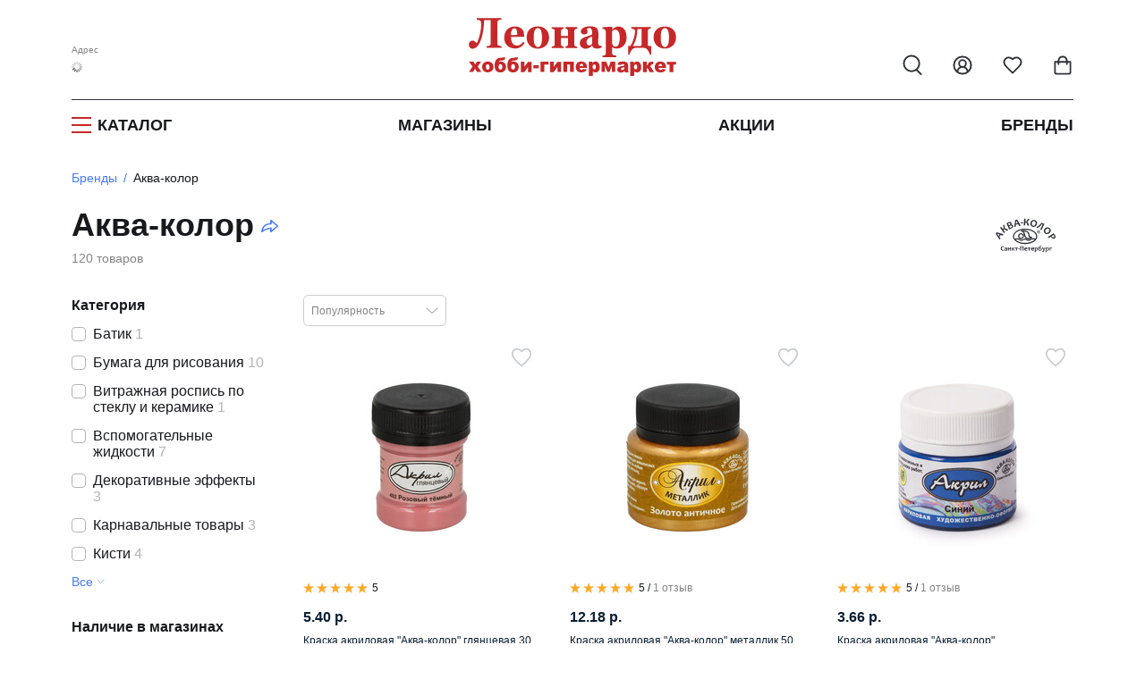

--- FILE ---
content_type: text/html; charset=utf-8
request_url: https://leonardohobby.by/ishop/brands/%D0%B0%D0%BA%D0%B2%D0%B0-%D0%BA%D0%BE%D0%BB%D0%BE%D1%80/
body_size: 60863
content:
<!DOCTYPE html>
<html lang="ru">
    <head><link rel="canonical" href="https://leonardohobby.by/ishop/brands/%D0%B0%D0%BA%D0%B2%D0%B0-%D0%BA%D0%BE%D0%BB%D0%BE%D1%80/" />
        <meta charset="UTF-8">
        <meta http-equiv="X-UA-Compatible" content="IE=edge">
        <meta name="viewport" content="width=device-width, user-scalable=no">
        <meta name="description" content="Выгодные цены на товары бренда Аква-колор в интернет-магазине Леонардо Беларусь. &#10004;Большой ассортимент &#10004;Характеристики &#10004;Фото &#10004;Отзывы. Быстрая доставка и скидки!">
        <meta name="keywords" content="">
        <meta name="author" content="">
        <meta property="og:image" content="https://leonardo.ru/css/images/avatar.jpg" />
            <link rel="icon" href="/favicon.ico" sizes="120x120">
    <link rel="icon" href="/favicon16.ico" sizes="16x16">
    <link rel="icon" href="/favicon32.ico" sizes="32x32">
    <link rel="icon" href="/favicon.svg" type="image/svg+xml">

        <title>Аква-колор &mdash; купить товары бренда в интернет-магазине Леонардо Беларусь</title>
        
       
<!--<link href="https://static.leonardo.ru/css/fontawesomefonts.min.css" type="text/css" rel="stylesheet" />-->
        <link href="/css/nouislider.min.css" type="text/css" rel="stylesheet" />
        
        <link rel="preload" href="/upload/fonts/OpenSans-Bold.woff2" as="font" type="font/woff2" crossorigin="anonymous" />
        <link rel="preload" href="/upload/fonts/OpenSans-Regular.woff2" as="font" type="font/woff2" crossorigin="anonymous" />
        <link rel="preload" href="/upload/fonts/OpenSans-SemiBold.woff2" as="font" type="font/woff2" crossorigin="anonymous" />
        
            <style>
            @font-face {font-family: "Open Sans";font-style: normal;font-weight: 400;font-display: swap;src: url(/upload/fonts/OpenSans-Regular.woff2) format("woff2");}@font-face {font-family: "Open Sans";font-style: normal;font-weight: 600;font-display: swap;src: url(/upload/fonts/OpenSans-SemiBold.woff2) format("woff2");}@font-face {font-family: "Open Sans";font-style: normal;font-weight: 700;font-display: swap;src: url(/upload/fonts/OpenSans-Bold.woff2) format("woff2");}
            .fs_24-20 {
                font-size: 24px;
            }
            .fs_14{font-size:14px}
            .fs_18{font-size:18px}
            .masterclass-preview{position:relative}.leopaidnewmc-shield{position:absolute;left:0}.masterclass-preview .leopaidnewmc-shield{top:0}
            @media(max-width: 991.5px) {
                .fs_24-20 {
                    font-size: 20px;
                }
                .modal.phone-added-success-modal__content {
                    max-width: 100%;
                }
            }
            </style>
            <link rel="stylesheet" href="/src/redesign2025/lib/splide/splide-core.min.css"/><link href="/src/redesign2025/css/all_old.min.css?v=696" type="text/css" rel="stylesheet" />
                        
             

         <link href="/css/dropkick.min.css?v=26" type="text/css" rel="stylesheet" />
        
            <script defer src="https://leonardohobby.by/ajax/city_redesign.php?v=2"></script>
            <script defer src="/src/redesign2025/lib/splide/splide.min.js"></script>
            <script defer src="/src/redesign2025/lib/lazyload/lazyload.min.js?v=5"></script>
            <script defer src="/src/js/lib/custom.internal.min.js?v=25"></script>
            <script defer src="/src/js/lib/js-cookie.min.js"></script>
            <script defer src="/src/js/lib/choices.min.js?v=1"></script>
            <script defer src="/src/redesign2025/js/commons.min.js?v=102"></script>
                
        <!--<script src="https://static.leonardo.ru/js/lib/jquery.min.js"></script>
        <script src="https://static.leonardo.ru/js/jquery-ui.min.js"></script>-->

         <script>window.pagelang="ru"; window.needTranslate="";window.countrycode="BY";</script>

<script defer src="/ajax/langpack.php?lang=ru&cats="></script><script type="text/javascript">var main_domen='//leonardohobby.by';</script><script defer type="text/javascript" src="/js/lang/BY/main.js?v=3"></script><script defer src="https://leonardohobby.by/js/lib/nouislider.min.js"></script><script defer src="https://leonardohobby.by/js/lib/wNumb.min.js"></script><script defer src="/js/history.min.js"></script><script type="text/javascript" src="/src/js/lib/readmore.es6.js?v=1"></script><script defer src="/js/history.min.js"></script><script defer src="/src/redesign2025/js/leo-initiators/catalogfilters.min.js?v=18"></script><script defer src="/js/dropkick.min.js"></script>
<script>document.addEventListener('DOMContentLoaded', function() {
        var lazyLoadInstance = new LazyLoad({});
        });</script>
    </head>

    <body>

        
            
            <header class="header" id="header"><div class="header__main-container">
                        <div style="display:none;">
                        <svg xmlns="http://www.w3.org/2000/svg">
                        <symbol id="qr_code1" width="13" height="13" viewBox="0 0 13 13" fill="none">
                        <path d="M12.5033 9.16907H10.5028C10.1491 9.16907 9.80982 9.30959 9.55971 9.55971C9.30959 9.80982 9.16907 10.1491 9.16907 10.5028V12.5033M12.5033 12.5033V12.51M6.50167 3.16741V5.16796C6.50167 5.52168 6.36115 5.86091 6.11103 6.11103C5.86091 6.36115 5.52168 6.50167 5.16796 6.50167H3.16741M0.5 6.50167H0.506669M6.50167 0.5H6.50833M6.50167 9.16907V9.17574M9.16907 6.50167H9.83592M12.5033 6.50167V6.50833M6.50167 12.5033V11.8365M1.16685 0.5H3.16741C3.5357 0.5 3.83426 0.79856 3.83426 1.16685V3.16741C3.83426 3.5357 3.5357 3.83426 3.16741 3.83426H1.16685C0.79856 3.83426 0.5 3.5357 0.5 3.16741V1.16685C0.5 0.79856 0.79856 0.5 1.16685 0.5ZM9.83592 0.5H11.8365C12.2048 0.5 12.5033 0.79856 12.5033 1.16685V3.16741C12.5033 3.5357 12.2048 3.83426 11.8365 3.83426H9.83592C9.46763 3.83426 9.16907 3.5357 9.16907 3.16741V1.16685C9.16907 0.79856 9.46763 0.5 9.83592 0.5ZM1.16685 9.16907H3.16741C3.5357 9.16907 3.83426 9.46763 3.83426 9.83592V11.8365C3.83426 12.2048 3.5357 12.5033 3.16741 12.5033H1.16685C0.79856 12.5033 0.5 12.2048 0.5 11.8365V9.83592C0.5 9.46763 0.79856 9.16907 1.16685 9.16907Z" stroke="#9196A1" stroke-linecap="round" stroke-linejoin="round"/>
                        </symbol>
                        </svg>
                        <svg xmlns="http://www.w3.org/2000/svg">
                        <symbol id="qr_code" width="13" height="13" viewBox="0 0 13 13" fill="none">
                        <path d="M12.5033 9.16907H10.5028C10.1491 9.16907 9.80982 9.30959 9.55971 9.55971C9.30959 9.80982 9.16907 10.1491 9.16907 10.5028V12.5033M12.5033 12.5033V12.51M6.50167 3.16741V5.16796C6.50167 5.52168 6.36115 5.86091 6.11103 6.11103C5.86091 6.36115 5.52168 6.50167 5.16796 6.50167H3.16741M0.5 6.50167H0.506669M6.50167 0.5H6.50833M6.50167 9.16907V9.17574M9.16907 6.50167H9.83592M12.5033 6.50167V6.50833M6.50167 12.5033V11.8365M1.16685 0.5H3.16741C3.5357 0.5 3.83426 0.79856 3.83426 1.16685V3.16741C3.83426 3.5357 3.5357 3.83426 3.16741 3.83426H1.16685C0.79856 3.83426 0.5 3.5357 0.5 3.16741V1.16685C0.5 0.79856 0.79856 0.5 1.16685 0.5ZM9.83592 0.5H11.8365C12.2048 0.5 12.5033 0.79856 12.5033 1.16685V3.16741C12.5033 3.5357 12.2048 3.83426 11.8365 3.83426H9.83592C9.46763 3.83426 9.16907 3.5357 9.16907 3.16741V1.16685C9.16907 0.79856 9.46763 0.5 9.83592 0.5ZM1.16685 9.16907H3.16741C3.5357 9.16907 3.83426 9.46763 3.83426 9.83592V11.8365C3.83426 12.2048 3.5357 12.5033 3.16741 12.5033H1.16685C0.79856 12.5033 0.5 12.2048 0.5 11.8365V9.83592C0.5 9.46763 0.79856 9.16907 1.16685 9.16907Z" stroke="#ffffff" stroke-linecap="round" stroke-linejoin="round"/>
                        </symbol>
                        </svg>
                        <svg xmlns="http://www.w3.org/2000/svg">
                        <symbol id="ok" width="14" height="11" viewBox="0 0 14 11" fill="none">
                        <path d="M1 3.91176L4.13766 8.88645C4.4906 9.44604 5.27992 9.5148 5.72431 9.02466L13 1" stroke="#C8CBD0" stroke-width="2" stroke-linecap="round"/>
                        </symbol>
                        </svg>
                        <svg xmlns="http://www.w3.org/2000/svg">
                        <symbol id="turn_right" width="9" height="14" viewBox="0 0 9 14" fill="none">
                        <path d="M1 13L7 7L0.999999 1" stroke="#464A53" stroke-width="2" stroke-linecap="round"/>
                        </symbol>
                        </svg>
                        <svg xmlns="http://www.w3.org/2000/svg">
                        <symbol id="copy1" width="14" height="14" viewBox="0 0 14 14" fill="none">
                        <path d="M1.8 9.6C1.085 9.6 0.5 9.015 0.5 8.3V1.8C0.5 1.085 1.085 0.5 1.8 0.5H8.3C9.015 0.5 9.6 1.085 9.6 1.8M5.7 4.4H12.2C12.918 4.4 13.5 4.98203 13.5 5.7V12.2C13.5 12.918 12.918 13.5 12.2 13.5H5.7C4.98203 13.5 4.4 12.918 4.4 12.2V5.7C4.4 4.98203 4.98203 4.4 5.7 4.4Z" stroke="#9196A1" stroke-linecap="round" stroke-linejoin="round"/>
                        </symbol>
                        </svg>
                        <svg xmlns="http://www.w3.org/2000/svg">
                        <symbol id="copy" width="14" height="14" viewBox="0 0 14 14">
                            <path d="M1.8 9.6C1.085 9.6 0.5 9.015 0.5 8.3V1.8C0.5 1.085 1.085 0.5 1.8 0.5H8.3C9.015 0.5 9.6 1.085 9.6 1.8M5.7 4.4H12.2C12.918 4.4 13.5 4.98203 13.5 5.7V12.2C13.5 12.918 12.918 13.5 12.2 13.5H5.7C4.98203 13.5 4.4 12.918 4.4 12.2V5.7C4.4 4.98203 4.98203 4.4 5.7 4.4Z" stroke="white" stroke-linecap="round" stroke-linejoin="round"/>
                        </symbol>
                        </svg>
                        <svg xmlns="http://www.w3.org/2000/svg">
                        <symbol id="unblock_dk" width="20" height="23" viewBox="0 0 20 23" fill="none">
                        <path d="M5 10.4999V6.49991C4.99875 5.25996 5.45828 4.06378 6.28937 3.14358C7.12047 2.22338 8.26383 1.64481 9.4975 1.5202C10.7312 1.39558 11.9671 1.73381 12.9655 2.46922C13.9638 3.20463 14.6533 4.28476 14.9 5.49991M3 10.4999H17C18.1046 10.4999 19 11.3953 19 12.4999V19.4999C19 20.6045 18.1046 21.4999 17 21.4999H3C1.89543 21.4999 1 20.6045 1 19.4999V12.4999C1 11.3953 1.89543 10.4999 3 10.4999Z" stroke="#C62829" stroke-width="2" stroke-linecap="round" stroke-linejoin="round"/>
                        </symbol>
                        </svg>
                        <svg xmlns="http://www.w3.org/2000/svg">
                        <symbol id="block_dk" width="20" height="23" viewBox="0 0 20 23" fill="none">
                        <path d="M5 10.5V6.5C5 5.17392 5.52678 3.90215 6.46447 2.96447C7.40215 2.02678 8.67392 1.5 10 1.5C11.3261 1.5 12.5979 2.02678 13.5355 2.96447C14.4732 3.90215 15 5.17392 15 6.5V10.5M3 10.5H17C18.1046 10.5 19 11.3954 19 12.5V19.5C19 20.6046 18.1046 21.5 17 21.5H3C1.89543 21.5 1 20.6046 1 19.5V12.5C1 11.3954 1.89543 10.5 3 10.5Z" stroke="#C62829" stroke-width="2" stroke-linecap="round" stroke-linejoin="round"/>
                        </symbol>
                        </svg>
                        <svg xmlns="http://www.w3.org/2000/svg" xmlns:xlink="http://www.w3.org/1999/xlink">
                        <symbol id="profile-note-active" viewBox="0 0 18 18" fill="none">
                            <path d="M7.70045 15.75C7.83211 15.978 8.02146 16.1674 8.24949 16.299C8.47751 16.4306 8.73616 16.4999 8.99945 16.4999C9.26274 16.4999 9.5214 16.4306 9.74942 16.299C9.97744 16.1674 10.1668 15.978 10.2985 15.75M2.44595 11.4945C2.34798 11.6019 2.28332 11.7354 2.25984 11.8789C2.23637 12.0223 2.25509 12.1695 2.31373 12.3025C2.37237 12.4356 2.4684 12.5487 2.59014 12.6281C2.71188 12.7075 2.85409 12.7499 2.99945 12.75H14.9995C15.1448 12.7501 15.287 12.7079 15.4089 12.6286C15.5307 12.5493 15.6268 12.4363 15.6856 12.3034C15.7444 12.1705 15.7633 12.0233 15.74 11.8798C15.7167 11.7364 15.6523 11.6028 15.5545 11.4952C14.557 10.467 13.4995 9.37425 13.4995 6C13.4995 4.80653 13.0253 3.66193 12.1814 2.81802C11.3375 1.97411 10.1929 1.5 8.99945 1.5C7.80598 1.5 6.66139 1.97411 5.81747 2.81802C4.97356 3.66193 4.49945 4.80653 4.49945 6C4.49945 9.37425 3.4412 10.467 2.44595 11.4945Z"  stroke-linecap="round" stroke-linejoin="round"/>
                            <circle cx="14" cy="4" r="4" fill="#787D87"/>
                        </symbol>
                        </svg>
                        <svg xmlns="http://www.w3.org/2000/svg" xmlns:xlink="http://www.w3.org/1999/xlink">
                        <symbol id="dc-znatok-icon" viewBox="0 0 10 10" fill="none">
                            <mask id="mask0_7016_35340" style="mask-type:alpha" maskUnits="userSpaceOnUse" x="0" y="0" width="10" height="10">
                            <rect y="0.5" width="10" height="10" fill="#D9D9D9"/>
                            </mask>
                            <g mask="url(#mask0_7016_35340)">
                            </g>
                            <g clip-path="url(#clip0_7016_35340)">
                            <path d="M7.53872 2.1541V3.4618M8.19256 2.80795H6.88487M4.60197 2.42022C4.61598 2.34522 4.65577 2.27749 4.71446 2.22875C4.77315 2.18 4.84704 2.15332 4.92333 2.15332C4.99963 2.15332 5.07352 2.18 5.13221 2.22875C5.1909 2.27749 5.23069 2.34522 5.2447 2.42022L5.5883 4.23726C5.6127 4.36644 5.67548 4.48527 5.76844 4.57823C5.8614 4.67119 5.98023 4.73397 6.10941 4.75837L7.92645 5.10197C8.00144 5.11598 8.06918 5.15577 8.11792 5.21446C8.16667 5.27315 8.19335 5.34704 8.19335 5.42333C8.19335 5.49963 8.16667 5.57352 8.11792 5.63221C8.06918 5.6909 8.00144 5.73069 7.92645 5.7447L6.10941 6.0883C5.98023 6.1127 5.8614 6.17548 5.76844 6.26844C5.67548 6.3614 5.6127 6.48023 5.5883 6.60941L5.2447 8.42645C5.23069 8.50144 5.1909 8.56918 5.13221 8.61792C5.07352 8.66667 4.99963 8.69335 4.92333 8.69335C4.84704 8.69335 4.77315 8.66667 4.71446 8.61792C4.65577 8.56918 4.61598 8.50144 4.60197 8.42645L4.25837 6.60941C4.23397 6.48023 4.17119 6.3614 4.07823 6.26844C3.98527 6.17548 3.86644 6.1127 3.73726 6.0883L1.92022 5.7447C1.84522 5.73069 1.77749 5.6909 1.72875 5.63221C1.68 5.57352 1.65332 5.49963 1.65332 5.42333C1.65332 5.34704 1.68 5.27315 1.72875 5.21446C1.77749 5.15577 1.84522 5.11598 1.92022 5.10197L3.73726 4.75837C3.86644 4.73397 3.98527 4.67119 4.07823 4.57823C4.17119 4.48527 4.23397 4.36644 4.25837 4.23726L4.60197 2.42022ZM2.9618 8.03872C2.9618 8.39983 2.66906 8.69256 2.30795 8.69256C1.94684 8.69256 1.6541 8.39983 1.6541 8.03872C1.6541 7.67761 1.94684 7.38487 2.30795 7.38487C2.66906 7.38487 2.9618 7.67761 2.9618 8.03872Z" stroke="#C62829" stroke-width="0.692308" stroke-linecap="round" stroke-linejoin="round"/>
                            </g>
                            <defs>
                            <clipPath id="clip0_7016_35340">
                            <rect width="7.84615" height="7.84615" fill="white" transform="translate(1 1.5)"/>
                            </clipPath>
                            </defs>
                        </symbol>
                        <symbol id="dc-master-icon" viewBox="0 0 10 10" fill="none">
                            <g clip-path="url(#clip0_4634_52304)">
                            <path d="M3.33333 6.25H2.91667C2.47464 6.25 2.05072 6.42559 1.73816 6.73816C1.42559 7.05072 1.25 7.47464 1.25 7.91667V8.75M6.68792 5.25667C6.71545 5.17222 6.76924 5.09879 6.84144 5.04707C6.91365 4.99535 7.00049 4.96806 7.0893 4.96918C7.17811 4.97029 7.26424 4.99976 7.33512 5.05328C7.40601 5.10679 7.45794 5.18156 7.48333 5.26667L7.79042 5.87167C7.8203 5.93048 7.86372 5.98136 7.91711 6.02011C7.9705 6.05887 8.03232 6.08439 8.0975 6.09458L8.77833 6.20125C8.866 6.20159 8.95133 6.22958 9.02217 6.28123C9.09302 6.33288 9.14576 6.40556 9.1729 6.48892C9.20004 6.57228 9.2002 6.66208 9.17334 6.74554C9.14649 6.829 9.094 6.90186 9.02333 6.95375L8.535 7.44042C8.48825 7.48696 8.45321 7.54395 8.43279 7.60668C8.41236 7.66941 8.40712 7.7361 8.4175 7.80125L8.52542 8.47333C8.55511 8.55757 8.55694 8.64912 8.53065 8.73448C8.50436 8.81984 8.45134 8.89449 8.3794 8.94743C8.30746 9.00036 8.22042 9.02879 8.1311 9.0285C8.04179 9.02821 7.95493 8.99923 7.88333 8.94583L7.27292 8.63333C7.21411 8.6032 7.14899 8.58749 7.08292 8.58749C7.01684 8.58749 6.95172 8.6032 6.89292 8.63333L6.2825 8.94583C6.21091 8.99879 6.12424 9.02742 6.03519 9.02752C5.94614 9.02762 5.8594 8.99919 5.78769 8.94639C5.71598 8.8936 5.66307 8.81922 5.63671 8.73416C5.61036 8.6491 5.61195 8.55784 5.64125 8.47375L5.74875 7.80167C5.75913 7.73651 5.75389 7.66983 5.73346 7.6071C5.71304 7.54436 5.678 7.48738 5.63125 7.44083L5.14958 6.96042C5.07652 6.9098 5.02156 6.83715 4.99273 6.75308C4.9639 6.669 4.96271 6.57791 4.98933 6.49311C5.01595 6.40831 5.06899 6.33425 5.1407 6.28174C5.21241 6.22923 5.29904 6.20103 5.38792 6.20125L6.06833 6.09458C6.13351 6.08439 6.19534 6.05887 6.24872 6.02011C6.30211 5.98136 6.34553 5.93048 6.37542 5.87167L6.68792 5.25667ZM5.83333 2.91667C5.83333 3.83714 5.08714 4.58333 4.16667 4.58333C3.24619 4.58333 2.5 3.83714 2.5 2.91667C2.5 1.99619 3.24619 1.25 4.16667 1.25C5.08714 1.25 5.83333 1.99619 5.83333 2.91667Z" stroke="#C62829" stroke-width="0.833333" stroke-linecap="round" stroke-linejoin="round"/>
                            </g>
                            <defs>
                            <clipPath id="clip0_4634_52304">
                            <rect width="10" height="10" fill="white"/>
                            </clipPath>
                            </defs>
                        </symbol>
                        <symbol id="dc-expert-icon" viewBox="0 0 10 10" fill="none">
                            <g clip-path="url(#clip0_4634_52306)">
                            <path d="M5.50033 6.24978L4.25033 4.99978M5.50033 6.24978C6.08234 6.02842 6.64069 5.74925 7.16699 5.41644M5.50033 6.24978V8.33311C5.50033 8.33311 6.76283 8.10394 7.16699 7.49978C7.61699 6.82478 7.16699 5.41644 7.16699 5.41644M4.25033 4.99978C4.47205 4.42454 4.75124 3.87314 5.08366 3.35394C5.56915 2.57769 6.24517 1.93855 7.04741 1.49732C7.84965 1.05608 8.75144 0.827432 9.66699 0.833111C9.66699 1.96644 9.34199 3.95811 7.16699 5.41644M4.25033 4.99978H2.16699C2.16699 4.99978 2.39616 3.73728 3.00033 3.33311C3.67533 2.88311 5.08366 3.33311 5.08366 3.33311M2.37533 6.87478C1.75033 7.39978 1.54199 8.95811 1.54199 8.95811C1.54199 8.95811 3.10033 8.74978 3.62533 8.12478C3.92116 7.77478 3.91699 7.23728 3.58783 6.91228C3.42587 6.7577 3.21253 6.66838 2.98875 6.66146C2.76498 6.65453 2.54652 6.7305 2.37533 6.87478Z" stroke="#C62829" stroke-width="0.833333" stroke-linecap="round" stroke-linejoin="round"/>
                            </g>
                            <defs>
                            <clipPath id="clip0_4634_52306">
                            <rect width="10" height="10" fill="white" transform="translate(0.5)"/>
                            </clipPath>
                            </defs>
                        </symbol>
                        <symbol id="dc-researcher-icon" viewBox="0 0 10 10" fill="none">
                            <mask id="mask0_7016_35340" style="mask-type:alpha" maskUnits="userSpaceOnUse" x="0" y="0" width="10" height="10">
                            <rect y="0.5" width="10" height="10" fill="#D9D9D9"/>
                            </mask>
                             <g mask="url(#mask0_7016_35340)">
                            <path d="M4.1132 5.67094L1.27217 6.26944C1.1619 6.29308 1.04663 6.27289 0.951309 6.21324C0.855988 6.15358 0.788272 6.05926 0.76281 5.95067L0.515943 4.97436C0.48692 4.85672 0.503401 4.73263 0.56216 4.62637C0.620919 4.52012 0.717721 4.43936 0.833605 4.39992L7.04158 2.38373M5.7199 5.33218L7.71138 4.9126M6.8416 9.53395L5.41419 6.714M2.3171 3.91812L2.82922 5.94158M3.16389 9.53395L4.5913 6.714M7.06456 2.69524C7.00547 2.4616 7.04273 2.21434 7.16817 2.00783C7.2936 1.80133 7.49693 1.65249 7.73345 1.59405L8.23453 1.47053C8.35274 1.44141 8.47781 1.45982 8.58228 1.52172C8.68675 1.58362 8.76207 1.68394 8.79171 1.80066L9.48817 4.5525C9.5178 4.66932 9.49923 4.79298 9.43655 4.89628C9.37388 4.99958 9.27223 5.07405 9.15396 5.10332L8.65287 5.22683C8.41634 5.28521 8.16603 5.2484 7.95697 5.12449C7.74791 5.00059 7.59723 4.79974 7.53807 4.56612L7.06456 2.69524ZM5.92218 5.90117C5.92218 6.40275 5.51053 6.80937 5.00275 6.80937C4.49496 6.80937 4.08332 6.40275 4.08332 5.90117C4.08332 5.39959 4.49496 4.99297 5.00275 4.99297C5.51053 4.99297 5.92218 5.39959 5.92218 5.90117Z" stroke="#C62829" stroke-width="0.692308" stroke-linecap="round" stroke-linejoin="round"/>
                            </g>
                        </symbol>
                        <symbol id="icon_wishlist" viewBox="0 0 24 25" fill="none">
                            <path
                                d="M19 14.5C20.49 13.04 22 11.29 22 9C22 7.54131 21.4205 6.14236 20.3891 5.11091C19.3576 4.07946 17.9587 3.5 16.5 3.5C14.74 3.5 13.5 4 12 5.5C10.5 4 9.26 3.5 7.5 3.5C6.04131 3.5 4.64236 4.07946 3.61091 5.11091C2.57946 6.14236 2 7.54131 2 9C2 11.3 3.5 13.05 5 14.5L12 21.5L19 14.5Z"
                                stroke="var(--default-icon-color)" stroke-width="2" stroke-linecap="round"
                                stroke-linejoin="round" />
                        </symbol>
                        <symbol id="icon_profile" viewBox="0 0 24 25" fill="none" xmlns="http://www.w3.org/2000/svg">
                            <path
                                d="M18 20.5C18 18.9087 17.3679 17.3826 16.2426 16.2574C15.1174 15.1321 13.5913 14.5 12 14.5M12 14.5C10.4087 14.5 8.88258 15.1321 7.75736 16.2574C6.63214 17.3826 6 18.9087 6 20.5M12 14.5C14.2091 14.5 16 12.7091 16 10.5C16 8.29086 14.2091 6.5 12 6.5C9.79086 6.5 8 8.29086 8 10.5C8 12.7091 9.79086 14.5 12 14.5ZM22 12.5C22 18.0228 17.5228 22.5 12 22.5C6.47715 22.5 2 18.0228 2 12.5C2 6.97715 6.47715 2.5 12 2.5C17.5228 2.5 22 6.97715 22 12.5Z"
                                stroke="var(--default-icon-color)" stroke-width="2" stroke-linecap="round"
                                stroke-linejoin="round" />
                        </symbol>
                        <symbol id="icon_cart" viewBox="0 0 24 25" fill="none" xmlns="http://www.w3.org/2000/svg">
                            <path
                                d="M3 8.58696V7.58696C2.44772 7.58696 2 8.03468 2 8.58696H3ZM3 20.7609H2H3ZM21 8.58696H22C22 8.03468 21.5523 7.58696 21 7.58696V8.58696ZM6.21584 11.3766C6.31579 11.9198 6.83715 12.2791 7.38031 12.1791C7.92347 12.0792 8.28277 11.5578 8.18281 11.0147L6.21584 11.3766ZM15.8172 11.0147C15.7172 11.5578 16.0765 12.0792 16.6197 12.1791C17.1628 12.2791 17.6842 11.9198 17.7841 11.3767L15.8172 11.0147ZM3 8.58696H2V20.7609H3H4V8.58696H3ZM3 20.7609H2C2 21.536 2.35529 22.2458 2.92961 22.7452L3.58579 21.9906L4.24197 21.236C4.06613 21.0831 4 20.9082 4 20.7609H3ZM3.58579 21.9906L2.92961 22.7452C3.4995 23.2408 4.24599 23.5 5 23.5V22.5V21.5C4.69315 21.5 4.42221 21.3928 4.24197 21.236L3.58579 21.9906ZM5 22.5V23.5H19V22.5V21.5H5V22.5ZM19 22.5V23.5C19.754 23.5 20.5005 23.2408 21.0704 22.7452L20.4142 21.9906L19.758 21.236C19.5778 21.3928 19.3069 21.5 19 21.5V22.5ZM20.4142 21.9906L21.0704 22.7452C21.6447 22.2458 22 21.536 22 20.7609H21H20C20 20.9082 19.9339 21.0831 19.758 21.236L20.4142 21.9906ZM21 20.7609H22V8.58696H21H20V20.7609H21ZM3 8.58696V9.58696H21V8.58696V7.58696H3V8.58696ZM7.19932 11.1957L8.18281 11.0147C7.93391 9.66217 7.87422 7.67811 8.4244 6.08783C8.69477 5.30635 9.09461 4.67019 9.64146 4.23021C10.1758 3.80029 10.9211 3.5 12 3.5V2.5V1.5C10.5185 1.5 9.31693 1.92435 8.38772 2.67196C7.47102 3.40952 6.89071 4.4038 6.53432 5.43392C5.831 7.46683 5.93132 9.8306 6.21584 11.3766L7.19932 11.1957ZM12 2.5V3.5C13.0789 3.5 13.8242 3.80029 14.3586 4.23021C14.9054 4.67019 15.3053 5.30634 15.5756 6.08782C16.1258 7.6781 16.0661 9.66216 15.8172 11.0147L16.8007 11.1957L17.7841 11.3767C18.0687 9.83061 18.169 7.46684 17.4657 5.43392C17.1093 4.40381 16.529 3.40953 15.6123 2.67196C14.6831 1.92435 13.4815 1.5 12 1.5V2.5Z"
                                fill="var(--default-icon-color)" />
                        </symbol>
                        <symbol id="icon_search" viewBox="0 0 24 25" fill="none" xmlns="http://www.w3.org/2000/svg">
                            <circle cx="11" cy="10.5" r="9" stroke="var(--default-icon-color)" stroke-width="2" />
                            <path d="M17 18L22 23" stroke="var(--default-icon-color)" stroke-width="2" stroke-linecap="round" />
                        </symbol>
                        <symbol id="icon_tohome" viewBox="0 0 24 24" fill="none" xmlns="http://www.w3.org/2000/svg">
                            <path
                                d="M4 10.4142V20C4 20.5523 4.44772 21 5 21H8.5C9.05228 21 9.5 20.5523 9.5 20V16C9.5 15.4477 9.94772 15 10.5 15H13.5C14.0523 15 14.5 15.4477 14.5 16V20C14.5 20.5523 14.9477 21 15.5 21H19C19.5523 21 20 20.5523 20 20V10.4142C20 10.149 19.8946 9.89464 19.7071 9.70711L12.7071 2.70711C12.3166 2.31658 11.6834 2.31658 11.2929 2.70711L4.29289 9.70711C4.10536 9.89464 4 10.149 4 10.4142Z"
                                stroke="var(--default-icon-color)" stroke-width="2" stroke-linecap="round" />
                        </symbol>
                        <symbol id="icon_chat" viewBox="0 0 24 24" fill="none" xmlns="http://www.w3.org/2000/svg">
                            <path
                                d="M7.9 19.0079C9.80858 19.9869 12.0041 20.2521 14.0909 19.7556C16.1777 19.2592 18.0186 18.0337 19.2818 16.3C20.545 14.5664 21.1474 12.4386 20.9806 10.3C20.8137 8.16147 19.8886 6.15283 18.3718 4.63605C16.855 3.11928 14.8464 2.19411 12.7078 2.02728C10.5693 1.86044 8.44147 2.46291 6.70782 3.72611C4.97417 4.98931 3.74869 6.83017 3.25222 8.91697C2.75575 11.0038 3.02094 13.1993 4 15.1079L2 21.0079L7.9 19.0079Z"
                                stroke="var(--default-icon-color)" stroke-width="2" stroke-linecap="round"
                                stroke-linejoin="round" />
                        </symbol>
                        <symbol id="icon_arrow_control" viewBox="0 0 15 10" fill="none" xmlns="http://www.w3.org/2000/svg">
                            <path d="M4 2L1 5L4 8V5V2Z" fill="var(--default-icon-color)" />
                            <path d="M15 5H4M1 5L4 2V5M1 5L4 8V5M1 5H4" stroke="var(--default-icon-color)" />
                        </symbol>
                        <symbol id="icon_arrow_go" viewBox="0 0 23 16">
                            <path d="M1.5 8H21M21 8L14 1M21 8L14 15" stroke-width="2" stroke-linecap="round"/>
                        </symbol>
            <symbol id="cross-min" viewBox="0 0 32 32">
                <path fill-rule="evenodd" clip-rule="evenodd" d="M3.022 3.022a1.212 1.212 0 0 1 1.714 0L16 14.286 27.264 3.022a1.212 1.212 0 0 1 1.714 1.714L17.714 16l11.264 11.264a1.212 1.212 0 1 1-1.714 1.714L16 17.714 4.736 28.978a1.212 1.212 0 1 1-1.714-1.714L14.286 16 3.022 4.736a1.212 1.212 0 0 1 0-1.714z">
                </path>
        </symbol>

                            <symbol id="burgerIconRect1" viewBox="0 0 40 40">
                            <rect x="0.5" y="0.5" width="39" height="39" rx="7.5" fill="white"/>
                            </symbol>
                            <symbol id="burgerIconPathes" viewBox="0 0 40 40">
                                <path d="M12 15C12 14.4477 12.4477 14 13 14H27C27.5523 14 28 14.4477 28 15C28 15.5523 27.5523 16 27 16H13C12.4477 16 12 15.5523 12 15Z"/>
                                <path d="M12 20C12 19.4477 12.4477 19 13 19H27C27.5523 19 28 19.4477 28 20C28 20.5523 27.5523 21 27 21H13C12.4477 21 12 20.5523 12 20Z"/>
                                <path d="M12 25C12 24.4477 12.4477 24 13 24H27C27.5523 24 28 24.4477 28 25C28 25.5523 27.5523 26 27 26H13C12.4477 26 12 25.5523 12 25Z"/>
                            </symbol>
                            <symbol id="burgerIconPathes2" viewBox="0 0 40 40">
                            <path xmlns="http://www.w3.org/2000/svg" d="M13 13L27 27M27 13L13 27" stroke-width="2" stroke-linecap="round"/>
                            </symbol>
                            <symbol id="burgerIconRect2" viewBox="0 0 40 40">
                                <rect x="0.5" y="0.5" width="39" height="39" rx="7.5" fill="none"/>
                            </symbol>
                            <symbol id="i_icon" viewBox="0 0 2 8">
                                <path d="M1.944 2.71652L0.111964 2.96899L0.0463626 3.30328L0.406369 3.37629C0.641574 3.43787 0.687975 3.53112 0.636774 3.78887L0.0463626 6.83967C-0.10884 7.62877 0.130364 8 0.692775 8C1.12878 8 1.63519 7.77832 1.8648 7.47394L1.9352 7.10798C1.7752 7.26281 1.54159 7.32439 1.38639 7.32439C1.16638 7.32439 1.08638 7.15461 1.14318 6.85551L1.944 2.71652ZM2 0.879701C2 1.11301 1.91571 1.33677 1.76568 1.50174C1.61565 1.66672 1.41216 1.7594 1.19998 1.7594C0.987807 1.7594 0.784321 1.66672 0.634289 1.50174C0.484257 1.33677 0.399969 1.11301 0.399969 0.879701C0.399969 0.64639 0.484257 0.422634 0.634289 0.257658C0.784321 0.0926825 0.987807 0 1.19998 0C1.41216 0 1.61565 0.0926825 1.76568 0.257658C1.91571 0.422634 2 0.64639 2 0.879701Z"/>
                        </symbol>
                                <symbol id="searchIcon" viewBox="0 0 18 19">
                                <circle cx="7" cy="7" r="6.5" stroke="#6A6A6A">
                                </circle>
                                <path d="M11 12L16 17" stroke="#6A6A6A" stroke-linecap="round">
                                </path>
                        </symbol>
                        <symbol id="cart_icon" viewBox="0 0 24 22">
                                <path d="M9.19042 21C9.7164 21 10.1428 20.5736 10.1428 20.0476C10.1428 19.5216 9.7164 19.0952 9.19042 19.0952C8.66443 19.0952 8.23804 19.5216 8.23804 20.0476C8.23804 20.5736 8.66443 21 9.19042 21Z"
                                stroke-linecap="round" stroke-linejoin="round">
                                </path>
                                <path d="M19.6666 21C20.1926 21 20.619 20.5736 20.619 20.0476C20.619 19.5216 20.1926 19.0952 19.6666 19.0952C19.1406 19.0952 18.7142 19.5216 18.7142 20.0476C18.7142 20.5736 19.1406 21 19.6666 21Z"
                                stroke-linecap="round" stroke-linejoin="round">
                                </path>
                                <path d="M1.57141 1H5.38094L7.93332 13.7524C8.02041 14.1909 8.25894 14.5847 8.60717 14.8651C8.9554 15.1454 9.39113 15.2943 9.83808 15.2857H19.0952C19.5422 15.2943 19.9779 15.1454 20.3261 14.8651C20.6744 14.5847 20.9129 14.1909 21 13.7524L22.5238 5.76191H6.33332"
                                stroke-width="1.5" stroke-linecap="round" stroke-linejoin="round">
                                </path>
                        </symbol>
                        <symbol id="profile_icon" viewBox="0 0 20 20">
                                <path xmlns="http://www.w3.org/2000/svg" d="M14.2 8.1999C14.2 7.88164 14.0736 7.57642 13.8485 7.35137C13.6235 7.12633 13.3183 6.9999 13 6.9999C12.6817 6.9999 12.3765 7.12633 12.1515 7.35137C11.9264 7.57642 11.8 7.88164 11.8 8.1999C11.8 8.51816 11.9264 8.82339 12.1515 9.04843C12.3765 9.27347 12.6817 9.3999 13 9.3999C13.3183 9.3999 13.6235 9.27347 13.8485 9.04843C14.0736 8.82339 14.2 8.51816 14.2 8.1999ZM8.19999 8.1999C8.19999 7.88164 8.07357 7.57642 7.84852 7.35137C7.62348 7.12633 7.31825 6.9999 6.99999 6.9999C6.68173 6.9999 6.37651 7.12633 6.15147 7.35137C5.92642 7.57642 5.79999 7.88164 5.79999 8.1999C5.79999 8.51816 5.92642 8.82339 6.15147 9.04843C6.37651 9.27347 6.68173 9.3999 6.99999 9.3999C7.31825 9.3999 7.62348 9.27347 7.84852 9.04843C8.07357 8.82339 8.19999 8.51816 8.19999 8.1999ZM8.16879 13.6635C8.09828 13.6275 8.02133 13.6058 7.94238 13.5996C7.86344 13.5935 7.78406 13.603 7.70882 13.6277C7.63358 13.6524 7.56397 13.6917 7.504 13.7434C7.44404 13.7951 7.3949 13.8582 7.35942 13.929C7.32395 13.9998 7.30283 14.0769 7.2973 14.1559C7.29177 14.2349 7.30193 14.3142 7.3272 14.3893C7.35246 14.4643 7.39233 14.5336 7.4445 14.5932C7.49668 14.6527 7.56013 14.7014 7.63119 14.7363C8.33199 15.0867 9.17799 15.2499 9.99999 15.2499C10.822 15.2499 11.668 15.0867 12.3688 14.7363C12.4399 14.7014 12.5033 14.6527 12.5555 14.5932C12.6077 14.5336 12.6475 14.4643 12.6728 14.3893C12.6981 14.3142 12.7082 14.2349 12.7027 14.1559C12.6972 14.0769 12.676 13.9998 12.6406 13.929C12.6051 13.8582 12.556 13.7951 12.496 13.7434C12.436 13.6917 12.3664 13.6524 12.2912 13.6277C12.2159 13.603 12.1365 13.5935 12.0576 13.5996C11.9787 13.6058 11.9017 13.6275 11.8312 13.6635C11.332 13.9131 10.678 14.0499 9.99999 14.0499C9.32199 14.0499 8.66799 13.9131 8.16879 13.6635ZM19.6 9.9999C19.6 7.45382 18.5886 5.01203 16.7882 3.21168C14.9879 1.41133 12.5461 0.399902 9.99999 0.399902C7.45392 0.399902 5.01212 1.41133 3.21177 3.21168C1.41142 5.01203 0.399994 7.45382 0.399994 9.9999C0.399994 12.546 1.41142 14.9878 3.21177 16.7881C5.01212 18.5885 7.45392 19.5999 9.99999 19.5999C12.5461 19.5999 14.9879 18.5885 16.7882 16.7881C18.5886 14.9878 19.6 12.546 19.6 9.9999ZM1.59999 9.9999C1.59999 8.8968 1.81727 7.8045 2.23941 6.78536C2.66155 5.76623 3.28028 4.84022 4.0603 4.0602C4.84031 3.28019 5.76632 2.66145 6.78545 2.23931C7.80459 1.81717 8.89689 1.5999 9.99999 1.5999C11.1031 1.5999 12.1954 1.81717 13.2145 2.23931C14.2337 2.66145 15.1597 3.28019 15.9397 4.0602C16.7197 4.84022 17.3384 5.76623 17.7606 6.78536C18.1827 7.8045 18.4 8.8968 18.4 9.9999C18.4 12.2277 17.515 14.3643 15.9397 15.9396C14.3644 17.5149 12.2278 18.3999 9.99999 18.3999C7.77217 18.3999 5.6356 17.5149 4.0603 15.9396C2.48499 14.3643 1.59999 12.2277 1.59999 9.9999Z">
                                </path>
                        </symbol>
                        <symbol id="wishlist_icon" viewBox="0 0 22 21">
                                <path d="M21 7.08C21 13.7933 14.6585 18.2267 11.7317 19.62C11.4878 19.7467 11.122 19.8733 11 20C10.7561 19.8733 10.5122 19.7467 10.2683 19.62C7.34146 18.2267 1 13.7933 1 7.08C1 3.66 3.43902 1 6.36585 1C8.31707 1 10.0244 2.14 11 4.04C11.9756 2.26667 13.6829 1 15.6341 1C18.561 1 21 3.78667 21 7.08Z"
                                stroke-width="1.5" stroke-miterlimit="10" stroke-linecap="round" stroke-linejoin="round">
                                </path>
                        </symbol>
                        <symbol id="icon_social_fb" viewBox="0 0 44 44" fill="none">
                        <rect width="44" height="44" rx="22" fill="black"/>
                        <path d="M19.6548 34.2659V22.5548H16.9229V18.3382H19.6548V14.7367C19.6548 11.9066 21.2686 9.30762 24.9871 9.30762C26.4927 9.30762 27.606 9.47122 27.606 9.47122L27.5183 13.4088C27.5183 13.4088 26.3829 13.3963 25.1439 13.3963C23.803 13.3963 23.5881 14.0967 23.5881 15.2593V18.3382H27.6249L27.4492 22.5548H23.5881V34.2659H19.6548Z" fill="white"/>
                        </symbol>
                        <symbol id="icon_social_inst" viewBox="0 0 44 44" fill="none">
                        <rect width="44" height="44" rx="22" fill="#000"/><path d="M21.997 18.05a3.959 3.959 0 0 0-3.95 3.95 3.959 3.959 0 0 0 3.95 3.95 3.959 3.959 0 0 0 3.95-3.95 3.959 3.959 0 0 0-3.95-3.95zM33.845 22c0-1.636.015-3.257-.077-4.89-.092-1.896-.524-3.58-1.911-4.966-1.39-1.39-3.07-1.82-4.967-1.912-1.636-.092-3.257-.077-4.89-.077-1.636 0-3.257-.015-4.89.077-1.896.092-3.58.525-4.966 1.912-1.39 1.39-1.82 3.07-1.912 4.966-.092 1.636-.077 3.257-.077 4.89 0 1.633-.015 3.257.077 4.89.092 1.897.525 3.58 1.912 4.967 1.39 1.39 3.07 1.82 4.966 1.911 1.636.092 3.257.078 4.89.078 1.636 0 3.257.014 4.89-.078 1.897-.091 3.58-.524 4.967-1.911 1.39-1.39 1.82-3.07 1.911-4.967.095-1.633.077-3.254.077-4.89zm-11.848 6.078A6.07 6.07 0 0 1 15.92 22a6.07 6.07 0 0 1 6.078-6.078A6.07 6.07 0 0 1 28.075 22a6.07 6.07 0 0 1-6.078 6.078zm6.327-10.985c-.785 0-1.42-.635-1.42-1.42 0-.785.635-1.42 1.42-1.42a1.418 1.418 0 0 1 1.005 2.424 1.419 1.419 0 0 1-1.005.416z" fill="#fff"/>
                        </symbol>
                        <symbol id="icon_social_dzen" viewBox="0 0 44 44" fill="none">
                    <rect width="44" height="44" rx="22" fill="black"/>
                    <path d="M22.5161 37.5005L22.5 38H22C21.7849 31.3309 21.6773 27.9963 19.8679 25.6812C19.4166 25.1037 18.8963 24.5834 18.3188 24.1321C16.0037 22.3227 12.6691 22.2151 6 22V21.5L6.49947 21.4839C12.698 21.2839 15.7973 21.184 18.0136 19.6024C18.8216 19.0258 19.5287 18.3195 20.1061 17.5121C21.6901 15.2975 21.7934 12.1983 22 6H22.5C22.7069 12.2077 22.8104 15.3116 24.3995 17.5287C24.9723 18.3278 25.6722 19.0277 26.4713 19.6005C28.6884 21.1896 31.7923 21.2931 38 21.5V22C31.8017 22.2066 28.7025 22.3099 26.4879 23.8939C25.6805 24.4713 24.9742 25.1784 24.3976 25.9864C22.816 28.2027 22.7161 31.302 22.5161 37.5005V37.5005Z" fill="white"/>
                  </symbol>
                  <symbol id="icon_social_youtube" viewBox="0 0 44 44" fill="none">
                    <rect width="44" height="44" rx="22" fill="black"/>
                    <path d="M35.1901 15.4041C35.0335 14.8231 34.7274 14.2931 34.3024 13.8671C33.8773 13.4411 33.3481 13.1338 32.7673 12.9759C30.6141 12.3846 21.9997 12.375 21.9997 12.375C21.9997 12.375 13.3867 12.3654 11.2321 12.9305C10.6517 13.0957 10.1236 13.4073 9.69837 13.8354C9.27315 14.2636 8.96511 14.7938 8.80385 15.3753C8.23597 17.5285 8.23047 21.9945 8.23047 21.9945C8.23047 21.9945 8.22497 26.4825 8.78872 28.6138C9.10497 29.7921 10.0331 30.723 11.2128 31.0406C13.3881 31.6319 21.9791 31.6415 21.9791 31.6415C21.9791 31.6415 30.5935 31.6511 32.7467 31.0874C33.3277 30.9297 33.8574 30.6232 34.2835 30.198C34.7096 29.7729 35.0174 29.2438 35.1763 28.6633C35.7456 26.5114 35.7497 22.0468 35.7497 22.0468C35.7497 22.0468 35.7772 17.5574 35.1901 15.4041ZM19.2442 26.1319L19.2511 17.8819L26.4107 22.0138L19.2442 26.1319Z" fill="white"/>
                  </symbol>
                  <symbol id="icon_social_ok" viewBox="0 0 44 44" fill="none">
                    <rect width="44" height="44" rx="22" fill="black"/>
                    <path d="M21.6747 8.25C17.7806 8.25 14.6128 11.3064 14.6128 15.0637C14.6128 18.8207 17.7806 21.8757 21.6747 21.8757C25.5687 21.8757 28.7349 18.8207 28.7349 15.0637C28.7349 11.3064 25.5687 8.25 21.6747 8.25ZM21.6747 12.2422C23.2864 12.2422 24.5969 13.5085 24.5969 15.0637C24.5969 16.6182 23.2864 17.8835 21.6747 17.8835C20.0627 17.8835 18.7508 16.6182 18.7508 15.0637C18.7508 13.5085 20.0627 12.2422 21.6747 12.2422ZM15.8525 22.1075C15.1539 22.097 14.4668 22.4294 14.0682 23.0422C13.4592 23.9759 13.7509 25.208 14.7163 25.7953C15.9932 26.5683 17.3789 27.1168 18.8158 27.4329L14.8694 31.2427C14.0615 32.0227 14.0621 33.2859 14.8702 34.0659C15.2752 34.4552 15.8035 34.65 16.333 34.65C16.8621 34.65 17.3921 34.4549 17.7959 34.0651L21.6731 30.3221L25.5537 34.0651C26.3609 34.8448 27.6698 34.8448 28.4784 34.0651C29.2867 33.2856 29.2867 32.0211 28.4784 31.2428L24.5303 27.4337C25.9676 27.1176 27.3537 26.5689 28.6298 25.7953C29.597 25.208 29.8893 23.9746 29.2804 23.0423C28.6708 22.1084 27.3945 21.827 26.4265 22.4153C23.5355 24.17 19.8105 24.1689 16.9204 22.4153C16.5877 22.2131 16.2185 22.113 15.8525 22.1075V22.1075Z" fill="white"/>
                  </symbol>
                  <symbol id="icon_social_vk" viewBox="0 0 44 44" fill="none">
                    <rect width="44" height="44" rx="22" fill="black"/>
                    <path fill-rule="evenodd" clip-rule="evenodd" d="M32.8756 16.7933C33.046 16.2441 32.8756 15.8398 32.0594 15.8398H29.3645C28.6787 15.8398 28.3625 16.1888 28.191 16.574C28.191 16.574 26.8205 19.7883 24.8791 21.8761C24.2508 22.4816 23.9654 22.6737 23.6225 22.6737C23.451 22.6737 23.1933 22.4816 23.1933 21.9315V16.7933C23.1933 16.1335 23.0044 15.8398 22.4336 15.8398H18.1956C17.7675 15.8398 17.5098 16.1456 17.5098 16.4362C17.5098 17.0608 18.481 17.2056 18.5806 18.9636V22.7833C18.5806 23.6211 18.4235 23.7729 18.0806 23.7729C17.1669 23.7729 14.9442 20.5436 13.625 16.8486C13.3694 16.1295 13.1106 15.8398 12.4218 15.8398H9.72476C8.95478 15.8398 8.80078 16.1888 8.80078 16.574C8.80078 17.2599 9.7145 20.6673 13.0562 25.1739C15.284 28.2514 18.4204 29.9198 21.2776 29.9198C22.9911 29.9198 23.2026 29.5497 23.2026 28.9111V26.5849C23.2026 25.8437 23.3648 25.6958 23.9079 25.6958C24.3083 25.6958 24.993 25.8889 26.5925 27.3724C28.42 29.1314 28.7208 29.9198 29.7495 29.9198H32.4444C33.2144 29.9198 33.6004 29.5497 33.3787 28.8176C33.1343 28.0894 32.2617 27.0324 31.1047 25.7783C30.4763 25.0643 29.5339 24.2949 29.2474 23.9097C28.8481 23.4159 28.962 23.1956 29.2474 22.7561C29.2474 22.7561 32.5327 18.3048 32.8746 16.7933H32.8756Z" fill="white"/>
                  </symbol>
                  <symbol id="icon_social_tiktok" viewBox="0 0 44 44" fill="none">
                    <rect width="44" height="44" rx="22" fill="black"/>
                    <path d="M22.6253 8.2732C24.1788 8.25 25.7234 8.26375 27.2663 8.25C27.3597 10.0041 28.0132 11.7908 29.3432 13.031C30.6706 14.302 32.5482 14.8839 34.375 15.0807V19.6949C32.663 19.6408 30.943 19.297 29.3895 18.5854C28.7129 18.2898 28.0826 17.909 27.4657 17.5197C27.4577 20.868 27.4799 24.212 27.4434 27.5466C27.3508 29.1485 26.8033 30.7428 25.8383 32.0628C24.2857 34.2604 21.5908 35.693 18.823 35.7377C17.1253 35.8314 15.4293 35.3845 13.9827 34.5612C11.5852 33.1964 9.89813 30.6981 9.65242 28.0167C9.62147 27.4488 9.61672 26.8799 9.63818 26.3116C9.85184 24.1312 10.9691 22.0454 12.7033 20.6265C14.669 18.9739 17.4226 18.1866 20.0008 18.6524C20.0249 20.3498 19.9545 22.0454 19.9545 23.7428C18.7767 23.3749 17.4004 23.4781 16.3712 24.1682C15.6183 24.647 15.0493 25.3515 14.7518 26.1732C14.5061 26.7542 14.5765 27.3996 14.5907 28.0167C14.8729 29.8971 16.746 31.4776 18.7456 31.3065C20.0712 31.2928 21.3416 30.5503 22.0324 29.4631C22.2559 29.0824 22.506 28.693 22.5194 28.2453C22.636 26.1956 22.5897 24.1544 22.604 22.1047C22.6137 17.4853 22.5897 12.8788 22.6262 8.27406L22.6253 8.2732Z" fill="white"/>
                  </symbol>
                  <symbol id="icon_social_tg" viewBox="0 0 44 44" fill="none">
                    <rect width="44" height="44" rx="22" fill="black"/>
                    <path d="M32.0707 15.192L28.882 28.6338C28.6414 29.5825 28.014 29.8186 27.1225 29.3717L22.2638 26.1715L19.9194 28.1869C19.6599 28.4188 19.4429 28.6127 18.9429 28.6127L19.292 24.1898L28.297 16.9165C28.6885 16.6045 28.2121 16.4316 27.6885 16.7437L16.556 23.0092L11.7634 21.6684C10.7209 21.3774 10.702 20.7366 11.9804 20.2896L30.7264 13.8344C31.5943 13.5434 32.3538 14.0072 32.0707 15.192Z" fill="white"/>
                  </symbol>
                    <symbol id="icon_arrow_submit"  viewBox="0 0 27 20" fill="none">
                        <path d="M0 10H26M26 10L17 1M26 10L17 19" stroke="var(--default-icon-color)"/>
                    </symbol>
                        <symbol id="socialVk" viewBox="0 0 14 8">
                                <path fill-rule="evenodd" clip-rule="evenodd" d="M13.6789 0.541714C13.7757 0.229714 13.6789 0 13.2151 0H11.6839C11.2943 0 11.1146 0.198286 11.0172 0.417143C11.0172 0.417143 10.2385 2.24343 9.13539 3.42971C8.7784 3.77371 8.61624 3.88286 8.42141 3.88286C8.32399 3.88286 8.17758 3.77371 8.17758 3.46114V0.541714C8.17758 0.166857 8.07025 0 7.74592 0H5.33797C5.09473 0 4.94831 0.173714 4.94831 0.338857C4.94831 0.693714 5.50013 0.776 5.55672 1.77486V3.94514C5.55672 4.42114 5.46747 4.50743 5.27264 4.50743C4.75348 4.50743 3.49059 2.67257 2.74103 0.573143C2.59578 0.164571 2.44878 0 2.05737 0H0.524989C0.0874982 0 0 0.198286 0 0.417143C0 0.806857 0.519156 2.74286 2.41787 5.30343C3.68367 7.052 5.46572 8 7.0891 8C8.06266 8 8.18283 7.78971 8.18283 7.42686V6.10514C8.18283 5.684 8.27499 5.6 8.58357 5.6C8.81107 5.6 9.20014 5.70971 10.109 6.55257C11.1473 7.552 11.3182 8 11.9027 8H13.4339C13.8714 8 14.0907 7.78971 13.9647 7.37371C13.8259 6.96 13.3301 6.35943 12.6727 5.64686C12.3157 5.24114 11.7802 4.804 11.6174 4.58514C11.3905 4.30457 11.4553 4.17943 11.6174 3.92971C11.6174 3.92971 13.4841 1.40057 13.6783 0.541714H13.6789Z">
                                </path>
                        </symbol>
                        <symbol id="socialOk" viewBox="0 0 10 15">
                                <path d="M4.75464 0C2.54209 0 0.742206 1.73656 0.742206 3.87141C0.742206 6.00609 2.54209 7.74187 4.75464 7.74187C6.9671 7.74187 8.7661 6.00609 8.7661 3.87141C8.7661 1.73656 6.96712 0 4.75464 0ZM4.75464 2.26828C5.67035 2.26828 6.41499 2.98779 6.41499 3.87141C6.41499 4.75465 5.67036 5.47361 4.75464 5.47361C3.83874 5.47361 3.09331 4.75467 3.09331 3.87141C3.09331 2.98779 3.83874 2.26828 4.75464 2.26828ZM1.44657 7.87359C1.0496 7.86763 0.659229 8.05645 0.432776 8.40468C0.0867087 8.93518 0.252491 9.63522 0.800995 9.9689C1.52652 10.4081 2.3138 10.7198 3.13025 10.8994L0.887951 13.0641C0.428921 13.5072 0.42931 14.2249 0.888433 14.6681C1.11855 14.8893 1.41869 15 1.71958 15C2.02017 15 2.32131 14.8891 2.55073 14.6677L4.75369 12.5409L6.95858 14.6677C7.41723 15.1107 8.16094 15.1107 8.62039 14.6677C9.07962 14.2248 9.07962 13.5063 8.62039 13.0641L6.37711 10.8999C7.19379 10.7202 7.98134 10.4084 8.70636 9.96891C9.25596 9.63523 9.42199 8.93443 9.07603 8.40469C8.72968 7.87407 8.00453 7.71423 7.45453 8.04844C5.81191 9.04548 3.6954 9.04482 2.05329 8.04844C1.86427 7.93356 1.65451 7.87672 1.44657 7.8736V7.87359Z">
                                </path>
                        </symbol>
                        <symbol id="socialTg" viewBox="0 0 13 9">
                                <path d="M12.2591 0.819332L10.4473 8.45672C10.3106 8.99574 9.95415 9.1299 9.44759 8.87596L6.68699 7.05765L5.35493 8.20278C5.20752 8.33454 5.08423 8.44474 4.80013 8.44474L4.99846 5.93169L10.115 1.79916C10.3374 1.62188 10.0667 1.52366 9.76922 1.70094L3.44395 5.2609L0.720864 4.49908C0.12854 4.33378 0.117819 3.96964 0.844153 3.71569L11.4953 0.0479277C11.9884 -0.117373 12.4199 0.14615 12.2591 0.819332V0.819332Z">
                                </path>
                        </symbol>
                        <symbol id="socialInst" viewBox="0 0 31.31 31">
                                <g xmlns="http://www.w3.org/2000/svg"><g>
                                <path d="M15.64 10.73a4.77 4.77 0 104.82 4.77 4.78 4.78 0 00-4.82-4.77zm0 7.87a3.1 3.1 0 113.13-3.1 3.12 3.12 0 01-3.13 3.1zM25 11.67a5.48 5.48 0 00-1.51-3.9 5.6 5.6 0 00-3.94-1.5c-1.55-.09-6.19-.09-7.74 0a5.59 5.59 0 00-3.93 1.5 5.45 5.45 0 00-1.52 3.89c-.09 1.54-.09 6.14 0 7.67a5.45 5.45 0 001.52 3.9 5.59 5.59 0 003.93 1.5c1.55.09 6.19.09 7.74 0a5.6 5.6 0 003.94-1.5 5.48 5.48 0 001.51-3.9c.05-1.53.05-6.13 0-7.66zM23 21a3.16 3.16 0 01-1.78 1.77c-1.24.48-4.17.37-5.54.37s-4.3.11-5.53-.37A3.16 3.16 0 018.33 21C7.84 19.76 8 16.85 8 15.5s-.11-4.26.38-5.48a3.16 3.16 0 011.78-1.77c1.24-.48 4.17-.37 5.53-.37s4.31-.11 5.54.37A3.16 3.16 0 0123 10c.49 1.22.38 4.13.38 5.48s.07 4.28-.38 5.52zM20.65 9.43a1.11 1.11 0 101.13 1.11 1.11 1.11 0 00-1.13-1.11z"/></g></g>
                        </symbol>
                        <symbol id="socialYt" viewBox="0 0 31.31 31">
                                <path d="M23.65 12.11a2.07 2.07 0 00-1.48-1.44 51.13 51.13 0 00-6.52-.34 51.13 51.13 0 00-6.52.34 2.07 2.07 0 00-1.48 1.44A20.62 20.62 0 007.3 16a20.54 20.54 0 00.35 3.91 2 2 0 001.48 1.42 51.13 51.13 0 006.52.34 51.13 51.13 0 006.52-.34 2 2 0 001.48-1.42A20.54 20.54 0 0024 16a20.62 20.62 0 00-.35-3.89zm-9.71 6.32v-4.81L18.31 16z">
                                </path>
                        </symbol>
                        <symbol id="socialTt" viewBox="0 0 1080 1080">
                                <path d="M694.195 431.446C674.949 431.446 656.488 423.783 642.875 410.139C629.262 396.495 621.612 377.987 621.612 358.687C621.612 357.355 621.697 355.843 621.797 354.068C621.813 353.79 621.829 353.504 621.845 353.212C621.96 351.145 622.073 348.813 622.019 346.503C621.917 342.198 621.241 336.454 617.33 332.534C613.544 328.74 607.742 327.662 603.234 327.259C599.613 326.935 595.74 326.99 592.731 327.033C591.826 327.046 590.999 327.057 590.28 327.057C589.561 327.057 588.742 327.046 587.852 327.033C584.92 326.99 581.218 326.936 577.772 327.261C573.4 327.674 567.912 328.785 564.171 332.534C560.26 336.454 559.585 342.198 559.483 346.503C559.428 348.813 559.541 351.145 559.656 353.212C559.672 353.504 559.688 353.789 559.704 354.068C559.804 355.843 559.889 357.355 559.889 358.687V617.884C559.889 632.276 555.631 646.345 547.654 658.311C539.677 670.276 528.34 679.6 515.079 685.106C501.817 690.611 487.225 692.051 473.148 689.245C459.07 686.438 446.137 679.511 435.986 669.336C425.834 659.161 418.919 646.196 416.118 632.08C413.316 617.964 414.754 603.333 420.249 590.036C425.744 576.74 435.049 565.377 446.985 557.384C458.921 549.39 472.953 545.124 487.306 545.124C488.47 545.124 489.753 545.173 491.224 545.228C491.778 545.249 492.359 545.271 492.97 545.291C495.115 545.364 497.512 545.415 499.893 545.297C504.307 545.078 510.146 544.248 514.019 540.367C517.888 536.489 518.684 530.756 518.872 526.402C518.973 524.065 518.906 521.711 518.822 519.608C518.802 519.099 518.781 518.611 518.761 518.142C518.695 516.591 518.637 515.244 518.637 514.026C518.637 513.685 518.638 513.329 518.639 512.96C518.647 509.773 518.657 505.628 518.127 501.677C517.551 497.379 516.223 492.258 512.608 488.634C508.891 484.909 503.65 483.811 499.395 483.423C496.218 483.134 492.751 483.198 489.943 483.25C488.972 483.268 488.08 483.285 487.306 483.285C460.74 483.285 434.772 491.181 412.685 505.972C390.599 520.763 373.386 541.785 363.222 566.379C353.058 590.972 350.399 618.033 355.58 644.14C360.762 670.248 373.551 694.23 392.333 713.055C411.116 731.88 435.047 744.701 461.102 749.895C487.157 755.09 514.164 752.424 538.706 742.235C563.249 732.046 584.224 714.792 598.98 692.658C613.736 670.524 621.612 644.502 621.612 617.884V471.99C643.165 485.982 668.386 493.423 694.208 493.285C695.574 493.286 697.126 493.383 698.958 493.497C699.159 493.51 699.363 493.523 699.571 493.536C701.595 493.661 703.883 493.791 706.15 493.752C710.396 493.68 716.05 493.034 719.968 489.107C723.656 485.41 724.938 479.833 725.493 475.339C726.017 471.108 726.006 466.685 725.999 463.431C725.998 463.06 725.997 462.704 725.997 462.366C725.997 462.025 725.998 461.669 725.999 461.3C726.006 458.109 726.017 453.952 725.487 449.988C724.912 445.681 723.587 440.539 719.968 436.912L716.428 440.444L719.968 436.912C716.243 433.179 710.867 432.058 706.541 431.645C703.168 431.322 699.535 431.376 696.635 431.42C695.743 431.433 694.92 431.446 694.195 431.446Z"
                                stroke-width="10">
                                </path>
                        </symbol>
                        <symbol id="socialYz" viewBox="0 0 28 28">
                                <g>
                                        <path class="st0" d="M28,13.8c0-5.6,0-9.8-2-11.8c-2.1-2-6-2-11.8-2c0.2,6.2,0.3,9,2.5,11.3C19,13.5,21.8,13.6,28,13.8z">
                                        </path>
                                        <path class="st0" d="M13.8,0C8.1,0,4.1,0,2,2C0,4.1,0,8.3,0,13.8c6.2-0.2,9-0.3,11.3-2.5C13.5,9,13.7,6.2,13.8,0z">
                                        </path>
                                        <path class="st0" d="M14.2,28c5.8,0,9.8,0,11.8-2c2-2.1,2-6.2,2-11.8c-6.2,0.2-9,0.4-11.3,2.6C14.5,19,14.3,21.8,14.2,28z">
                                        </path>
                                        <path class="st0" d="M0,14.1c0,5.6,0,9.8,2,11.8c2.1,2,6,2,11.8,2c-0.2-6.2-0.3-9-2.5-11.3C9,14.5,6.2,14.3,0,14.1z">
                                        </path>
                                </g>
                        </symbol>
                        <symbol id="socialFb" viewBox="0 0 13 28">
                        <path d="M3.44225 27.381V14.6052H0.461914V10.0053H3.44225V6.07641C3.44225 2.98903 5.20275 0.153809 9.25931 0.153809C10.9017 0.153809 12.1163 0.332283 12.1163 0.332283L12.0206 4.62781C12.0206 4.62781 10.782 4.61415 9.43034 4.61415C7.96748 4.61415 7.73311 5.37828 7.73311 6.64655V10.0053H12.1368L11.9452 14.6052H7.73311V27.381H3.44225Z"/>
                        </symbol>
                        <symbol id="heartIcon" viewBox="0 0 14 13">
                        <path d="M12.7824 2.93477C11.6289 0.109967 8.45161 0.759119 7.11907 2.57217C5.45338 0.396541 2.05322 0.335122 1.12266 3.29741C0.192098 6.2597 4.7871 10.187 7.11906 12C8.78474 10.5496 14.1379 6.25451 12.7824 2.93477Z"/>
                        </symbol>
                        <symbol id="mapPointIcon" viewBox="0 0 16 20">
                                <path d="M13.2075 11.175C12.5525 12.5025 11.665 13.825 10.7575 15.0125C9.89662 16.132 8.97612 17.2044 8 18.225C7.02385 17.2044 6.10336 16.132 5.2425 15.0125C4.335 13.825 3.4475 12.5025 2.7925 11.175C2.13 9.83375 1.75 8.5775 1.75 7.5C1.75 5.8424 2.40848 4.25269 3.58058 3.08058C4.75269 1.90848 6.3424 1.25 8 1.25C9.6576 1.25 11.2473 1.90848 12.4194 3.08058C13.5915 4.25269 14.25 5.8424 14.25 7.5C14.25 8.5775 13.8688 9.83375 13.2075 11.175ZM8 20C8 20 15.5 12.8925 15.5 7.5C15.5 5.51088 14.7098 3.60322 13.3033 2.1967C11.8968 0.790176 9.98912 0 8 0C6.01088 0 4.10322 0.790176 2.6967 2.1967C1.29018 3.60322 0.5 5.51088 0.5 7.5C0.5 12.8925 8 20 8 20Z">
                                </path>
                                <path d="M8 10C7.33696 10 6.70107 9.73661 6.23223 9.26777C5.76339 8.79893 5.5 8.16304 5.5 7.5C5.5 6.83696 5.76339 6.20107 6.23223 5.73223C6.70107 5.26339 7.33696 5 8 5C8.66304 5 9.29893 5.26339 9.76777 5.73223C10.2366 6.20107 10.5 6.83696 10.5 7.5C10.5 8.16304 10.2366 8.79893 9.76777 9.26777C9.29893 9.73661 8.66304 10 8 10ZM8 11.25C8.99456 11.25 9.94839 10.8549 10.6517 10.1517C11.3549 9.44839 11.75 8.49456 11.75 7.5C11.75 6.50544 11.3549 5.55161 10.6517 4.84835C9.94839 4.14509 8.99456 3.75 8 3.75C7.00544 3.75 6.05161 4.14509 5.34835 4.84835C4.64509 5.55161 4.25 6.50544 4.25 7.5C4.25 8.49456 4.64509 9.44839 5.34835 10.1517C6.05161 10.8549 7.00544 11.25 8 11.25Z">
                                </path>
                        </symbol>
                        <symbol id="closeIcon" viewBox="0 0 16 16">
                                <path d="M1 1L15 15M15 1L1 15" stroke-linecap="round">
                                </path>
                        </symbol>
                        <symbol id="burgerIconTapbar" viewBox="0 0 20 15">
                                <path d="M1 14H13.5M1 7.5H19M1 1H19" stroke-width="1.5" stroke-linecap="round">
                                </path>
                        </symbol>
                        <symbol id="chatIconTapbar" viewBox="0 0 22 21">
                                <path d="M3.68225 15.1794C3.82497 15.3227 3.93433 15.4957 4.00254 15.6861C4.07076 15.8764 4.09614 16.0795 4.07687 16.2808C3.98024 17.2125 3.79703 18.1331 3.52962 19.0308C5.44775 18.5867 6.61925 18.0724 7.15138 17.8029C7.45319 17.6501 7.80077 17.6139 8.12762 17.7012C9.0646 17.951 10.0303 18.0767 11 18.0752C16.4945 18.0752 20.625 14.2156 20.625 9.8252C20.625 5.4362 16.4945 1.5752 11 1.5752C5.5055 1.5752 1.375 5.4362 1.375 9.8252C1.375 11.8437 2.22338 13.7164 3.68225 15.1794ZM3.00437 20.5488C2.67859 20.6134 2.35176 20.6725 2.024 20.7262C1.749 20.7702 1.54 20.4842 1.64863 20.2284C1.77071 19.9405 1.88262 19.6484 1.98412 19.3526L1.98825 19.3388C2.32925 18.3488 2.607 17.2103 2.70875 16.1502C1.02163 14.4589 0 12.2452 0 9.8252C0 4.50945 4.92525 0.200195 11 0.200195C17.0748 0.200195 22 4.50945 22 9.8252C22 15.1409 17.0748 19.4502 11 19.4502C9.91052 19.4517 8.82556 19.3102 7.77287 19.0294C7.05787 19.3911 5.51925 20.0497 3.00437 20.5488Z">
                                </path>
                        </symbol>
                        <symbol id="shareIcon" viewBox="0 0 19 14">
                                <path d="M11.6054 13.7736L18.7257 7.58121L18.816 7.49021C18.9496 7.33157 19.014 7.13565 18.9974 6.9384C18.9809 6.74115 18.8844 6.5558 18.7257 6.41637L11.6054 0.22678L11.5073 0.152578C10.9373 -0.225434 10.0981 0.138578 10.0981 0.809199V3.79129L9.74184 3.81229C4.1004 4.2071 0.795969 7.3642 0.00746537 13.0904C-0.0938684 13.8254 0.859303 14.286 1.47681 13.7988C3.74257 12.0095 6.08433 10.8979 8.51476 10.4527C8.90426 10.3813 9.29534 10.3267 9.68959 10.2889L10.0981 10.2567V13.1912L10.106 13.306C10.201 13.9402 11.0703 14.2384 11.6054 13.7736ZM9.85743 5.20813L11.6814 5.10033V2.25404L17.1376 6.99739L11.6814 11.7435V8.72364L9.53443 8.89445H9.52176C6.82533 9.15066 4.2809 10.1055 1.87897 11.6973C2.35081 9.82268 3.15673 8.41283 4.21599 7.4034C5.53016 6.15036 7.36683 5.38314 9.85743 5.20673V5.20813Z">
                                </path>
                        </symbol><symbol id="removeIcon" viewBox="0 0 16 17">
                                <path d="M12.4444 17H3.55556C2.57372 17 1.77778 16.2389 1.77778 15.3V4.25H0V2.55H3.55556V1.7C3.55556 0.761116 4.35149 0 5.33333 0H10.6667C11.6485 0 12.4444 0.761116 12.4444 1.7V2.55H16V4.25H14.2222V15.3C14.2222 16.2389 13.4263 17 12.4444 17ZM3.55556 4.25V15.3H12.4444V4.25H3.55556ZM5.33333 1.7V2.55H10.6667V1.7H5.33333Z">
                                </path>
                        </symbol><symbol id="removeIconShort" viewBox="0 0 24 24">
                        <rect width="24" height="24" rx="4" fill="#F9FAFA"/>
                        <path d="M5 7H19" stroke="#2F3237" stroke-width="2" stroke-linecap="round" stroke-linejoin="round"/>
                        <path d="M17 7V18.375C17 19.1875 16.2857 20 15.5714 20H8.42857C7.71429 20 7 19.1875 7 18.375V7" stroke="#2F3237" stroke-width="2" stroke-linecap="round" stroke-linejoin="round"/>
                        <path d="M9 7V5.5C9 4.75 9.75 4 10.5 4H13.5C14.25 4 15 4.75 15 5.5V7" stroke="#2F3237" stroke-width="2" stroke-linecap="round" stroke-linejoin="round"/>
                        </symbol>
                        <symbol id="arrowRight1" width="27" height="22" viewBox="0 0 27 22" fill="none">
                                <path d="M1 11H25M25 11L15.0488 1M25 11L15.0488 21" stroke="white" stroke-width="2" stroke-linecap="round"/>
                        </symbol>
                        <symbol id="arrowMore1" width="16" height="9" viewBox="0 0 16 9">
                                <path xmlns="http://www.w3.org/2000/svg" d="M1 1L8 8L15 1"/>
                        </symbol>
                        <symbol id="chevronRightIcon" width="7" height="14" viewBox="0 0 7 14" fill="none">
                        <path d="M1 1L6 7L1 13"/>
                        </symbol>
                        <symbol id="editIcon" viewBox="0 0 19 19" fill="none">
                        <path d="M12.4626 3.7855L15.291 6.61391M14.541 1.70712L3.11157 13.1365C2.9706 13.2775 2.8515 13.4387 2.75822 13.6149L1.23759 16.4872C0.776832 17.3575 1.71893 18.2996 2.58925 17.8389L5.46154 16.3183C5.63775 16.225 5.79901 16.1059 5.93999 15.9649L17.3694 4.53553C17.7599 4.14501 17.7599 3.51185 17.3694 3.12133L15.9552 1.70712C15.5646 1.3166 14.9315 1.3166 14.541 1.70712Z" stroke-linecap="round"/>
                        </symbol>
                        <symbol id="downloadIcon" viewBox="0 0 14 14">
                                <g clip-path="url(#clip0_8_471)">
                                <path d="M7.00269 14C5.31972 14 3.63675 14 1.95378 14C0.844181 14 0.00534931 13.1896 4.02478e-05 12.1039C-0.00526882 10.878 4.02478e-05 9.65198 4.02478e-05 8.4312C4.02478e-05 8.10392 0.223021 7.83899 0.520328 7.78704C0.828254 7.73509 1.13087 7.89613 1.23174 8.18704C1.26891 8.29613 1.27422 8.41561 1.27422 8.5299C1.27952 9.68314 1.27422 10.8364 1.27422 11.9896C1.27422 12.5299 1.51312 12.7585 2.05996 12.7585C5.35158 12.7585 8.6432 12.7585 11.9348 12.7585C12.4763 12.7585 12.7152 12.5299 12.7152 12.0052C12.7152 10.8208 12.7152 9.6312 12.7152 8.44678C12.7152 7.95328 13.1718 7.63639 13.6072 7.82341C13.8673 7.93769 13.9947 8.14548 13.9947 8.426C13.9947 8.97146 13.9947 9.51691 13.9947 10.0572C13.9947 10.7948 14.0053 11.5325 13.9788 12.2754C13.9469 13.2104 13.1028 13.9948 12.1419 13.9948C10.4323 14 8.71752 14 7.00269 14Z"/>
                                <path d="M6.36025 9.52724C6.36025 9.40776 6.36025 9.33504 6.36025 9.2675C6.36025 6.41036 6.36025 3.55322 6.36025 0.696076C6.36025 0.270102 6.63101 -0.00522263 7.03981 0.00516698C7.33712 0.0155566 7.59726 0.244128 7.62912 0.535037C7.63974 0.633738 7.63974 0.727245 7.63974 0.825946C7.63974 3.64673 7.63974 6.46231 7.63974 9.28309C7.63974 9.35062 7.63974 9.41815 7.63974 9.54802C7.83086 9.34023 7.98483 9.174 8.13348 9.00776C8.87144 8.19218 9.60409 7.3766 10.3421 6.56101C10.6128 6.25971 11.011 6.21815 11.2924 6.45712C11.5738 6.70127 11.5791 7.08569 11.303 7.39218C10.358 8.44153 9.40765 9.49088 8.46264 10.5402C8.0857 10.9558 7.61319 11.1896 7.05574 11.2052C6.45581 11.2208 5.94615 10.987 5.54797 10.5454C4.59233 9.48569 3.6367 8.43114 2.68107 7.36621C2.42093 7.0753 2.43685 6.68569 2.71823 6.45192C2.989 6.22335 3.38187 6.25452 3.6367 6.54023C4.49146 7.48049 5.34091 8.42075 6.19036 9.36621C6.23814 9.39738 6.28062 9.44413 6.36025 9.52724Z"/>
                                </g>
                                <defs>
                                <clipPath id="clip0_8_471">
                                <rect width="14" height="14" fill="white"/>
                                </clipPath>
                                </defs>
                        </symbol>
                        <!--profile icons-->
                        <symbol id="homeIcon" viewBox="0 0 24 24">
            <path
              d="M3 10.0518V21.5C3 21.7761 3.22386 22 3.5 22H8.6875C8.96364 22 9.1875 21.7761 9.1875 21.5V15.8684C9.1875 15.5923 9.41136 15.3684 9.6875 15.3684H14.3125C14.5886 15.3684 14.8125 15.5923 14.8125 15.8684V21.5C14.8125 21.7761 15.0364 22 15.3125 22H20.5C20.7761 22 21 21.7761 21 21.5V10.0518C21 9.91767 20.9461 9.78915 20.8504 9.69514L12.3504 1.34426C12.1559 1.15315 11.8441 1.15315 11.6496 1.34426L3.14959 9.69514C3.0539 9.78915 3 9.91767 3 10.0518Z"
              stroke-width="2" stroke-linecap="round" />
          </symbol>
          <symbol id="dcIcon" viewBox="0 0 24 24">
            <path d="M16 10H18" stroke-width="2" stroke-linecap="round" stroke-linejoin="round" />
            <path d="M16 14H18" stroke-width="2" stroke-linecap="round" stroke-linejoin="round" />
            <path
              d="M6.17188 15.0006C6.37802 14.4146 6.76098 13.907 7.26789 13.548C7.77481 13.1889 8.38068 12.9961 9.00187 12.9961C9.62307 12.9961 10.2289 13.1889 10.7359 13.548C11.2428 13.907 11.6257 14.4146 11.8319 15.0006"
              stroke-width="2" stroke-linecap="round" stroke-linejoin="round" />
            <path
              d="M9 13C10.1046 13 11 12.1046 11 11C11 9.89543 10.1046 9 9 9C7.89543 9 7 9.89543 7 11C7 12.1046 7.89543 13 9 13Z"
              stroke-width="2" stroke-linecap="round" stroke-linejoin="round" />
            <path
              d="M20 5H4C2.89543 5 2 5.89543 2 7V17C2 18.1046 2.89543 19 4 19H20C21.1046 19 22 18.1046 22 17V7C22 5.89543 21.1046 5 20 5Z"
              stroke-width="2" stroke-linecap="round" stroke-linejoin="round" />
          </symbol>
          <symbol id="notificationsIcon" viewBox="0 0 24 24">
            <path
              d="M10.2673 21C10.4428 21.304 10.6953 21.5565 10.9993 21.732C11.3033 21.9075 11.6482 21.9999 11.9993 21.9999C12.3503 21.9999 12.6952 21.9075 12.9992 21.732C13.3033 21.5565 13.5557 21.304 13.7313 21M3.26127 15.326C3.13063 15.4692 3.04442 15.6472 3.01312 15.8385C2.98183 16.0298 3.00679 16.226 3.08498 16.4034C3.16316 16.5807 3.2912 16.7316 3.45352 16.8375C3.61585 16.9434 3.80545 16.9999 3.99927 17H19.9993C20.1931 17.0001 20.3827 16.9438 20.5451 16.8381C20.7076 16.7324 20.8358 16.5817 20.9142 16.4045C20.9926 16.2273 21.0178 16.0311 20.9867 15.8398C20.9557 15.6485 20.8697 15.4703 20.7393 15.327C19.4093 13.956 17.9993 12.499 17.9993 8C17.9993 6.4087 17.3671 4.88258 16.2419 3.75736C15.1167 2.63214 13.5906 2 11.9993 2C10.408 2 8.88185 2.63214 7.75663 3.75736C6.63141 4.88258 5.99927 6.4087 5.99927 8C5.99927 12.499 4.58827 13.956 3.26127 15.326Z"
              stroke-width="2" stroke-linecap="round" stroke-linejoin="round"></path>
          </symbol>
          <symbol id="wonderIcon" viewBox="0 0 24 24">
            <path xmlns="http://www.w3.org/2000/svg"
              d="M15 4V2M15 16V14M8 9H10M20 9H22M17.8 11.8L19 13M15 9H15.01M17.8 6.2L19 5M3 21L12 12M12.2 6.2L11 5"
              stroke-width="2" stroke-linecap="round" stroke-linejoin="round" />
          </symbol>
          <symbol id="ordersIcon" viewBox="0 0 24 24">
            <path
              d="M21 7.9999C20.9996 7.64918 20.9071 7.30471 20.7315 7.00106C20.556 6.69742 20.3037 6.44526 20 6.2699L13 2.2699C12.696 2.09437 12.3511 2.00195 12 2.00195C11.6489 2.00195 11.304 2.09437 11 2.2699L4 6.2699C3.69626 6.44526 3.44398 6.69742 3.26846 7.00106C3.09294 7.30471 3.00036 7.64918 3 7.9999V15.9999C3.00036 16.3506 3.09294 16.6951 3.26846 16.9987C3.44398 17.3024 3.69626 17.5545 4 17.7299L11 21.7299C11.304 21.9054 11.6489 21.9979 12 21.9979C12.3511 21.9979 12.696 21.9054 13 21.7299L20 17.7299C20.3037 17.5545 20.556 17.3024 20.7315 16.9987C20.9071 16.6951 20.9996 16.3506 21 15.9999V7.9999Z"
              stroke-width="2" stroke-linecap="round" stroke-linejoin="round" />
            <path d="M3.30078 7L12.0008 12L20.7008 7" stroke-width="2" stroke-linecap="round" stroke-linejoin="round" />
            <path d="M12 22V12" stroke-width="2" stroke-linecap="round" stroke-linejoin="round" />
          </symbol>
          <symbol id="couponIcon" viewBox="0 0 24 24">
            <path
              d="M19 3H5C3.89543 3 3 3.89543 3 5V19C3 20.1046 3.89543 21 5 21H19C20.1046 21 21 20.1046 21 19V5C21 3.89543 20.1046 3 19 3Z"
              stroke-width="2" stroke-linecap="round" stroke-linejoin="round" />
            <path d="M15 9L9 15" stroke-width="2" stroke-linecap="round" stroke-linejoin="round" />
            <path d="M9 9H9.01" stroke-width="2" stroke-linecap="round" stroke-linejoin="round" />
            <path d="M15 15H15.01" stroke-width="2" stroke-linecap="round" stroke-linejoin="round" />
          </symbol>
          <symbol id="wishlistIcon" viewBox="0 0 24 24">
            <path
              d="M19 14C20.49 12.54 22 10.79 22 8.5C22 7.04131 21.4205 5.64236 20.3891 4.61091C19.3576 3.57946 17.9587 3 16.5 3C14.74 3 13.5 3.5 12 5C10.5 3.5 9.26 3 7.5 3C6.04131 3 4.64236 3.57946 3.61091 4.61091C2.57946 5.64236 2 7.04131 2 8.5C2 10.8 3.5 12.55 5 14L12 21L19 14Z"
              stroke-width="2" stroke-linecap="round" stroke-linejoin="round" />
          </symbol>
          <symbol id="commentIcon" viewBox="0 0 24 24">
            <path
              d="M7.9 20C9.80858 20.9791 12.0041 21.2443 14.0909 20.7478C16.1777 20.2514 18.0186 19.0259 19.2818 17.2922C20.545 15.5586 21.1474 13.4308 20.9806 11.2922C20.8137 9.15366 19.8886 7.14502 18.3718 5.62824C16.855 4.11146 14.8464 3.1863 12.7078 3.01946C10.5693 2.85263 8.44147 3.45509 6.70782 4.71829C4.97417 5.98149 3.74869 7.82236 3.25222 9.90916C2.75575 11.996 3.02094 14.1915 4 16.1L2 22L7.9 20Z"
              stroke-width="2" stroke-linecap="round" stroke-linejoin="round" />
            <path d="M8 12H8.01" stroke-width="2" stroke-linecap="round" stroke-linejoin="round" />
            <path d="M12 12H12.01" stroke-width="2" stroke-linecap="round" stroke-linejoin="round" />
            <path d="M16 12H16.01" stroke-width="2" stroke-linecap="round" stroke-linejoin="round" />
          </symbol>
          <symbol id="scoresIcon" viewBox="0 0 14 14">
          <rect x="0.5" y="0.5" width="13" height="13" rx="6.5"/>
<path d="M10 4H5.33333L4.75 6.625M4.75 6.625L4 10C4 10 6.90141 10 8.33333 10C8.91865 10 9.45585 9.21151 9.66667 8.5C10 7.375 9.74802 6.625 9 6.625C7.66667 6.625 8.40305 6.625 7.66667 6.625C6.33333 6.625 4.75 6.625 4.75 6.625Z"/>
          </symbol>
          <symbol id="scoresIconMenu" viewBox="0 0 24 24">
            <path fill-rule="evenodd" clip-rule="evenodd"
              d="M12 22C17.5228 22 22 17.5228 22 12C22 6.47715 17.5228 2 12 2C6.47715 2 2 6.47715 2 12C2 17.5228 6.47715 22 12 22ZM12 24C18.6274 24 24 18.6274 24 12C24 5.37258 18.6274 0 12 0C5.37258 0 0 5.37258 0 12C0 18.6274 5.37258 24 12 24Z" />
            <path fill-rule="evenodd" clip-rule="evenodd"
              d="M8.87361 7H18V9H10.6047L10.3148 11H14.9565C15.3588 11 15.6968 11.1809 15.9124 11.3299C16.1535 11.4966 16.3774 11.7174 16.5681 11.9685C16.9483 12.4692 17.2609 13.1766 17.2609 14C17.2609 15.4508 16.7743 16.4757 16.0796 17.1349C15.4214 17.7593 14.6311 18 14.087 18H6.74158L8.17578 11.815L8.87361 7ZM9.95407 13L9.25842 16H14.087C14.0907 15.9997 14.1729 15.9942 14.3019 15.943C14.4257 15.8938 14.5682 15.8118 14.703 15.6839C14.9503 15.4493 15.2609 14.9742 15.2609 14C15.2609 13.6857 15.1386 13.3931 14.9754 13.1782C14.9119 13.0946 14.8521 13.0361 14.808 13H9.95407ZM14.748 12.9587C14.748 12.9587 14.7519 12.9601 14.7597 12.965C14.752 12.9615 14.748 12.9587 14.748 12.9587Z" />
          </symbol>
          <symbol id="contestsIcon" viewBox="0 0 24 24">
            <path
              d="M6 9H4.5C3.83696 9 3.20107 8.73661 2.73223 8.26777C2.26339 7.79893 2 7.16304 2 6.5C2 5.83696 2.26339 5.20107 2.73223 4.73223C3.20107 4.26339 3.83696 4 4.5 4H6"
              stroke-width="2" stroke-linecap="round" stroke-linejoin="round" />
            <path
              d="M18 9H19.5C20.163 9 20.7989 8.73661 21.2678 8.26777C21.7366 7.79893 22 7.16304 22 6.5C22 5.83696 21.7366 5.20107 21.2678 4.73223C20.7989 4.26339 20.163 4 19.5 4H18"
              stroke-width="2" stroke-linecap="round" stroke-linejoin="round" />
            <path d="M4 22H20" stroke-width="2" stroke-linecap="round" stroke-linejoin="round" />
            <path d="M10 14.6602V17.0002C10 17.5502 9.53 17.9802 9.03 18.2102C7.85 18.7502 7 20.2402 7 22.0002"
              stroke-width="2" stroke-linecap="round" stroke-linejoin="round" />
            <path d="M14 14.6602V17.0002C14 17.5502 14.47 17.9802 14.97 18.2102C16.15 18.7502 17 20.2402 17 22.0002"
              stroke-width="2" stroke-linecap="round" stroke-linejoin="round" />
            <path
              d="M18 2H6V9C6 10.5913 6.63214 12.1174 7.75736 13.2426C8.88258 14.3679 10.4087 15 12 15C13.5913 15 15.1174 14.3679 16.2426 13.2426C17.3679 12.1174 18 10.5913 18 9V2Z"
              stroke-width="2" stroke-linecap="round" stroke-linejoin="round" />
          </symbol>
          <symbol id="historyIcon" viewBox="0 0 24 24">
            <path
              d="M3 12C3 13.78 3.52784 15.5201 4.51677 17.0001C5.50571 18.4802 6.91131 19.6337 8.55585 20.3149C10.2004 20.9961 12.01 21.1743 13.7558 20.8271C15.5016 20.4798 17.1053 19.6226 18.364 18.364C19.6226 17.1053 20.4798 15.5016 20.8271 13.7558C21.1743 12.01 20.9961 10.2004 20.3149 8.55585C19.6337 6.91131 18.4802 5.50571 17.0001 4.51677C15.5201 3.52784 13.78 3 12 3C9.48395 3.00947 7.06897 3.99122 5.26 5.74L3 8"
              stroke-width="2" stroke-linecap="round" stroke-linejoin="round" />
            <path d="M3 3V8H8" stroke-width="2" stroke-linecap="round" stroke-linejoin="round" />
            <path d="M11 9V14H15" stroke-width="2" stroke-linecap="round" stroke-linejoin="round" />
          </symbol>
          <symbol id="forpedagogsIcon" viewBox="0 0 24 24">
            <path
              d="M21.4188 10.9224C21.5978 10.8434 21.7498 10.7136 21.8558 10.5492C21.9617 10.3847 22.0172 10.1927 22.0151 9.99709C22.0131 9.80144 21.9537 9.61068 21.8444 9.44844C21.735 9.2862 21.5804 9.15961 21.3998 9.08436L12.8288 5.18036C12.5683 5.06151 12.2852 5 11.9988 5C11.7124 5 11.4294 5.06151 11.1688 5.18036L2.59882 9.08036C2.42079 9.15833 2.26934 9.28649 2.16299 9.44917C2.05664 9.61185 2 9.802 2 9.99636C2 10.1907 2.05664 10.3809 2.16299 10.5435C2.26934 10.7062 2.42079 10.8344 2.59882 10.9124L11.1688 14.8204C11.4294 14.9392 11.7124 15.0007 11.9988 15.0007C12.2852 15.0007 12.5683 14.9392 12.8288 14.8204L21.4188 10.9224Z"
              stroke-width="2" stroke-linecap="round" stroke-linejoin="round" />
            <path d="M22 10V16" stroke-width="2" stroke-linecap="round" stroke-linejoin="round" />
            <path
              d="M6 12.5V16C6 16.7956 6.63214 17.5587 7.75736 18.1213C8.88258 18.6839 10.4087 19 12 19C13.5913 19 15.1174 18.6839 16.2426 18.1213C17.3679 17.5587 18 16.7956 18 16V12.5"
              stroke-width="2" stroke-linecap="round" stroke-linejoin="round" />
          </symbol>
          <symbol id="giftIcon" viewBox="0 0 24 24">
            <path
              d="M20 8H4C3.44772 8 3 8.44772 3 9V11C3 11.5523 3.44772 12 4 12H20C20.5523 12 21 11.5523 21 11V9C21 8.44772 20.5523 8 20 8Z"
              stroke-width="2" stroke-linecap="round" stroke-linejoin="round" />
            <path d="M12 8V21" stroke-width="2" stroke-linecap="round" stroke-linejoin="round" />
            <path
              d="M19 12V19C19 19.5304 18.7893 20.0391 18.4142 20.4142C18.0391 20.7893 17.5304 21 17 21H7C6.46957 21 5.96086 20.7893 5.58579 20.4142C5.21071 20.0391 5 19.5304 5 19V12"
              stroke-width="2" stroke-linecap="round" stroke-linejoin="round" />
            <path
              d="M7.5 8.00044C6.83696 8.00044 6.20107 7.73705 5.73223 7.2682C5.26339 6.79936 5 6.16348 5 5.50044C5 4.8374 5.26339 4.20151 5.73223 3.73267C6.20107 3.26383 6.83696 3.00044 7.5 3.00044C8.46469 2.98363 9.41003 3.4517 10.2127 4.3436C11.0154 5.2355 11.6383 6.50984 12 8.00044C12.3617 6.50984 12.9846 5.2355 13.7873 4.3436C14.59 3.4517 15.5353 2.98363 16.5 3.00044C17.163 3.00044 17.7989 3.26383 18.2678 3.73267C18.7366 4.20151 19 4.8374 19 5.50044C19 6.16348 18.7366 6.79936 18.2678 7.2682C17.7989 7.73705 17.163 8.00044 16.5 8.00044"
              stroke-width="2" stroke-linecap="round" stroke-linejoin="round" />
          </symbol>
          <symbol id="mkIcon" viewBox="0 0 24 24">
            <path d="M2 3H22" stroke-width="2" stroke-linecap="round" stroke-linejoin="round" />
            <path
              d="M21 3V14C21 14.5304 20.7893 15.0391 20.4142 15.4142C20.0391 15.7893 19.5304 16 19 16H5C4.46957 16 3.96086 15.7893 3.58579 15.4142C3.21071 15.0391 3 14.5304 3 14V3"
              stroke-width="2" stroke-linecap="round" stroke-linejoin="round" />
            <path d="M7 21L12 16L17 21" stroke-width="2" stroke-linecap="round" stroke-linejoin="round" />
          </symbol>
          <symbol id="omlIcon" viewBox="0 0 24 24">
            <path d="M2 3H22" stroke="#2F3237" stroke-width="2" stroke-linecap="round" stroke-linejoin="round" />
            <path
              d="M21 3V14C21 14.5304 20.7893 15.0391 20.4142 15.4142C20.0391 15.7893 19.5304 16 19 16H5C4.46957 16 3.96086 15.7893 3.58579 15.4142C3.21071 15.0391 3 14.5304 3 14V3"
              stroke="#2F3237" stroke-width="2" stroke-linecap="round" stroke-linejoin="round" />
            <path d="M7 21L12 16L17 21" stroke="#2F3237" stroke-width="2" stroke-linecap="round"
              stroke-linejoin="round" />
            <path
              d="M9 12.8483V6.17232C9 6.09554 9.08295 6.0474 9.14961 6.08549L15.8256 9.90037C15.8973 9.94133 15.8913 10.0466 15.8154 10.0791L9.13939 12.9403C9.07341 12.9685 9 12.9201 9 12.8483Z"
              stroke="#2F3237" stroke-width="2" />

          </symbol>
          <symbol id="mailIcon" viewBox="0 0 24 24">
            <path
              d="M20 4H4C2.89543 4 2 4.89543 2 6V18C2 19.1046 2.89543 20 4 20H20C21.1046 20 22 19.1046 22 18V6C22 4.89543 21.1046 4 20 4Z"
              stroke-width="2" stroke-linecap="round" stroke-linejoin="round" />
            <path
              d="M22 7L13.03 12.7C12.7213 12.8934 12.3643 12.996 12 12.996C11.6357 12.996 11.2787 12.8934 10.97 12.7L2 7"
              stroke-width="2" stroke-linecap="round" stroke-linejoin="round" />
          </symbol>
          <symbol id="ratingIcon" viewBox="0 0 24 24">
            <path
              d="M11.5268 2.29489C11.5706 2.20635 11.6383 2.13183 11.7223 2.07972C11.8062 2.02761 11.903 2 12.0018 2C12.1006 2 12.1974 2.02761 12.2813 2.07972C12.3653 2.13183 12.433 2.20635 12.4768 2.29489L14.7868 6.97389C14.939 7.28186 15.1636 7.5483 15.4414 7.75035C15.7192 7.95239 16.0419 8.08401 16.3818 8.13389L21.5478 8.88989C21.6457 8.90408 21.7376 8.94537 21.8133 9.00909C21.8889 9.07282 21.9452 9.15644 21.9758 9.2505C22.0064 9.34456 22.0101 9.4453 21.9864 9.54133C21.9627 9.63736 21.9126 9.72485 21.8418 9.79389L18.1058 13.4319C17.8594 13.672 17.6751 13.9684 17.5686 14.2955C17.4622 14.6227 17.4369 14.9708 17.4948 15.3099L18.3768 20.4499C18.3941 20.5477 18.3835 20.6485 18.3463 20.7406C18.3091 20.8327 18.2467 20.9125 18.1663 20.9709C18.086 21.0293 17.9908 21.0639 17.8917 21.0708C17.7926 21.0777 17.6935 21.0566 17.6058 21.0099L12.9878 18.5819C12.6835 18.4221 12.345 18.3386 12.0013 18.3386C11.6576 18.3386 11.3191 18.4221 11.0148 18.5819L6.3978 21.0099C6.31013 21.0563 6.2112 21.0772 6.11225 21.0701C6.0133 21.0631 5.91832 21.0285 5.83809 20.9701C5.75787 20.9118 5.69563 20.8321 5.65846 20.7401C5.62128 20.6482 5.61066 20.5476 5.6278 20.4499L6.5088 15.3109C6.567 14.9716 6.54178 14.6233 6.43534 14.2959C6.32889 13.9686 6.14441 13.672 5.8978 13.4319L2.1618 9.79489C2.09039 9.72593 2.03979 9.63829 2.01576 9.54197C1.99173 9.44565 1.99524 9.34451 2.02588 9.25008C2.05652 9.15566 2.11307 9.07174 2.18908 9.00788C2.26509 8.94402 2.3575 8.90279 2.4558 8.88889L7.6208 8.13389C7.96106 8.08439 8.28419 7.95295 8.56238 7.75088C8.84058 7.54881 9.0655 7.28216 9.2178 6.97389L11.5268 2.29489Z"
              stroke-width="2" stroke-linecap="round" stroke-linejoin="round" />
          </symbol>
          <symbol id="ticketIcon" viewBox="0 0 24 24">
            <path
              d="M2 9C2.79565 9 3.55871 9.31607 4.12132 9.87868C4.68393 10.4413 5 11.2044 5 12C5 12.7956 4.68393 13.5587 4.12132 14.1213C3.55871 14.6839 2.79565 15 2 15V17C2 17.5304 2.21071 18.0391 2.58579 18.4142C2.96086 18.7893 3.46957 19 4 19H20C20.5304 19 21.0391 18.7893 21.4142 18.4142C21.7893 18.0391 22 17.5304 22 17V15C21.2044 15 20.4413 14.6839 19.8787 14.1213C19.3161 13.5587 19 12.7956 19 12C19 11.2044 19.3161 10.4413 19.8787 9.87868C20.4413 9.31607 21.2044 9 22 9V7C22 6.46957 21.7893 5.96086 21.4142 5.58579C21.0391 5.21071 20.5304 5 20 5H4C3.46957 5 2.96086 5.21071 2.58579 5.58579C2.21071 5.96086 2 6.46957 2 7V9Z"
              stroke-width="2" stroke-linecap="round" stroke-linejoin="round" />
            <path d="M13 5V7" stroke-width="2" stroke-linecap="round" stroke-linejoin="round" />
            <path d="M13 17V19" stroke-width="2" stroke-linecap="round" stroke-linejoin="round" />
            <path d="M13 11V13" stroke-width="2" stroke-linecap="round" stroke-linejoin="round" />
          </symbol>

          <symbol id="exitIcon" viewBox="0 0 24 24">
            <path
              d="M9 21H5C4.46957 21 3.96086 20.7893 3.58579 20.4142C3.21071 20.0391 3 19.5304 3 19V5C3 4.46957 3.21071 3.96086 3.58579 3.58579C3.96086 3.21071 4.46957 3 5 3H9"
              stroke-width="2" stroke-linecap="round" stroke-linejoin="round" />
            <path d="M16 17L21 12L16 7" stroke-width="2" stroke-linecap="round" stroke-linejoin="round" />
            <path d="M21 12H9" stroke-width="2" stroke-linecap="round" stroke-linejoin="round" />
          </symbol>


          <symbol id="addIcon1" viewBox="0 0 40 40">
            <path d="M20 10V30M30 19.9999L10 19.9999" stroke-linecap="round" />
            <rect x="0.5" y="0.5" width="39" height="39" rx="19.5" />

          </symbol>
                        <!--end profile icons-->
                        <symbol id="infoIcon" viewBox="0 0 16 16">
                      <path d="M8 16C12.4183 16 16 12.4183 16 8C16 3.58172 12.4183 0 8 0C3.58172 0 0 3.58172 0 8C0 12.4183 3.58172 16 8 16Z"/>
                      <path d="M9 4C9 4.55228 8.55228 5 8 5C7.44772 5 7 4.55228 7 4C7 3.44772 7.44772 3 8 3C8.55228 3 9 3.44772 9 4Z" fill="white"/>
                      <path d="M8 7C7.44772 7 7 7.44772 7 8V12C7 12.5523 7.44772 13 8 13C8.55228 13 9 12.5523 9 12V8C9 7.44772 8.55228 7 8 7Z" fill="white"/>
                    </symbol>
                    <symbol id="eyeIcon" viewBox="0 0 24 24">
                        <path fill-rule="evenodd" clip-rule="evenodd" d="M8.63344 11.75C8.63344 9.87993 10.1384 8.375 12.0084 8.375C13.8636 8.375 15.3834 9.87627 15.3834 11.75C15.3834 13.6088 13.8673 15.125 12.0084 15.125C10.1347 15.125 8.63344 13.6052 8.63344 11.75ZM12.0084 10.625C11.381 10.625 10.8834 11.1226 10.8834 11.75C10.8834 12.3698 11.3847 12.875 12.0084 12.875C12.6246 12.875 13.1334 12.3662 13.1334 11.75C13.1334 11.1262 12.6283 10.625 12.0084 10.625Z"/>
                        <path fill-rule="evenodd" clip-rule="evenodd" d="M3.31625 10.3297C4.7823 7.15557 8.15296 5 12.0084 5C15.8535 5 19.2237 7.15633 20.6894 10.3297C21.111 11.2272 21.111 12.2615 20.6894 13.159C19.2248 16.33 15.8563 18.5 12.0084 18.5C8.15018 18.5 4.78117 16.3308 3.31625 13.159C2.89458 12.2615 2.89458 11.2272 3.31625 10.3297ZM12.0084 7.25C8.98058 7.25 6.43498 8.94007 5.35751 11.2762L5.35346 11.285C5.21556 11.5773 5.21553 11.9115 5.35342 12.2038L5.35755 12.2126C6.43614 14.5511 8.98335 16.25 12.0084 16.25C15.0214 16.25 17.5692 14.5519 18.6481 12.2126L18.6522 12.2038C18.7901 11.9114 18.7901 11.5773 18.6522 11.2849L18.6481 11.2762C17.5703 8.93934 15.0242 7.25 12.0084 7.25Z"/>
                        </symbol>
                        <symbol id="eyeIconActive" viewBox="0 0 24 24">
                        <path fill-rule="evenodd" clip-rule="evenodd" d="M5.70711 4.29289C5.31658 3.90237 4.68342 3.90237 4.29289 4.29289C3.90237 4.68342 3.90237 5.31658 4.29289 5.70711L6.50049 7.91471C5.55304 8.68121 4.78599 9.64604 4.27657 10.7476C3.90781 11.545 3.90781 12.455 4.27657 13.2524C5.58109 16.0732 8.57118 18 12 18C13.3471 18 14.6245 17.7031 15.7584 17.1726L18.2929 19.7071C18.6834 20.0976 19.3166 20.0976 19.7071 19.7071C20.0976 19.3166 20.0976 18.6834 19.7071 18.2929L5.70711 4.29289ZM14.2231 15.6373L13.3236 14.7378C12.943 14.9061 12.522 14.9998 12.0802 14.9998C10.3771 14.9998 9 13.617 9 11.9154C9 11.4744 9.09287 11.0542 9.25991 10.6741L7.92506 9.33927C7.12672 9.94219 6.49545 10.7144 6.09186 11.5871C5.96938 11.8519 5.96938 12.1481 6.09186 12.4129C7.05404 14.4935 9.31408 16 12 16C12.7837 16 13.5322 15.8715 14.2231 15.6373Z"/>
                        <path d="M12 8C11.7402 8 11.4844 8.01412 11.2334 8.0415C10.6844 8.10137 10.1908 7.70484 10.1309 7.15581C10.071 6.60678 10.4676 6.11316 11.0166 6.05329C11.3395 6.01807 11.6677 6 12 6C15.4288 6 18.4189 7.92676 19.7234 10.7476C20.0922 11.545 20.0922 12.455 19.7234 13.2524C19.5696 13.585 19.3922 13.9052 19.1935 14.2113C18.8928 14.6745 18.2735 14.8061 17.8103 14.5054C17.347 14.2046 17.2154 13.5853 17.5161 13.1221C17.6638 12.8946 17.7949 12.6578 17.9081 12.4129C18.0306 12.1481 18.0306 11.8519 17.9081 11.5871C16.946 9.50649 14.6859 8 12 8Z"/>
                        </symbol>
                        <symbol id="geolocationIcon" viewBox="0 0 15 15">
                        <path d="M9.30764 14.5263L14.5827 1.34298C14.7965 0.808639 14.2717 0.275732 13.7342 0.481359L0.471099 5.55487C-0.0764089 5.7643 -0.0995288 6.53032 0.434352 6.7724L5.5294 9.08263C5.67835 9.15017 5.79692 9.27061 5.86213 9.42059L8.0896 14.5443C8.32336 15.082 9.08983 15.0707 9.30764 14.5263Z"/>
                        </symbol>
                        <symbol id="magFilterIcon" viewBox="0 0 24 24" fill="none">
                        <path d="M2.05078 2.05078H4.05078L6.71078 14.4708C6.80836 14.9256 7.06145 15.3323 7.42649 15.6206C7.79153 15.909 8.24569 16.0611 8.71078 16.0508H18.4908C18.946 16.05 19.3873 15.8941 19.7418 15.6086C20.0964 15.3232 20.3429 14.9253 20.4408 14.4808L22.0908 7.05078H5.12078M9.00078 21.0008C9.00078 21.5531 8.55307 22.0008 8.00078 22.0008C7.4485 22.0008 7.00078 21.5531 7.00078 21.0008C7.00078 20.4485 7.4485 20.0008 8.00078 20.0008C8.55307 20.0008 9.00078 20.4485 9.00078 21.0008ZM20.0008 21.0008C20.0008 21.5531 19.5531 22.0008 19.0008 22.0008C18.4485 22.0008 18.0008 21.5531 18.0008 21.0008C18.0008 20.4485 18.4485 20.0008 19.0008 20.0008C19.5531 20.0008 20.0008 20.4485 20.0008 21.0008Z" stroke-width="2" stroke-linecap="round" stroke-linejoin="round"/>
                        </symbol>
                        <symbol id="pvzFilterIcon" viewBox="0 0 24 24" fill="none">
                                <g clip-path="url(#clip0_3003_26229)">
                                <path d="M2 7L6.41 2.59C6.59606 2.40283 6.81732 2.25434 7.06103 2.15308C7.30474 2.05182 7.56609 1.99979 7.83 2H16.17C16.4339 1.99979 16.6953 2.05182 16.939 2.15308C17.1827 2.25434 17.4039 2.40283 17.59 2.59L22 7M2 7H22M2 7V10C2 10.5304 2.21071 11.0391 2.58579 11.4142C2.96086 11.7893 3.46957 12 4 12M22 7V10C22 10.5304 21.7893 11.0391 21.4142 11.4142C21.0391 11.7893 20.5304 12 20 12M4 12V20C4 20.5304 4.21071 21.0391 4.58579 21.4142C4.96086 21.7893 5.46957 22 6 22H18C18.5304 22 19.0391 21.7893 19.4142 21.4142C19.7893 21.0391 20 20.5304 20 20V12M4 12C4.58426 11.9678 5.14227 11.7467 5.59 11.37C5.70932 11.2838 5.85279 11.2374 6 11.2374C6.14721 11.2374 6.29068 11.2838 6.41 11.37C6.85773 11.7467 7.41574 11.9678 8 12C8.58426 11.9678 9.14227 11.7467 9.59 11.37C9.70932 11.2838 9.85279 11.2374 10 11.2374C10.1472 11.2374 10.2907 11.2838 10.41 11.37C10.8577 11.7467 11.4157 11.9678 12 12C12.5843 11.9678 13.1423 11.7467 13.59 11.37C13.7093 11.2838 13.8528 11.2374 14 11.2374C14.1472 11.2374 14.2907 11.2838 14.41 11.37C14.8577 11.7467 15.4157 11.9678 16 12C16.5843 11.9678 17.1423 11.7467 17.59 11.37C17.7093 11.2838 17.8528 11.2374 18 11.2374C18.1472 11.2374 18.2907 11.2838 18.41 11.37C18.8577 11.7467 19.4157 11.9678 20 12M15 22V18C15 17.4696 14.7893 16.9609 14.4142 16.5858C14.0391 16.2107 13.5304 16 13 16H11C10.4696 16 9.96086 16.2107 9.58579 16.5858C9.21071 16.9609 9 17.4696 9 18V22" stroke-width="2" stroke-linecap="round" stroke-linejoin="round"/>
                                </g>
                                <defs>
                                <clipPath id="clip0_3003_26229">
                                <rect width="24" height="24" fill="white"/>
                                </clipPath>
                                </defs>
                        </symbol>
                        <symbol id="postamatFilterIcon" viewBox="0 0 24 24" fill="none">
                        <path d="M15 18H10M18 14H10M4 22H20C20.5304 22 21.0391 21.7893 21.4142 21.4142C21.7893 21.0391 22 20.5304 22 20V4C22 3.46957 21.7893 2.96086 21.4142 2.58579C21.0391 2.21071 20.5304 2 20 2H8C7.46957 2 6.96086 2.21071 6.58579 2.58579C6.21071 2.96086 6 3.46957 6 4V20C6 20.5304 5.78929 21.0391 5.41421 21.4142C5.03914 21.7893 4.53043 22 4 22ZM4 22C3.46957 22 2.96086 21.7893 2.58579 21.4142C2.21071 21.0391 2 20.5304 2 20V11C2 10.4696 2.21071 9.96086 2.58579 9.58579C2.96086 9.21071 3.46957 9 4 9H6M11 6H17C17.5523 6 18 6.44772 18 7V9C18 9.55228 17.5523 10 17 10H11C10.4477 10 10 9.55228 10 9V7C10 6.44772 10.4477 6 11 6Z" stroke-width="2" stroke-linecap="round" stroke-linejoin="round"/>
                        </symbol>
                        <symbol id="shopPickupDeliveryPathIconPart" viewBox="0 0 36 37">
            <path d="M3.07422 3.5752H6.07422L10.0642 22.2052C10.2106 22.8875 10.5902 23.4974 11.1378 23.93C11.6853 24.3626 12.3666 24.5907 13.0642 24.5752H27.7342C28.417 24.5741 29.0789 24.3401 29.6108 23.9119C30.1426 23.4838 30.5124 22.887 30.6592 22.2202L33.1342 11.0752H7.67922" stroke-width="3" stroke-linecap="round" stroke-linejoin="round"/>
          </symbol>
          <symbol id="shopPickupDeliveryCircleIconPart" viewBox="0 0 36 37">
            <circle cx="12" cy="31.5" r="3"/>
            <circle cx="27" cy="31.5" r="3"/>
          </symbol>
          <symbol id="toShopPickupDeliveryIcon" viewBox="0 0 40 41">
            <g clip-path="url(#clip0_3006_66226)">
            <path d="M5 19.5L10.292 14.208C10.5153 13.9834 10.7808 13.8052 11.0732 13.6837C11.3657 13.5622 11.6793 13.4997 11.996 13.5H22.004C22.3207 13.4997 22.6343 13.5622 22.9268 13.6837C23.2192 13.8052 23.4847 13.9834 23.708 14.208L29 19.5M5 19.5H29M5 19.5V23.1C5 23.7365 5.25286 24.347 5.70294 24.7971C6.15303 25.2471 6.76348 25.5 7.4 25.5M29 19.5V23.1C29 23.7365 28.7471 24.347 28.2971 24.7971C27.847 25.2471 27.2365 25.5 26.6 25.5M7.4 25.5V35.1C7.4 35.7365 7.65286 36.347 8.10294 36.7971C8.55303 37.2471 9.16348 37.5 9.8 37.5H24.2C24.8365 37.5 25.447 37.2471 25.8971 36.7971C26.3471 36.347 26.6 35.7365 26.6 35.1V25.5M7.4 25.5C8.10112 25.4614 8.77072 25.1961 9.308 24.744C9.45118 24.6405 9.62334 24.5848 9.8 24.5848C9.97666 24.5848 10.1488 24.6405 10.292 24.744C10.8293 25.1961 11.4989 25.4614 12.2 25.5C12.9011 25.4614 13.5707 25.1961 14.108 24.744C14.2512 24.6405 14.4233 24.5848 14.6 24.5848C14.7767 24.5848 14.9488 24.6405 15.092 24.744C15.6293 25.1961 16.2989 25.4614 17 25.5C17.7011 25.4614 18.3707 25.1961 18.908 24.744C19.0512 24.6405 19.2233 24.5848 19.4 24.5848C19.5767 24.5848 19.7488 24.6405 19.892 24.744C20.4293 25.1961 21.0989 25.4614 21.8 25.5C22.5011 25.4614 23.1707 25.1961 23.708 24.744C23.8512 24.6405 24.0233 24.5848 24.2 24.5848C24.3767 24.5848 24.5488 24.6405 24.692 24.744C25.2293 25.1961 25.8989 25.4614 26.6 25.5M20.6 37.5V32.7C20.6 32.0635 20.3471 31.453 19.8971 31.0029C19.447 30.5529 18.8365 30.3 18.2 30.3H15.8C15.1635 30.3 14.553 30.5529 14.1029 31.0029C13.6529 31.453 13.4 32.0635 13.4 32.7V37.5" stroke-width="3" stroke-linecap="round" stroke-linejoin="round"/>
            <path d="M27 12.2419L36 8.37097L27 4.5L27 18.5" stroke-width="3" stroke-linecap="round" stroke-linejoin="round"/>
            </g>
            <defs>
            <clipPath id="clip0_3006_66226">
            <rect width="40" height="40" fill="white" transform="translate(0 0.5)"/>
            </clipPath>
            </defs>
            </symbol>
            <symbol id="selfPickupDeliveryIcon" viewBox="0 0 36 37">
              <g clip-path="url(#clip0_3013_76908)">
              <path d="M3 11L9.615 4.385C9.89409 4.10425 10.226 3.88151 10.5915 3.72962C10.9571 3.57773 11.3491 3.49969 11.745 3.5H24.255C24.6509 3.49969 25.0429 3.57773 25.4085 3.72962C25.774 3.88151 26.1059 4.10425 26.385 4.385L33 11M3 11H33M3 11V15.5C3 16.2957 3.31607 17.0587 3.87868 17.6213C4.44129 18.1839 5.20435 18.5 6 18.5M33 11V15.5C33 16.2957 32.6839 17.0587 32.1213 17.6213C31.5587 18.1839 30.7956 18.5 30 18.5M6 18.5V30.5C6 31.2957 6.31607 32.0587 6.87868 32.6213C7.44129 33.1839 8.20435 33.5 9 33.5H27C27.7956 33.5 28.5587 33.1839 29.1213 32.6213C29.6839 32.0587 30 31.2957 30 30.5V18.5M6 18.5C6.8764 18.4518 7.71341 18.1201 8.385 17.555C8.56398 17.4257 8.77918 17.356 9 17.356C9.22082 17.356 9.43602 17.4257 9.615 17.555C10.2866 18.1201 11.1236 18.4518 12 18.5C12.8764 18.4518 13.7134 18.1201 14.385 17.555C14.564 17.4257 14.7792 17.356 15 17.356C15.2208 17.356 15.436 17.4257 15.615 17.555C16.2866 18.1201 17.1236 18.4518 18 18.5C18.8764 18.4518 19.7134 18.1201 20.385 17.555C20.564 17.4257 20.7792 17.356 21 17.356C21.2208 17.356 21.436 17.4257 21.615 17.555C22.2866 18.1201 23.1236 18.4518 24 18.5C24.8764 18.4518 25.7134 18.1201 26.385 17.555C26.564 17.4257 26.7792 17.356 27 17.356C27.2208 17.356 27.436 17.4257 27.615 17.555C28.2866 18.1201 29.1236 18.4518 30 18.5M22.5 33.5V27.5C22.5 26.7044 22.1839 25.9413 21.6213 25.3787C21.0587 24.8161 20.2956 24.5 19.5 24.5H16.5C15.7044 24.5 14.9413 24.8161 14.3787 25.3787C13.8161 25.9413 13.5 26.7044 13.5 27.5V33.5" stroke-width="3" stroke-linecap="round" stroke-linejoin="round"/>
              </g>
              <defs>
              <clipPath id="clip0_3013_76908">
              <rect width="36" height="36" fill="white" transform="translate(0 0.5)"/>
              </clipPath>
              </defs>
            </symbol>
            <symbol id="courierDeliveryIcon" viewBox="0 0 36 37">
              <path d="M21 27.5V9.5C21 8.70435 20.6839 7.94129 20.1213 7.37868C19.5587 6.81607 18.7956 6.5 18 6.5H6C5.20435 6.5 4.44129 6.81607 3.87868 7.37868C3.31607 7.94129 3 8.70435 3 9.5V26C3 26.3978 3.15804 26.7794 3.43934 27.0607C3.72064 27.342 4.10218 27.5 4.5 27.5H7.5M7.5 27.5C7.5 29.1569 8.84315 30.5 10.5 30.5C12.1569 30.5 13.5 29.1569 13.5 27.5M7.5 27.5C7.5 25.8431 8.84315 24.5 10.5 24.5C12.1569 24.5 13.5 25.8431 13.5 27.5M22.5 27.5H13.5M22.5 27.5C22.5 29.1569 23.8431 30.5 25.5 30.5C27.1569 30.5 28.5 29.1569 28.5 27.5M22.5 27.5C22.5 25.8431 23.8431 24.5 25.5 24.5C27.1569 24.5 28.5 25.8431 28.5 27.5M28.5 27.5H31.5C31.8978 27.5 32.2794 27.342 32.5607 27.0607C32.842 26.7794 33 26.3978 33 26V20.525C32.9994 20.1846 32.883 19.8545 32.67 19.589L27.45 13.064C27.3097 12.8883 27.1317 12.7464 26.9292 12.6488C26.7267 12.5512 26.5048 12.5003 26.28 12.5H21" stroke-width="3" stroke-linecap="round" stroke-linejoin="round"/>
              </symbol>
              <symbol id="expressCourierDeliveryIcon" viewBox="0 0 36 37">
                <path d="M18 3.5C20.9102 3.49947 23.7577 4.34552 26.1955 5.93503C28.6333 7.52455 30.5561 9.78888 31.7294 12.4521C32.9028 15.1152 33.2762 18.0622 32.804 20.9339C32.3318 23.8055 31.0344 26.4778 29.07 28.625M18 9.5V18.5L24 21.5M3.75 13.8125C3.27202 15.2655 3.0191 16.783 3 18.3125M4.245 24.5C5.08725 26.4377 6.32937 28.1757 7.89 29.6M6.954 8.3525C7.37256 7.89685 7.81891 7.46753 8.2905 7.067M12.966 32.63C16.7065 33.9626 20.8228 33.7576 24.4125 32.06" stroke-width="3" stroke-linecap="round" stroke-linejoin="round"/>
                <path d="M11.5039 12.4219L10.4223 5.00027L3.00071 6.08187" stroke-width="2" stroke-linecap="round" stroke-linejoin="round"/>
              </symbol>
              <symbol id="goIcon" viewBox="0 0 16 16">
                <path d="M5 14L11 8L5 2" stroke-width="2" stroke-linecap="round"/>
              </symbol>
              <symbol id="promocodeInputIcon" viewBox="0 0 24 24">
                <path d="M2 9C2.79565 9 3.55871 9.31607 4.12132 9.87868C4.68393 10.4413 5 11.2044 5 12C5 12.7956 4.68393 13.5587 4.12132 14.1213C3.55871 14.6839 2.79565 15 2 15V17C2 17.5304 2.21071 18.0391 2.58579 18.4142C2.96086 18.7893 3.46957 19 4 19H20C20.5304 19 21.0391 18.7893 21.4142 18.4142C21.7893 18.0391 22 17.5304 22 17V15C21.2044 15 20.4413 14.6839 19.8787 14.1213C19.3161 13.5587 19 12.7956 19 12C19 11.2044 19.3161 10.4413 19.8787 9.87868C20.4413 9.31607 21.2044 9 22 9V7C22 6.46957 21.7893 5.96086 21.4142 5.58579C21.0391 5.21071 20.5304 5 20 5H4C3.46957 5 2.96086 5.21071 2.58579 5.58579C2.21071 5.96086 2 6.46957 2 7V9Z" stroke-width="2" stroke-linecap="round" stroke-linejoin="round"/>
                <path d="M13 5V7" stroke-width="2" stroke-linecap="round" stroke-linejoin="round"/>
                <path d="M13 17V19" stroke-width="2" stroke-linecap="round" stroke-linejoin="round"/>
                <path d="M13 11V13" stroke-width="2" stroke-linecap="round" stroke-linejoin="round"/>
              </symbol>
              <symbol id="crossCircleIcon">
                <path d="M8 16C12.4183 16 16 12.4183 16 8C16 3.58172 12.4183 0 8 0C3.58172 0 0 3.58172 0 8C0 12.4183 3.58172 16 8 16Z"/>
                <path d="M11.5352 4.46492C11.1447 4.0744 10.3005 4.28545 9.64961 4.93632L4.93557 9.65037C4.28469 10.3012 4.07364 11.1455 4.46416 11.536C4.85469 11.9265 5.69891 11.7155 6.34978 11.0646L11.0638 6.35054C11.7147 5.69966 11.9258 4.85544 11.5352 4.46492Z" fill="white"/>
                <path d="M11.5351 11.5352C11.9256 11.1447 11.7146 10.3005 11.0637 9.64961L6.34963 4.93557C5.69876 4.28469 4.85454 4.07364 4.46401 4.46416C4.07349 4.85469 4.28454 5.69891 4.93542 6.34978L9.64946 11.0638C10.3003 11.7147 11.1446 11.9258 11.5351 11.5352Z" fill="white"/>
              </symbol>
              <symbol id="smallArrowIcon" viewBox="0 0 16 16">
            <path d="M3 6L8 10L13 6" stroke-width="2" stroke-linecap="round"/>
            </symbol>

            <symbol id="promocodeInputIcon" viewBox="0 0 24 24">
                <path d="M2 9C2.79565 9 3.55871 9.31607 4.12132 9.87868C4.68393 10.4413 5 11.2044 5 12C5 12.7956 4.68393 13.5587 4.12132 14.1213C3.55871 14.6839 2.79565 15 2 15V17C2 17.5304 2.21071 18.0391 2.58579 18.4142C2.96086 18.7893 3.46957 19 4 19H20C20.5304 19 21.0391 18.7893 21.4142 18.4142C21.7893 18.0391 22 17.5304 22 17V15C21.2044 15 20.4413 14.6839 19.8787 14.1213C19.3161 13.5587 19 12.7956 19 12C19 11.2044 19.3161 10.4413 19.8787 9.87868C20.4413 9.31607 21.2044 9 22 9V7C22 6.46957 21.7893 5.96086 21.4142 5.58579C21.0391 5.21071 20.5304 5 20 5H4C3.46957 5 2.96086 5.21071 2.58579 5.58579C2.21071 5.96086 2 6.46957 2 7V9Z" stroke-width="2" stroke-linecap="round" stroke-linejoin="round"></path>
                <path d="M13 5V7" stroke-width="2" stroke-linecap="round" stroke-linejoin="round"></path>
                <path d="M13 17V19" stroke-width="2" stroke-linecap="round" stroke-linejoin="round"></path>
                <path d="M13 11V13" stroke-width="2" stroke-linecap="round" stroke-linejoin="round"></path>
              </symbol>
              <symbol id="orgnameInputIcon" viewBox="0 0 24 24">
                <path d="M9 22V18H15V22M8 6H8.01M16 6H16.01M12 6H12.01M12 10H12.01M12 14H12.01M16 10H16.01M16 14H16.01M8 10H8.01M8 14H8.01M6 2H18C19.1046 2 20 2.89543 20 4V20C20 21.1046 19.1046 22 18 22H6C4.89543 22 4 21.1046 4 20V4C4 2.89543 4.89543 2 6 2Z" stroke-width="2" stroke-linecap="round" stroke-linejoin="round"></path>
              </symbol>
              <symbol id="innInputIcon" viewBox="0 0 24 24">
                <path d="M8 2V6M12 2V6M16 2V6M8 10H14M8 14H16M8 18H13M6 4H18C19.1046 4 20 4.89543 20 6V20C20 21.1046 19.1046 22 18 22H6C4.89543 22 4 21.1046 4 20V6C4 4.89543 4.89543 4 6 4Z" stroke-width="2" stroke-linecap="round" stroke-linejoin="round"></path>  
              </symbol>
              <symbol id="fioInputIcon" viewBox="0 0 24 24">
                <path xmlns="http://www.w3.org/2000/svg" d="M2 21C1.99986 19.7062 2.31352 18.4316 2.91408 17.2857C3.51464 16.1397 4.38419 15.1565 5.44815 14.4203C6.51212 13.6842 7.73876 13.217 9.02288 13.059C10.307 12.901 11.6103 13.0568 12.821 13.513M21.378 16.626C21.7764 16.2276 22.0001 15.6874 22.0001 15.124C22.0001 14.5606 21.7764 14.0204 21.378 13.622C20.9796 13.2236 20.4394 12.9999 19.876 12.9999C19.3126 12.9999 18.7724 13.2236 18.374 13.622L14.364 17.634C14.1262 17.8716 13.9522 18.1653 13.858 18.488L13.021 21.358C12.9959 21.444 12.9944 21.5353 13.0166 21.6221C13.0389 21.7089 13.0841 21.7882 13.1474 21.8516C13.2108 21.9149 13.2901 21.9601 13.3769 21.9824C13.4637 22.0046 13.555 22.0031 13.641 21.978L16.511 21.141C16.8337 21.0468 17.1274 20.8728 17.365 20.635L21.378 16.626ZM15 8C15 10.7614 12.7614 13 10 13C7.23858 13 5 10.7614 5 8C5 5.23858 7.23858 3 10 3C12.7614 3 15 5.23858 15 8Z" stroke-width="2" stroke-linecap="round" stroke-linejoin="round"></path>  
              </symbol>
              <symbol id="telInputIcon" viewBox="0 0 24 24">
                <path d="M22.0014 16.9201V19.9201C22.0025 20.1986 21.9455 20.4743 21.8339 20.7294C21.7223 20.9846 21.5587 21.2137 21.3535 21.402C21.1483 21.5902 20.906 21.7336 20.6421 21.8228C20.3783 21.912 20.0988 21.9452 19.8214 21.9201C16.7442 21.5857 13.7884 20.5342 11.1914 18.8501C8.77523 17.3148 6.72673 15.2663 5.1914 12.8501C3.50138 10.2413 2.44964 7.27109 2.1214 4.1801C2.09641 3.90356 2.12927 3.62486 2.2179 3.36172C2.30652 3.09859 2.44897 2.85679 2.63616 2.65172C2.82336 2.44665 3.0512 2.28281 3.30519 2.17062C3.55917 2.05843 3.83374 2.00036 4.1114 2.0001H7.1114C7.5967 1.99532 8.06719 2.16718 8.43516 2.48363C8.80313 2.80008 9.04348 3.23954 9.1114 3.7201C9.23802 4.68016 9.47285 5.62282 9.8114 6.5301C9.94594 6.88802 9.97506 7.27701 9.8953 7.65098C9.81555 8.02494 9.63026 8.36821 9.3614 8.6401L8.0914 9.9101C9.51495 12.4136 11.5879 14.4865 14.0914 15.9101L15.3614 14.6401C15.6333 14.3712 15.9766 14.1859 16.3505 14.1062C16.7245 14.0264 17.1135 14.0556 17.4714 14.1901C18.3787 14.5286 19.3213 14.7635 20.2814 14.8901C20.7672 14.9586 21.2108 15.2033 21.5279 15.5776C21.8451 15.9519 22.0136 16.4297 22.0014 16.9201Z" stroke-width="2" stroke-linecap="round" stroke-linejoin="round"></path>  
              </symbol>
              <symbol id="emailInputIcon" viewBox="0 0 24 24">
                <path d="M16 8.00001V13C16 13.7957 16.3161 14.5587 16.8787 15.1213C17.4413 15.6839 18.2044 16 19 16C19.7957 16 20.5587 15.6839 21.1213 15.1213C21.6839 14.5587 22 13.7957 22 13V12C22 9.74731 21.2394 7.56061 19.8414 5.79418C18.4434 4.02775 16.49 2.78508 14.2975 2.26752C12.1051 1.74996 9.80215 1.98782 7.76178 2.94256C5.72141 3.89731 4.06318 5.513 3.05574 7.52787C2.0483 9.54274 1.75069 11.8387 2.21111 14.0439C2.67154 16.249 3.86303 18.2341 5.59254 19.6775C7.32205 21.1209 9.48825 21.9381 11.7402 21.9966C13.9921 22.0552 16.1979 21.3516 18 20M16 12C16 14.2091 14.2092 16 12 16C9.79087 16 8.00001 14.2091 8.00001 12C8.00001 9.79087 9.79087 8.00001 12 8.00001C14.2092 8.00001 16 9.79087 16 12Z" stroke-width="2" stroke-linecap="round" stroke-linejoin="round"></path>  
              </symbol>
              <symbol id="opfInputIcon" viewBox="0 0 24 24">
                <path d="M12 12H12.01" stroke-width="2" stroke-linecap="round" stroke-linejoin="round"></path>
                <path d="M16 6V4C16 3.46957 15.7893 2.96086 15.4142 2.58579C15.0391 2.21071 14.5304 2 14 2H10C9.46957 2 8.96086 2.21071 8.58579 2.58579C8.21071 2.96086 8 3.46957 8 4V6" stroke-width="2" stroke-linecap="round" stroke-linejoin="round"></path>
                <path d="M22 13C19.0328 14.959 15.5555 16.0033 12 16.0033C8.44445 16.0033 4.96721 14.959 2 13" stroke-width="2" stroke-linecap="round" stroke-linejoin="round"></path>
                <path d="M20 6H4C2.89543 6 2 6.89543 2 8V18C2 19.1046 2.89543 20 4 20H20C21.1046 20 22 19.1046 22 18V8C22 6.89543 21.1046 6 20 6Z" stroke-width="2" stroke-linecap="round" stroke-linejoin="round"></path>  
              </symbol>
              <symbol id="icon_photo" viewBox="0 0 24 24">
        <path d="M13.997 4C14.3578 3.99999 14.7119 4.09759 15.0217 4.28244C15.3316 4.46729 15.5856 4.73251 15.757 5.05L16.243 5.95C16.4144 6.26749 16.6684 6.53271 16.9783 6.71756C17.2881 6.90241 17.6422 7.00001 18.003 7H20C20.5304 7 21.0391 7.21071 21.4142 7.58579C21.7893 7.96086 22 8.46957 22 9V18C22 18.5304 21.7893 19.0391 21.4142 19.4142C21.0391 19.7893 20.5304 20 20 20H4C3.46957 20 2.96086 19.7893 2.58579 19.4142C2.21071 19.0391 2 18.5304 2 18V9C2 8.46957 2.21071 7.96086 2.58579 7.58579C2.96086 7.21071 3.46957 7 4 7H5.997C6.35742 7.00002 6.71115 6.90264 7.02078 6.71817C7.33041 6.53369 7.58444 6.26897 7.756 5.952L8.245 5.048C8.41656 4.73103 8.67059 4.46631 8.98022 4.28183C9.28985 4.09736 9.64358 3.99998 10.004 4H13.997Z" stroke-width="2" stroke-linecap="round" stroke-linejoin="round"/>
        <path d="M12 16C13.6569 16 15 14.6569 15 13C15 11.3431 13.6569 10 12 10C10.3431 10 9 11.3431 9 13C9 14.6569 10.3431 16 12 16Z" stroke-width="2" stroke-linecap="round" stroke-linejoin="round"/>
      </symbol>
      <symbol id="icon_close-new1" viewBox="0 0 16 16">
        <path d="M8 16C12.4183 16 16 12.4183 16 8C16 3.58172 12.4183 0 8 0C3.58172 0 0 3.58172 0 8C0 12.4183 3.58172 16 8 16Z"/>
        <path d="M11.5352 4.46492C11.1447 4.0744 10.3005 4.28545 9.64961 4.93632L4.93557 9.65037C4.28469 10.3012 4.07364 11.1455 4.46416 11.536C4.85469 11.9265 5.69891 11.7155 6.34978 11.0646L11.0638 6.35054C11.7147 5.69966 11.9258 4.85544 11.5352 4.46492Z" fill="white"/>
        <path d="M11.5351 11.5352C11.9256 11.1447 11.7146 10.3005 11.0637 9.64961L6.34963 4.93557C5.69876 4.28469 4.85454 4.07364 4.46401 4.46416C4.07349 4.85469 4.28454 5.69891 4.93542 6.34978L9.64946 11.0638C10.3003 11.7147 11.1446 11.9258 11.5351 11.5352Z" fill="white"/>
      </symbol>
      <symbol id="icon_star" viewBox="0 0 32 32">
            <path xmlns="http://www.w3.org/2000/svg" d="M16.8993 1.30743C16.7309 0.966099 16.3832 0.75 16.0026 0.75C15.622 0.75 15.2743 0.966099 15.1059 1.30743L10.7097 10.215L0.879668 11.6434C0.502982 11.6981 0.190035 11.962 0.0724101 12.324C-0.0452148 12.686 0.0528821 13.0834 0.325455 13.3491L7.43856 20.2826L5.75938 30.073C5.69503 30.4481 5.84926 30.8273 6.1572 31.051C6.46515 31.2748 6.87341 31.3043 7.21033 31.1271L16.0026 26.5048L24.7949 31.1271C25.1318 31.3043 25.5401 31.2748 25.848 31.051C26.156 30.8273 26.3102 30.4481 26.2458 30.073L24.5667 20.2826L31.6798 13.3491C31.9523 13.0834 32.0504 12.686 31.9328 12.324C31.8152 11.962 31.5022 11.6981 31.1255 11.6434L21.2955 10.215L16.8993 1.30743Z"/>
          </symbol>
          <symbol id="icon_close-new2" viewBox="0 0 24 24">
            <path d="M12 12.0008L15.5355 15.5363M12 12.0008L8.46447 8.46522M12 12.0008L8.46447 15.5363M12 12.0008L15.5355 8.46522" stroke-width="2" stroke-linecap="round"/>
          </symbol>
                            </svg>
                        </div><div class="header__container container">
                        <div class="header__top row">
                            <div class="header__side header__topleft-container header__currentcity col-6 col-lg-4">
                                <button class="header__currentcity-btn btn-reset hover hover--text" type="button">
                                    <span class="header__currentcity-title">Адрес</span>
                                    <span class="header__currentcity-text" id="citystate">
                        <img width="14" height="14" class="header__currentcity-loader" src="/images/loader.gif">
                        </span>
                </button>
                </div><div class="header__side header__side--type--logo col-6 col-lg-4">
                    <a href="/" class="header__logo-link">
                        <img src="/images/redesign2025/icons/logo.svg" alt="Логотип Леонардо хобби-гиппермаркет"
                            class="header__logo-img">
                    </a>
                </div>
                <div class="header__side header__side--type--dashboard col-12 col-lg-4">
                    <div class="dashboard">
                        <a href="/"
                            class="header__dashboard-item header__dashboard-item--visible--mobile dashboard__item">
                            <svg class="picktogram">
                                <use xlink:href="#icon_tohome"></use>
                            </svg>
                        </a>
                        <a href="/ishop/"
                            class="btn-reset btn-with-img btn-catalog header__dashboard-item header__dashboard-item--visible--mobile dashboard__item">
                            <span class="btn-with-img__wrap-lines">
                                <span class="btn-with-img__line"></span>
                            </span>
                        </a>
                        <button type="button"
                            class="btn-search btn-reset header__dashboard-item header__dashboard-item--visible--desctop dashboard__item">
                            <svg class="picktogram">
                                <use xlink:href="#icon_search"></use>
                            </svg>
                            <span class="visually-hidden">Поиск</span>
                        </button><a href="/profile/" class="header__dashboard-item header__dashboard-item_login p-rel dashboard__item need-auth-btn" title="Профиль">
                            <svg class="picktogram">
                                <use xlink:href="#icon_profile"></use>
                            </svg>
                            <span class="visually-hidden">Профиль</span>
                        </a><a href="/profile/wishlist/"
                            class="header__dashboard-item header__dashboard-item--visible--desctop dashboard__item p-rel" title="Избранное">
                            <svg class="picktogram">
                                <use xlink:href="#icon_wishlist"></use>
                            </svg>
                            <span class="visually-hidden">Избранное</span>
                            <span class="count-text fav-count d-none-lite">0</span>
                        </a>
                        <a href="/cart/" class="header__dashboard-item dashboard__item p-rel" title="Корзина">
                            <svg class="picktogram">
                                <use xlink:href="#icon_cart"></use>
                            </svg>
                            <span class="visually-hidden">Корзина</span>
                            <span class="count-text count-text_like-cart cartval d-none-lite">0</span>
                        </a>
                        <button type="button"
                            class="btn-reset header__dashboard-item header__dashboard-item--visible--mobile dashboard__item get-chat">
                            <svg class="picktogram">
                                <use xlink:href="#icon_chat"></use>
                            </svg>
                        </button>
                    </div>
                </div>
            </div>
            <div class="header__middle">
                <button
                    class="col-6 header__btn-mobile header__btn-mobile--bg--fill  btn-reset btn-with-img btn-catalog btn-open-catalog"
                    type="button">
                    <span class="btn-with-img__wrap-lines">
                        <span class="btn-with-img__line"></span>
                    </span>
                    <span class="btn-with-img__text">каталог</span>
                </button>
                <button
                    class="col-6 header__btn-mobile header__btn-mobile--bg--empty  btn-reset btn-with-img btn-search"
                    type="button">
                    <svg class="btn-with-img__icon picktogram">
                        <use xlink:href="#icon_search"></use>
                    </svg>
                    <span class="btn-with-img__text">Поиск</span>
                </button>
                <div class="col-12 header__linedecor"></div>
            </div>
            <nav class="header__bottom horizontal-scroll-new">
                <div class="header__nav-catalog horizontal-scroll__item">
                    <button
                        class="header__nav-item btn-reset btn-with-img btn-catalog btn-open-catalog btn-open-catalog_desk hover hover--text"
                        type="button">
                        <span class="btn-with-img__wrap-lines">
                            <span class="btn-with-img__line"></span>
                        </span>
                        <span class="btn-with-img__text">каталог</span>
                    </button>
                </div><div class="horizontal-scroll__item">
                        <a href="/shop/geo/minsk/" draggable="false" class="header__nav-item hover hover--text">Магазины</a>
                    </div><div class="horizontal-scroll__item">
                    <a href="/actions/" draggable="false" class="header__nav-item hover hover--text">Акции</a>
                </div><div class="horizontal-scroll__item">
                    <a href="/ishop/brands/" draggable="false" class="header__nav-item hover hover--text">Бренды</a>
                </div>
            </nav><div class="mainsearch d-none-lite">
                <form class="mainsearch__search-form search-form" action="/ishop/" autocomplete="off">
                    <div class="search-form__input-wrapper">
                        <input class="search-form__input search-control searchinput" type="search" name="search" placeholder="Поиск по каталогу">
                        <button class="search-form__clear-btn d-none-lite" type="button">
                            <svg class="search-form__clear-icon">                             
                            <use xlink:href="#cross-min"></use>                   
                            </svg> 
                            <span class="visually-hidden">Сбросить</span>            
                        </button>
                        <button class="search-form__submit-btn" type="submit">
                            <svg class="search-form__submit-icon">
                                <use class="search-form__submit-icon-use-desk" xlink:href="#icon_arrow_go"></use>
                                <use class="search-form__submit-icon-use-mob" xlink:href="#icon_search"></use>
                            </svg>
                            <span class="search-form__submit-text visually-hidden">
                                Поиск
                            </span>
                        </button>
                        <button class="search-form__go-back-btn" type="button">
                            <svg class="search-form__go-back-icon">
                                <use xlink:href="#icon_arrow_go"></use>
                            </svg>
                            <span class="search-form__submit-text visually-hidden">
                                Назад
                            </span>
                        </button>
                    </div>
                </form>
                <!--<div class="mainsearch__popular-subcategories popular-subcategories">
                    
                </div>-->
                <div class="mainsearch__result-wrapper">
                    <div class="mainsearch__result">
                        <div class="mainsearch__popular-area"></div>
                        <div class="mainsearch__category-area"></div>
                    </div>
                    <div class="mainsearch__goodses-result">
                        
                    </div>
                </div>
            </div>
            </div>
        <div class="overlay overlay_catalog-menu header__overlay-catalog">
            <div class="menu-catalog h-lg-100">
                <div class="container h-lg-100">
                    <div class="row h-lg-100">
                    <ul class="menu-catalog__section-list h-lg-100"><li class="menu-catalog__section-item">
                            <a href="/ishop/tree_9538925545/" class="menu-catalog__section-link">
                            <img class="menu-catalog__section-picktogram"
                                        src="/images/redesign2025/icons/14feb2026.svg" alt="">
                            <span class="menu-catalog__section-title">Для влюблённых сердец</span>
                            </a>
                        </li><li class="menu-catalog__section-item">
                            <a href="/ishop/tree_9538926027/" class="menu-catalog__section-link">
                            <img class="menu-catalog__section-picktogram"
                                        src="/images/redesign2025/icons/horse.svg" alt="">
                            <span class="menu-catalog__section-title">Символ года - Год Лошади</span>
                            </a>
                        </li><li class="menu-catalog__section-item">
                            <a href="/ishop/tree_9538925653/" class="menu-catalog__section-link">
                            <img class="menu-catalog__section-picktogram"
                                        src="/images/redesign2025/icons/winter.svg" alt="">
                            <span class="menu-catalog__section-title">Зима — время чудес!</span>
                            </a>
                        </li><li class="menu-catalog__section-item">
        <a href="/sertificat/" class="menu-catalog__section-link">
                                    <img class="menu-catalog__section-picktogram"
                                        src="/images/redesign2025/icons/icon-certificates.svg" alt="">
                            <span class="menu-catalog__section-title">Подарочные сертификаты</span>
                                    </a>
        </li><li class="menu-catalog__section-item" data-cover="3812270609">
                                    <a href="/ishop/tree_3812270609/" class="menu-catalog__section-link">
                                    <img class="menu-catalog__section-picktogram"
                                        src="/images/redesign2025/icons/icon-goods-for-painter.svg" alt="">
                            <span class="menu-catalog__section-title">Товары для художников</span>
                                    </a>
                                        
                                </li><li class="menu-catalog__section-item" data-cover="2664666262">
                                    <a href="/ishop/tree_2664666262/" class="menu-catalog__section-link">
                                    <img class="menu-catalog__section-picktogram"
                                        src="/images/redesign2025/icons/icon-hobbies.svg" alt="">
                            <span class="menu-catalog__section-title">Хобби и творчество</span>
                                    </a>
                                        
                                </li><li class="menu-catalog__section-item" data-cover="1444732062">
                                    <a href="/ishop/tree_1444732062/" class="menu-catalog__section-link">
                                    <img class="menu-catalog__section-picktogram"
                                        src="/images/redesign2025/icons/icon-knitting.svg" alt="">
                            <span class="menu-catalog__section-title">Вязание</span>
                                    </a>
                                        
                                </li><li class="menu-catalog__section-item" data-cover="1436906062">
                                    <a href="/ishop/tree_1436906062/" class="menu-catalog__section-link">
                                    <img class="menu-catalog__section-picktogram"
                                        src="/images/redesign2025/icons/icon-embroidery.svg" alt="">
                            <span class="menu-catalog__section-title">Вышивание</span>
                                    </a>
                                        
                                </li><li class="menu-catalog__section-item" data-cover="3727030909">
                                    <a href="/ishop/tree_3727030909/" class="menu-catalog__section-link">
                                    <img class="menu-catalog__section-picktogram"
                                        src="/images/redesign2025/icons/icon-stationery.svg" alt="">
                            <span class="menu-catalog__section-title">Канцелярские товары</span>
                                    </a>
                                        
                                </li><li class="menu-catalog__section-item" data-cover="3811735609">
                                    <a href="/ishop/tree_3811735609/" class="menu-catalog__section-link">
                                    <img class="menu-catalog__section-picktogram"
                                        src="/images/redesign2025/icons/icon-games-and-toys.svg" alt="">
                            <span class="menu-catalog__section-title">Игры и игрушки</span>
                                    </a>
                                        
                                </li><li class="menu-catalog__section-item" data-cover="1454718762">
                                    <a href="/ishop/tree_1454718762/" class="menu-catalog__section-link">
                                    <img class="menu-catalog__section-picktogram"
                                        src="/images/redesign2025/icons/icon-sewing.svg" alt="">
                            <span class="menu-catalog__section-title">Шитье</span>
                                    </a>
                                        
                                </li><li class="menu-catalog__section-item" data-cover="1452786462">
                                    <a href="/ishop/tree_1452786462/" class="menu-catalog__section-link">
                                    <img class="menu-catalog__section-picktogram"
                                        src="/images/redesign2025/icons/icon-beading.svg" alt="">
                            <span class="menu-catalog__section-title">Бисероплетение</span>
                                    </a>
                                        
                                </li><li class="menu-catalog__section-item" data-cover="3785211309">
                                    <a href="/ishop/tree_3785211309/" class="menu-catalog__section-link">
                                    <img class="menu-catalog__section-picktogram"
                                        src="/images/redesign2025/icons/icon-decoration.svg" alt="">
                            <span class="menu-catalog__section-title">Декорирование</span>
                                    </a>
                                        
                                </li><li class="menu-catalog__section-item" data-cover="3837732309">
                                    <a href="/ishop/tree_3837732309/" class="menu-catalog__section-link">
                                    <img class="menu-catalog__section-picktogram"
                                        src="/images/redesign2025/icons/icon-scrapbooking.svg" alt="">
                            <span class="menu-catalog__section-title">Скрапбукинг</span>
                                    </a>
                                        
                                </li><li class="menu-catalog__section-item" data-cover="9538924770">
                                    <a href="/ishop/tree_9538924770/" class="menu-catalog__section-link">
                                    <img class="menu-catalog__section-picktogram"
                                        src="/images/redesign2025/icons/icon-children-creativity.svg" alt="">
                            <span class="menu-catalog__section-title">Детское творчество</span>
                                    </a>
                                        
                                </li><li class="menu-catalog__section-item" data-cover="3707238409">
                                    <a href="/ishop/tree_3707238409/" class="menu-catalog__section-link">
                                    <img class="menu-catalog__section-picktogram"
                                        src="/images/redesign2025/icons/icon-sculpture.svg" alt="">
                            <span class="menu-catalog__section-title">Лепка и скульптура</span>
                                    </a>
                                        
                                </li><li class="menu-catalog__section-item" data-cover="3717272109">
                                    <a href="/ishop/tree_3717272109/" class="menu-catalog__section-link">
                                    <img class="menu-catalog__section-picktogram"
                                        src="/images/redesign2025/icons/icon-beauty.svg" alt="">
                            <span class="menu-catalog__section-title">Красота и уход</span>
                                    </a>
                                        
                                </li><li class="menu-catalog__section-item" data-cover="9538925217">
                                    <a href="/ishop/tree_9538925217/" class="menu-catalog__section-link">
                                    <img class="menu-catalog__section-picktogram"
                                        src="/images/redesign2025/icons/icon-floristics.svg" alt="">
                            <span class="menu-catalog__section-title">Флористика</span>
                                    </a>
                                        
                                </li><li class="menu-catalog__section-item" data-cover="3811086909">
                                    <a href="/ishop/tree_3811086909/" class="menu-catalog__section-link">
                                    <img class="menu-catalog__section-picktogram"
                                        src="/images/redesign2025/icons/icon-home-and-garden.svg" alt="">
                            <span class="menu-catalog__section-title">Дом и сад</span>
                                    </a>
                                        
                                </li><li class="menu-catalog__section-item" data-cover="3811186709">
                                    <a href="/ishop/tree_3811186709/" class="menu-catalog__section-link">
                                    <img class="menu-catalog__section-picktogram"
                                        src="/images/redesign2025/icons/icon-holiday.svg" alt="">
                            <span class="menu-catalog__section-title">Товары для праздников</span>
                                    </a>
                                        
                                </li><li class="menu-catalog__section-item" data-cover="1474576062">
                                    <a href="/ishop/tree_1474576062/" class="menu-catalog__section-link">
                                    <img class="menu-catalog__section-picktogram"
                                        src="/images/redesign2025/icons/icon-books.svg" alt="">
                            <span class="menu-catalog__section-title">Книги</span>
                                    </a>
                                        
                                </li><li class="menu-catalog__section-item" data-cover="9538925695">
                                    <a href="/ishop/tree_9538925695/" class="menu-catalog__section-link">
                                    <img class="menu-catalog__section-picktogram"
                                        src="/images/redesign2025/icons/icon-cooking.svg" alt="">
                            <span class="menu-catalog__section-title">Кулинария</span>
                                    </a>
                                        
                                </li><li class="menu-catalog__section-item" data-cover="9538925821">
                                    <a href="/ishop/tree_9538925821/" class="menu-catalog__section-link">
                                    <img class="menu-catalog__section-picktogram" alt="" src="/src/assets/topper/benefit_img3.svg">
                                    <span class="menu-catalog__section-title">Распродажа</span>
                                    </a></li><li class="menu-catalog__section-item" data-cover="9538925656">
                                    <a href="/ishop/tree_9538925656/" class="menu-catalog__section-link">
                                    <img class="menu-catalog__section-picktogram"
                                        src="/images/redesign2025/icons/icon-thematic-collections.svg" alt="">
                            <span class="menu-catalog__section-title">Тематические подборки</span>
                                    </a>
                                        
                                </li><li class="menu-catalog__section-item" data-cover="9538925936">
                                    <a href="/ishop/tree_9538925936/" class="menu-catalog__section-link">
                                    <img class="menu-catalog__section-picktogram" alt="" src="/src/assets/icons/globus.svg">
                                    <span class="menu-catalog__section-title">Мировые бренды</span>
                                    </a></li></ul><div class="menu-catalog__vewport-categorie h-lg-100"><button class="menu-catalog__btn-goto-section btn-reset" type="button"><span class="menu-catalog__categorie-title"></span></button><div class="menu-catalog__categorie row" data-rel="3812270609">
                                <div class="col-12 col-lg-4"><div class="menu-catalog__categorie-block">
                            <a class="menu-catalog__categorie-title hover hover--text" href="/ishop/tree_3779052909/">Кисти</a></div><div class="menu-catalog__categorie-block">
                            <a class="menu-catalog__categorie-title hover hover--text" href="/ishop/tree_3812271909/">Холсты</a></div><div class="menu-catalog__categorie-block">
                            <a class="menu-catalog__categorie-title hover hover--text" href="/ishop/tree_3727126009/">Наборы для художника</a></div><div class="menu-catalog__categorie-block">
                            <a class="menu-catalog__categorie-title hover hover--text" href="/ishop/tree_3780269209/">Краски</a><ul class="menu-catalog__subcategorie-list"><li class="menu-catalog__subcategorie-item">
                <a class="menu-catalog__subcategorie-link hover hover--text" href="/ishop/tree_3780273909/">Акварель</a>
                </li><li class="menu-catalog__subcategorie-item">
                <a class="menu-catalog__subcategorie-link hover hover--text" href="/ishop/tree_3780289109/">Акрил художественный</a>
                </li><li class="menu-catalog__subcategorie-item">
                <a class="menu-catalog__subcategorie-link hover hover--text" href="/ishop/tree_9538925243/">Акрил декоративный</a>
                </li><li class="menu-catalog__subcategorie-item">
                <a class="menu-catalog__subcategorie-link hover hover--text" href="/ishop/tree_3785092509/">Аэрозольные</a>
                </li><li class="menu-catalog__subcategorie-item">
                <a class="menu-catalog__subcategorie-link hover hover--text" href="/ishop/tree_3780297709/">Гуашь</a>
                </li><li class="menu-catalog__subcategorie-item">
                <a class="menu-catalog__subcategorie-link hover hover--text" href="/ishop/tree_9538925346/">Контуры</a>
                </li><li class="menu-catalog__subcategorie-item">
                <a class="menu-catalog__subcategorie-link hover hover--text" href="/ishop/tree_3780305809/">Масло</a>
                </li><li class="menu-catalog__subcategorie-item">
                <a class="menu-catalog__subcategorie-link hover hover--text" href="/ishop/tree_9538925723/">Пигменты</a>
                </li><li class="menu-catalog__subcategorie-item">
                <a class="menu-catalog__subcategorie-link hover hover--text" href="/ishop/tree_3780307209/">Темпера</a>
                </li><li class="menu-catalog__subcategorie-item">
                <a class="menu-catalog__subcategorie-link hover hover--text" href="/ishop/tree_5371975909/">Эбру</a>
                </li><li class="menu-catalog__subcategorie-item">
                <a class="menu-catalog__subcategorie-link hover hover--text" href="/ishop/tree_9538925679/">Для ткани</a>
                </li><li class="menu-catalog__subcategorie-item">
                <a class="menu-catalog__subcategorie-link hover hover--text" href="/ishop/tree_9538925682/">Для стекла и керамики</a>
                </li><li class="menu-catalog__subcategorie-item">
                <a class="menu-catalog__subcategorie-link hover hover--text" href="/ishop/tree_9538925683/">Батик</a>
                </li></ul></div></div><div class="col-12 col-lg-4"> <div class="menu-catalog__categorie-block">
                            <a class="menu-catalog__categorie-title hover hover--text" href="/ishop/tree_9538924798/">Мольберты</a></div><div class="menu-catalog__categorie-block">
                            <a class="menu-catalog__categorie-title hover hover--text" href="/ishop/tree_9538924784/">Вспомогательные жидкости</a></div><div class="menu-catalog__categorie-block">
                            <a class="menu-catalog__categorie-title hover hover--text" href="/ishop/tree_9538924800/">Этюдники</a></div><div class="menu-catalog__categorie-block">
                            <a class="menu-catalog__categorie-title hover hover--text" href="/ishop/tree_3727087409/">Материалы для рисования</a><ul class="menu-catalog__subcategorie-list"><li class="menu-catalog__subcategorie-item">
                <a class="menu-catalog__subcategorie-link hover hover--text" href="/ishop/tree_9538925500/">Карандаши</a>
                </li><li class="menu-catalog__subcategorie-item">
                <a class="menu-catalog__subcategorie-link hover hover--text" href="/ishop/tree_9538925536/">Маркеры</a>
                </li><li class="menu-catalog__subcategorie-item">
                <a class="menu-catalog__subcategorie-link hover hover--text" href="/ishop/tree_3727106609/">Пастель</a>
                </li><li class="menu-catalog__subcategorie-item">
                <a class="menu-catalog__subcategorie-link hover hover--text" href="/ishop/tree_9538925423/">Сангина</a>
                </li><li class="menu-catalog__subcategorie-item">
                <a class="menu-catalog__subcategorie-link hover hover--text" href="/ishop/tree_9538925424/">Сепия</a>
                </li><li class="menu-catalog__subcategorie-item">
                <a class="menu-catalog__subcategorie-link hover hover--text" href="/ishop/tree_9538925497/">Уголь</a>
                </li></ul></div><div class="menu-catalog__categorie-block">
                            <a class="menu-catalog__categorie-title hover hover--text" href="/ishop/tree_9538924799/">Планшеты</a></div><div class="menu-catalog__categorie-block">
                            <a class="menu-catalog__categorie-title hover hover--text" href="/ishop/tree_3717041409/">Бумага для рисования</a><ul class="menu-catalog__subcategorie-list"><li class="menu-catalog__subcategorie-item">
                <a class="menu-catalog__subcategorie-link hover hover--text" href="/ishop/tree_3717041309/">Альбомы для рисования</a>
                </li><li class="menu-catalog__subcategorie-item">
                <a class="menu-catalog__subcategorie-link hover hover--text" href="/ishop/tree_3717048509/">Бумага для графики</a>
                </li><li class="menu-catalog__subcategorie-item">
                <a class="menu-catalog__subcategorie-link hover hover--text" href="/ishop/tree_3717045909/">Бумага для живописи</a>
                </li><li class="menu-catalog__subcategorie-item">
                <a class="menu-catalog__subcategorie-link hover hover--text" href="/ishop/tree_3717041109/">Бумага для черчения</a>
                </li><li class="menu-catalog__subcategorie-item">
                <a class="menu-catalog__subcategorie-link hover hover--text" href="/ishop/tree_3717041209/">Скетчбуки</a>
                </li></ul></div><div class="menu-catalog__categorie-block">
                            <a class="menu-catalog__categorie-title hover hover--text" href="/ishop/tree_3812287809/">Картон грунтованный</a></div><div class="menu-catalog__categorie-block">
                            <a class="menu-catalog__categorie-title hover hover--text" href="/ishop/tree_9538925300/">Панель МДФ грунтованная</a></div><div class="menu-catalog__categorie-block">
                            <a class="menu-catalog__categorie-title hover hover--text" href="/ishop/tree_3812321809/">Наглядные пособия</a><ul class="menu-catalog__subcategorie-list"><li class="menu-catalog__subcategorie-item">
                <a class="menu-catalog__subcategorie-link hover hover--text" href="/ishop/tree_9538925487/">Гипсовые фигуры</a>
                </li><li class="menu-catalog__subcategorie-item">
                <a class="menu-catalog__subcategorie-link hover hover--text" href="/ishop/tree_9538925486/">Манекены</a>
                </li><li class="menu-catalog__subcategorie-item">
                <a class="menu-catalog__subcategorie-link hover hover--text" href="/ishop/tree_9538925485/">Муляжи</a>
                </li></ul></div></div><div class="col-12 col-lg-4"> <div class="menu-catalog__categorie-block">
                            <a class="menu-catalog__categorie-title hover hover--text" href="/ishop/tree_3812311609/">Органайзеры</a><ul class="menu-catalog__subcategorie-list"><li class="menu-catalog__subcategorie-item">
                <a class="menu-catalog__subcategorie-link hover hover--text" href="/ishop/tree_9538925421/">Папки</a>
                </li><li class="menu-catalog__subcategorie-item">
                <a class="menu-catalog__subcategorie-link hover hover--text" href="/ishop/tree_9538925422/">Пеналы</a>
                </li><li class="menu-catalog__subcategorie-item">
                <a class="menu-catalog__subcategorie-link hover hover--text" href="/ishop/tree_9538925420/">Тубусы</a>
                </li></ul></div><div class="menu-catalog__categorie-block">
                            <a class="menu-catalog__categorie-title hover hover--text" href="/ishop/tree_3727131609/">Каллиграфия</a><ul class="menu-catalog__subcategorie-list"><li class="menu-catalog__subcategorie-item">
                <a class="menu-catalog__subcategorie-link hover hover--text" href="/ishop/tree_9538925518/">Бумага</a>
                </li><li class="menu-catalog__subcategorie-item">
                <a class="menu-catalog__subcategorie-link hover hover--text" href="/ishop/tree_9538925511/">Кисти</a>
                </li><li class="menu-catalog__subcategorie-item">
                <a class="menu-catalog__subcategorie-link hover hover--text" href="/ishop/tree_9538925515/">Маркеры</a>
                </li><li class="menu-catalog__subcategorie-item">
                <a class="menu-catalog__subcategorie-link hover hover--text" href="/ishop/tree_9538925516/">Наборы</a>
                </li><li class="menu-catalog__subcategorie-item">
                <a class="menu-catalog__subcategorie-link hover hover--text" href="/ishop/tree_9538925512/">Перья</a>
                </li><li class="menu-catalog__subcategorie-item">
                <a class="menu-catalog__subcategorie-link hover hover--text" href="/ishop/tree_9538925520/">Ручки</a>
                </li><li class="menu-catalog__subcategorie-item">
                <a class="menu-catalog__subcategorie-link hover hover--text" href="/ishop/tree_9538925513/">Тушь</a>
                </li></ul></div><div class="menu-catalog__categorie-block">
                            <a class="menu-catalog__categorie-title hover hover--text" href="/ishop/tree_3812313509/">Принадлежности для рисования</a><ul class="menu-catalog__subcategorie-list"><li class="menu-catalog__subcategorie-item">
                <a class="menu-catalog__subcategorie-link hover hover--text" href="/ishop/tree_9538925499/">Аксессуары</a>
                </li><li class="menu-catalog__subcategorie-item">
                <a class="menu-catalog__subcategorie-link hover hover--text" href="/ishop/tree_9538925493/">Кистемойки</a>
                </li><li class="menu-catalog__subcategorie-item">
                <a class="menu-catalog__subcategorie-link hover hover--text" href="/ishop/tree_9538925495/">Масленки</a>
                </li><li class="menu-catalog__subcategorie-item">
                <a class="menu-catalog__subcategorie-link hover hover--text" href="/ishop/tree_9538925490/">Мастихины</a>
                </li><li class="menu-catalog__subcategorie-item">
                <a class="menu-catalog__subcategorie-link hover hover--text" href="/ishop/tree_3727116209/">Наждачная бумага</a>
                </li><li class="menu-catalog__subcategorie-item">
                <a class="menu-catalog__subcategorie-link hover hover--text" href="/ishop/tree_3812302509/">Палитры</a>
                </li><li class="menu-catalog__subcategorie-item">
                <a class="menu-catalog__subcategorie-link hover hover--text" href="/ishop/tree_9538925492/">Планки для подрамников</a>
                </li><li class="menu-catalog__subcategorie-item">
                <a class="menu-catalog__subcategorie-link hover hover--text" href="/ishop/tree_9538925498/">Распылители</a>
                </li><li class="menu-catalog__subcategorie-item">
                <a class="menu-catalog__subcategorie-link hover hover--text" href="/ishop/tree_9538925494/">Растушевки</a>
                </li><li class="menu-catalog__subcategorie-item">
                <a class="menu-catalog__subcategorie-link hover hover--text" href="/ishop/tree_3812317609/">Фартуки</a>
                </li></ul></div><div class="menu-catalog__categorie-block">
                            <a class="menu-catalog__categorie-title hover hover--text" href="/ishop/tree_9538925937/">Мировые бренды</a></div></div>
                            </div><div class="menu-catalog__categorie row" data-rel="2664666262">
                                <div class="col-12 col-lg-4"><div class="menu-catalog__categorie-block">
                            <a class="menu-catalog__categorie-title hover hover--text" href="/ishop/tree_9538925155/">Мозаичные картины</a></div><div class="menu-catalog__categorie-block">
                            <a class="menu-catalog__categorie-title hover hover--text" href="/ishop/tree_3865542809/">Картины по номерам</a></div><div class="menu-catalog__categorie-block">
                            <a class="menu-catalog__categorie-title hover hover--text" href="/ishop/tree_9538925669/">Раскраски</a></div><div class="menu-catalog__categorie-block">
                            <a class="menu-catalog__categorie-title hover hover--text" href="/ishop/tree_3865547909/">Изготовление кукол и игрушек</a><ul class="menu-catalog__subcategorie-list"><li class="menu-catalog__subcategorie-item">
                <a class="menu-catalog__subcategorie-link hover hover--text" href="/ishop/tree_9538924746/">Аксессуары</a>
                </li><li class="menu-catalog__subcategorie-item">
                <a class="menu-catalog__subcategorie-link hover hover--text" href="/ishop/tree_9538924470/">Наборы для шитья игрушек</a>
                </li><li class="menu-catalog__subcategorie-item">
                <a class="menu-catalog__subcategorie-link hover hover--text" href="/ishop/tree_9538925417/">Наполнители</a>
                </li><li class="menu-catalog__subcategorie-item">
                <a class="menu-catalog__subcategorie-link hover hover--text" href="/ishop/tree_9538925076/">Ткани</a>
                </li><li class="menu-catalog__subcategorie-item">
                <a class="menu-catalog__subcategorie-link hover hover--text" href="/ishop/tree_9538924744/">Фурнитура</a>
                </li></ul></div><div class="menu-catalog__categorie-block">
                            <a class="menu-catalog__categorie-title hover hover--text" href="/ishop/tree_3865542309/">Мозаика</a></div><div class="menu-catalog__categorie-block">
                            <a class="menu-catalog__categorie-title hover hover--text" href="/ishop/tree_9538925206/">Наборы в технике пэчворк</a></div><div class="menu-catalog__categorie-block">
                            <a class="menu-catalog__categorie-title hover hover--text" href="/ishop/tree_2664666362/">Выжигание и резьба по дереву</a></div><div class="menu-catalog__categorie-block">
                            <a class="menu-catalog__categorie-title hover hover--text" href="/ishop/tree_9538924477/">Фоамиран</a><ul class="menu-catalog__subcategorie-list"><li class="menu-catalog__subcategorie-item">
                <a class="menu-catalog__subcategorie-link hover hover--text" href="/ishop/tree_9538924911/">Замша пластичная</a>
                </li><li class="menu-catalog__subcategorie-item">
                <a class="menu-catalog__subcategorie-link hover hover--text" href="/ishop/tree_3707620709/">Каттеры</a>
                </li><li class="menu-catalog__subcategorie-item">
                <a class="menu-catalog__subcategorie-link hover hover--text" href="/ishop/tree_3707619509/">Молды</a>
                </li><li class="menu-catalog__subcategorie-item">
                <a class="menu-catalog__subcategorie-link hover hover--text" href="/ishop/tree_9538924912/">Наборы</a>
                </li></ul></div></div><div class="col-12 col-lg-4"> <div class="menu-catalog__categorie-block">
                            <a class="menu-catalog__categorie-title hover hover--text" href="/ishop/tree_2665332562/">Валяние</a><ul class="menu-catalog__subcategorie-list"><li class="menu-catalog__subcategorie-item">
                <a class="menu-catalog__subcategorie-link hover hover--text" href="/ishop/tree_9538925554/">Иглы для валяния</a>
                </li><li class="menu-catalog__subcategorie-item">
                <a class="menu-catalog__subcategorie-link hover hover--text" href="/ishop/tree_8508863662/">Инструменты</a>
                </li><li class="menu-catalog__subcategorie-item">
                <a class="menu-catalog__subcategorie-link hover hover--text" href="/ishop/tree_8508864762/">Наборы</a>
                </li><li class="menu-catalog__subcategorie-item">
                <a class="menu-catalog__subcategorie-link hover hover--text" href="/ishop/tree_9538924556/">Ткани</a>
                </li><li class="menu-catalog__subcategorie-item">
                <a class="menu-catalog__subcategorie-link hover hover--text" href="/ishop/tree_8508864362/">Шерсть</a>
                </li></ul></div><div class="menu-catalog__categorie-block">
                            <a class="menu-catalog__categorie-title hover hover--text" href="/ishop/tree_9538925407/">Плетение</a><ul class="menu-catalog__subcategorie-list"><li class="menu-catalog__subcategorie-item">
                <a class="menu-catalog__subcategorie-link hover hover--text" href="/ishop/tree_1453399262/">Макраме</a>
                </li><li class="menu-catalog__subcategorie-item">
                <a class="menu-catalog__subcategorie-link hover hover--text" href="/ishop/tree_9538925404/">Стринг-арт</a>
                </li><li class="menu-catalog__subcategorie-item">
                <a class="menu-catalog__subcategorie-link hover hover--text" href="/ishop/tree_9538924476/">Плетение из резиночек</a>
                </li><li class="menu-catalog__subcategorie-item">
                <a class="menu-catalog__subcategorie-link hover hover--text" href="/ishop/tree_9538925667/">Шпагаты</a>
                </li></ul></div><div class="menu-catalog__categorie-block">
                            <a class="menu-catalog__categorie-title hover hover--text" href="/ishop/tree_3865540509/">Квиллинг</a><ul class="menu-catalog__subcategorie-list"><li class="menu-catalog__subcategorie-item">
                <a class="menu-catalog__subcategorie-link hover hover--text" href="/ishop/tree_9538925068/">Инструменты</a>
                </li><li class="menu-catalog__subcategorie-item">
                <a class="menu-catalog__subcategorie-link hover hover--text" href="/ishop/tree_9538925069/">Наборы для квиллинга</a>
                </li></ul></div><div class="menu-catalog__categorie-block">
                            <a class="menu-catalog__categorie-title hover hover--text" href="/ishop/tree_3865542209/">Оригами</a><ul class="menu-catalog__subcategorie-list"><li class="menu-catalog__subcategorie-item">
                <a class="menu-catalog__subcategorie-link hover hover--text" href="/ishop/tree_9538925084/">Бумага для оригами</a>
                </li><li class="menu-catalog__subcategorie-item">
                <a class="menu-catalog__subcategorie-link hover hover--text" href="/ishop/tree_9538925087/">Наборы для изготовления оригами</a>
                </li></ul></div><div class="menu-catalog__categorie-block">
                            <a class="menu-catalog__categorie-title hover hover--text" href="/ishop/tree_9538925196/">Работа с кожей</a></div><div class="menu-catalog__categorie-block">
                            <a class="menu-catalog__categorie-title hover hover--text" href="/ishop/tree_3717302609/">Мыловарение</a><ul class="menu-catalog__subcategorie-list"><li class="menu-catalog__subcategorie-item">
                <a class="menu-catalog__subcategorie-link hover hover--text" href="/ishop/tree_3717339709/">Материалы для мыловарения</a>
                </li><li class="menu-catalog__subcategorie-item">
                <a class="menu-catalog__subcategorie-link hover hover--text" href="/ishop/tree_3717322109/">Красители</a>
                </li><li class="menu-catalog__subcategorie-item">
                <a class="menu-catalog__subcategorie-link hover hover--text" href="/ishop/tree_3717312909/">Мыльные основы</a>
                </li><li class="menu-catalog__subcategorie-item">
                <a class="menu-catalog__subcategorie-link hover hover--text" href="/ishop/tree_9538925418/">Наборы</a>
                </li><li class="menu-catalog__subcategorie-item">
                <a class="menu-catalog__subcategorie-link hover hover--text" href="/ishop/tree_3717334909/">Отдушки</a>
                </li><li class="menu-catalog__subcategorie-item">
                <a class="menu-catalog__subcategorie-link hover hover--text" href="/ishop/tree_3717324509/">Формы для литья</a>
                </li><li class="menu-catalog__subcategorie-item">
                <a class="menu-catalog__subcategorie-link hover hover--text" href="/ishop/tree_9538925555/">Упаковка для мыла</a>
                </li></ul></div></div><div class="col-12 col-lg-4"> <div class="menu-catalog__categorie-block">
                            <a class="menu-catalog__categorie-title hover hover--text" href="/ishop/tree_9538924835/">Изготовление свечей</a><ul class="menu-catalog__subcategorie-list"><li class="menu-catalog__subcategorie-item">
                <a class="menu-catalog__subcategorie-link hover hover--text" href="/ishop/tree_9538924839/">Основы</a>
                </li><li class="menu-catalog__subcategorie-item">
                <a class="menu-catalog__subcategorie-link hover hover--text" href="/ishop/tree_9538924838/">Формы</a>
                </li><li class="menu-catalog__subcategorie-item">
                <a class="menu-catalog__subcategorie-link hover hover--text" href="/ishop/tree_9538924837/">Фитили</a>
                </li><li class="menu-catalog__subcategorie-item">
                <a class="menu-catalog__subcategorie-link hover hover--text" href="/ishop/tree_9538925270/">Украшения</a>
                </li><li class="menu-catalog__subcategorie-item">
                <a class="menu-catalog__subcategorie-link hover hover--text" href="/ishop/tree_9538925419/">Наборы</a>
                </li></ul></div><div class="menu-catalog__categorie-block">
                            <a class="menu-catalog__categorie-title hover hover--text" href="/ishop/tree_9538924484/">Чеканка</a></div><div class="menu-catalog__categorie-block">
                            <a class="menu-catalog__categorie-title hover hover--text" href="/ishop/tree_9538925116/">Топиарии</a></div><div class="menu-catalog__categorie-block">
                            <a class="menu-catalog__categorie-title hover hover--text" href="/ishop/tree_9538924805/">Коллекционирование</a></div><div class="menu-catalog__categorie-block">
                            <a class="menu-catalog__categorie-title hover hover--text" href="/ishop/tree_9538924455/">Лэмпворк</a></div></div>
                            </div><div class="menu-catalog__categorie row" data-rel="1444732062">
                                <div class="col-12 col-lg-4"><div class="menu-catalog__categorie-block">
                            <a class="menu-catalog__categorie-title hover hover--text" href="/ishop/tree_1446522862/">Пряжа</a></div><div class="menu-catalog__categorie-block">
                            <a class="menu-catalog__categorie-title hover hover--text" href="/ishop/tree_1452589662/">Спицы</a></div><div class="menu-catalog__categorie-block">
                            <a class="menu-catalog__categorie-title hover hover--text" href="/ishop/tree_1452674362/">Крючки</a></div></div><div class="col-12 col-lg-4"> <div class="menu-catalog__categorie-block">
                            <a class="menu-catalog__categorie-title hover hover--text" href="/ishop/tree_3531747362/">Инструменты для вязания</a></div><div class="menu-catalog__categorie-block">
                            <a class="menu-catalog__categorie-title hover hover--text" href="/ishop/tree_9538924774/">Наборы для вязания</a></div><div class="menu-catalog__categorie-block">
                            <a class="menu-catalog__categorie-title hover hover--text" href="/ishop/tree_9538925815/">Основы для вязания</a></div></div><div class="col-12 col-lg-4"> <div class="menu-catalog__categorie-block">
                            <a class="menu-catalog__categorie-title hover hover--text" href="/ishop/tree_9538924894/">Шкатулки</a></div><div class="menu-catalog__categorie-block">
                            <a class="menu-catalog__categorie-title hover hover--text" href="/ishop/tree_9538925220/">Книги по вязанию</a></div></div>
                            </div><div class="menu-catalog__categorie row" data-rel="1436906062">
                                <div class="col-12 col-lg-4"><div class="menu-catalog__categorie-block">
                            <a class="menu-catalog__categorie-title hover hover--text" href="/ishop/tree_9538926018/">Ликвидация наборов для вышивания</a></div><div class="menu-catalog__categorie-block">
                            <a class="menu-catalog__categorie-title hover hover--text" href="/ishop/tree_1436912262/">Наборы для вышивания</a><ul class="menu-catalog__subcategorie-list"><li class="menu-catalog__subcategorie-item">
                <a class="menu-catalog__subcategorie-link hover hover--text" href="/ishop/tree_9538924525/">Вышивка крестом</a>
                </li><li class="menu-catalog__subcategorie-item">
                <a class="menu-catalog__subcategorie-link hover hover--text" href="/ishop/tree_9538924524/">Вышивка бисером</a>
                </li><li class="menu-catalog__subcategorie-item">
                <a class="menu-catalog__subcategorie-link hover hover--text" href="/ishop/tree_9538924527/">Вышивка лентами</a>
                </li><li class="menu-catalog__subcategorie-item">
                <a class="menu-catalog__subcategorie-link hover hover--text" href="/ishop/tree_9538924528/">Вышивка гладью</a>
                </li><li class="menu-catalog__subcategorie-item">
                <a class="menu-catalog__subcategorie-link hover hover--text" href="/ishop/tree_9538924530/">Ковровая техника</a>
                </li><li class="menu-catalog__subcategorie-item">
                <a class="menu-catalog__subcategorie-link hover hover--text" href="/ishop/tree_9538924531/">Вышивка подушек</a>
                </li><li class="menu-catalog__subcategorie-item">
                <a class="menu-catalog__subcategorie-link hover hover--text" href="/ishop/tree_9538924532/">Вышивка икон</a>
                </li><li class="menu-catalog__subcategorie-item">
                <a class="menu-catalog__subcategorie-link hover hover--text" href="/ishop/tree_9538924998/">Вышивка на изделиях</a>
                </li><li class="menu-catalog__subcategorie-item">
                <a class="menu-catalog__subcategorie-link hover hover--text" href="/ishop/tree_9538925000/">Вышивка часов</a>
                </li><li class="menu-catalog__subcategorie-item">
                <a class="menu-catalog__subcategorie-link hover hover--text" href="/ishop/tree_9538925278/">Вышивка на одежде</a>
                </li></ul></div></div><div class="col-12 col-lg-4"> <div class="menu-catalog__categorie-block">
                            <a class="menu-catalog__categorie-title hover hover--text" href="/ishop/tree_1437375562/">Канва</a><ul class="menu-catalog__subcategorie-list"><li class="menu-catalog__subcategorie-item">
                <a class="menu-catalog__subcategorie-link hover hover--text" href="/ishop/tree_9538924543/">С рисунком</a>
                </li><li class="menu-catalog__subcategorie-item">
                <a class="menu-catalog__subcategorie-link hover hover--text" href="/ishop/tree_9538924544/">Без рисунка</a>
                </li></ul></div><div class="menu-catalog__categorie-block">
                            <a class="menu-catalog__categorie-title hover hover--text" href="/ishop/tree_1444512762/">Мулине</a></div><div class="menu-catalog__categorie-block">
                            <a class="menu-catalog__categorie-title hover hover--text" href="/ishop/tree_9538924545/">Иглы для вышивания</a></div><div class="menu-catalog__categorie-block">
                            <a class="menu-catalog__categorie-title hover hover--text" href="/ishop/tree_1499538862/">Нитки для вышивания</a></div></div><div class="col-12 col-lg-4"> <div class="menu-catalog__categorie-block">
                            <a class="menu-catalog__categorie-title hover hover--text" href="/ishop/tree_1437535962/">Пяльцы</a></div><div class="menu-catalog__categorie-block">
                            <a class="menu-catalog__categorie-title hover hover--text" href="/ishop/tree_9538925618/">Приспособления для вышивания</a><ul class="menu-catalog__subcategorie-list"><li class="menu-catalog__subcategorie-item">
                <a class="menu-catalog__subcategorie-link hover hover--text" href="/ishop/tree_9538924816/">Аксессуары</a>
                </li><li class="menu-catalog__subcategorie-item">
                <a class="menu-catalog__subcategorie-link hover hover--text" href="/ishop/tree_9538925623/">Лупы</a>
                </li><li class="menu-catalog__subcategorie-item">
                <a class="menu-catalog__subcategorie-link hover hover--text" href="/ishop/tree_9538925624/">Органайзеры</a>
                </li><li class="menu-catalog__subcategorie-item">
                <a class="menu-catalog__subcategorie-link hover hover--text" href="/ishop/tree_9538925625/">Светильники</a>
                </li></ul></div><div class="menu-catalog__categorie-block">
                            <a class="menu-catalog__categorie-title hover hover--text" href="/ishop/tree_9538925331/">Книги по вышиванию</a></div></div>
                            </div><div class="menu-catalog__categorie row" data-rel="3727030909">
                                <div class="col-12 col-lg-4"><div class="menu-catalog__categorie-block">
                            <a class="menu-catalog__categorie-title hover hover--text" href="/ishop/tree_9538925950/">Мировые бренды</a></div><div class="menu-catalog__categorie-block">
                            <a class="menu-catalog__categorie-title hover hover--text" href="/ishop/tree_9538925596/">Письменные принадлежности</a><ul class="menu-catalog__subcategorie-list"><li class="menu-catalog__subcategorie-item">
                <a class="menu-catalog__subcategorie-link hover hover--text" href="/ishop/tree_3727035109/">Карандаши</a>
                </li><li class="menu-catalog__subcategorie-item">
                <a class="menu-catalog__subcategorie-link hover hover--text" href="/ishop/tree_3727272909/">Маркеры</a>
                </li><li class="menu-catalog__subcategorie-item">
                <a class="menu-catalog__subcategorie-link hover hover--text" href="/ishop/tree_3727269609/">Ручки</a>
                </li><li class="menu-catalog__subcategorie-item">
                <a class="menu-catalog__subcategorie-link hover hover--text" href="/ishop/tree_3727131309/">Фломастеры</a>
                </li></ul></div><div class="menu-catalog__categorie-block">
                            <a class="menu-catalog__categorie-title hover hover--text" href="/ishop/tree_9538925351/">Настольные подставки</a><ul class="menu-catalog__subcategorie-list"><li class="menu-catalog__subcategorie-item">
                <a class="menu-catalog__subcategorie-link hover hover--text" href="/ishop/tree_9538925354/">Органайзеры</a>
                </li><li class="menu-catalog__subcategorie-item">
                <a class="menu-catalog__subcategorie-link hover hover--text" href="/ishop/tree_9538925352/">Подставки для книг</a>
                </li></ul></div><div class="menu-catalog__categorie-block">
                            <a class="menu-catalog__categorie-title hover hover--text" href="/ishop/tree_3727111109/">Мелки</a></div><div class="menu-catalog__categorie-block">
                            <a class="menu-catalog__categorie-title hover hover--text" href="/ishop/tree_3727132609/">Чертежные принадлежности</a><ul class="menu-catalog__subcategorie-list"><li class="menu-catalog__subcategorie-item">
                <a class="menu-catalog__subcategorie-link hover hover--text" href="/ishop/tree_9538925812/">Бумага</a>
                </li><li class="menu-catalog__subcategorie-item">
                <a class="menu-catalog__subcategorie-link hover hover--text" href="/ishop/tree_9538925453/">Линейки</a>
                </li><li class="menu-catalog__subcategorie-item">
                <a class="menu-catalog__subcategorie-link hover hover--text" href="/ishop/tree_9538925451/">Рапидографы</a>
                </li><li class="menu-catalog__subcategorie-item">
                <a class="menu-catalog__subcategorie-link hover hover--text" href="/ishop/tree_9538925455/">Циркули</a>
                </li></ul></div><div class="menu-catalog__categorie-block">
                            <a class="menu-catalog__categorie-title hover hover--text" href="/ishop/tree_3727339209/">Папки для бумаги</a></div></div><div class="col-12 col-lg-4"> <div class="menu-catalog__categorie-block">
                            <a class="menu-catalog__categorie-title hover hover--text" href="/ishop/tree_9538925456/">Обложки</a></div><div class="menu-catalog__categorie-block">
                            <a class="menu-catalog__categorie-title hover hover--text" href="/ishop/tree_9538925442/">Бумажная продукция</a><ul class="menu-catalog__subcategorie-list"><li class="menu-catalog__subcategorie-item">
                <a class="menu-catalog__subcategorie-link hover hover--text" href="/ishop/tree_3717048609/">Блокноты</a>
                </li><li class="menu-catalog__subcategorie-item">
                <a class="menu-catalog__subcategorie-link hover hover--text" href="/ishop/tree_9538925086/">Бумага гофрированная</a>
                </li><li class="menu-catalog__subcategorie-item">
                <a class="menu-catalog__subcategorie-link hover hover--text" href="/ishop/tree_3717061609/">Бумага для заметок</a>
                </li><li class="menu-catalog__subcategorie-item">
                <a class="menu-catalog__subcategorie-link hover hover--text" href="/ishop/tree_9538925436/">Бумага для печати</a>
                </li><li class="menu-catalog__subcategorie-item">
                <a class="menu-catalog__subcategorie-link hover hover--text" href="/ishop/tree_3717062909/">Бумага копировальная</a>
                </li><li class="menu-catalog__subcategorie-item">
                <a class="menu-catalog__subcategorie-link hover hover--text" href="/ishop/tree_9538925085/">Бумага крепированная</a>
                </li><li class="menu-catalog__subcategorie-item">
                <a class="menu-catalog__subcategorie-link hover hover--text" href="/ishop/tree_9538925439/">Бумага миллиметровая</a>
                </li><li class="menu-catalog__subcategorie-item">
                <a class="menu-catalog__subcategorie-link hover hover--text" href="/ishop/tree_3717026509/">Бумага цветная</a>
                </li><li class="menu-catalog__subcategorie-item">
                <a class="menu-catalog__subcategorie-link hover hover--text" href="/ishop/tree_3717058809/">Дневники</a>
                </li><li class="menu-catalog__subcategorie-item">
                <a class="menu-catalog__subcategorie-link hover hover--text" href="/ishop/tree_3717048709/">Ежедневники</a>
                </li><li class="menu-catalog__subcategorie-item">
                <a class="menu-catalog__subcategorie-link hover hover--text" href="/ishop/tree_9538925441/">Записные книжки</a>
                </li><li class="menu-catalog__subcategorie-item">
                <a class="menu-catalog__subcategorie-link hover hover--text" href="/ishop/tree_9538925437/">Картон</a>
                </li><li class="menu-catalog__subcategorie-item">
                <a class="menu-catalog__subcategorie-link hover hover--text" href="/ishop/tree_9538925438/">Конверты</a>
                </li><li class="menu-catalog__subcategorie-item">
                <a class="menu-catalog__subcategorie-link hover hover--text" href="/ishop/tree_9538925161/">Пенокартон</a>
                </li><li class="menu-catalog__subcategorie-item">
                <a class="menu-catalog__subcategorie-link hover hover--text" href="/ishop/tree_9538925440/">Пленка самоклеящаяся </a>
                </li><li class="menu-catalog__subcategorie-item">
                <a class="menu-catalog__subcategorie-link hover hover--text" href="/ishop/tree_9538925435/">Тетради</a>
                </li></ul></div><div class="menu-catalog__categorie-block">
                            <a class="menu-catalog__categorie-title hover hover--text" href="/ishop/tree_3727341909/">Офисные принадлежности</a></div></div><div class="col-12 col-lg-4"> <div class="menu-catalog__categorie-block">
                            <a class="menu-catalog__categorie-title hover hover--text" href="/ishop/tree_9538925556/">Доски демонстрационные</a></div><div class="menu-catalog__categorie-block">
                            <a class="menu-catalog__categorie-title hover hover--text" href="/ishop/tree_9538925348/">Канцелярские принадлежности</a><ul class="menu-catalog__subcategorie-list"><li class="menu-catalog__subcategorie-item">
                <a class="menu-catalog__subcategorie-link hover hover--text" href="/ishop/tree_9538925349/">Дыроколы</a>
                </li><li class="menu-catalog__subcategorie-item">
                <a class="menu-catalog__subcategorie-link hover hover--text" href="/ishop/tree_9538925355/">Канцелярские наборы</a>
                </li><li class="menu-catalog__subcategorie-item">
                <a class="menu-catalog__subcategorie-link hover hover--text" href="/ishop/tree_9538925360/">Зажимы для бумаг </a>
                </li><li class="menu-catalog__subcategorie-item">
                <a class="menu-catalog__subcategorie-link hover hover--text" href="/ishop/tree_9538925244/">Калькуляторы</a>
                </li><li class="menu-catalog__subcategorie-item">
                <a class="menu-catalog__subcategorie-link hover hover--text" href="/ishop/tree_9538924849/">Клей</a>
                </li><li class="menu-catalog__subcategorie-item">
                <a class="menu-catalog__subcategorie-link hover hover--text" href="/ishop/tree_3727275909/">Клейкие ленты</a>
                </li><li class="menu-catalog__subcategorie-item">
                <a class="menu-catalog__subcategorie-link hover hover--text" href="/ishop/tree_9538925359/">Кнопки</a>
                </li><li class="menu-catalog__subcategorie-item">
                <a class="menu-catalog__subcategorie-link hover hover--text" href="/ishop/tree_3727131209/">Корректоры</a>
                </li><li class="menu-catalog__subcategorie-item">
                <a class="menu-catalog__subcategorie-link hover hover--text" href="/ishop/tree_3727263509/">Ластики</a>
                </li><li class="menu-catalog__subcategorie-item">
                <a class="menu-catalog__subcategorie-link hover hover--text" href="/ishop/tree_9538925350/">Настольные покрытия</a>
                </li><li class="menu-catalog__subcategorie-item">
                <a class="menu-catalog__subcategorie-link hover hover--text" href="/ishop/tree_3727323309/">Ножи канцелярские</a>
                </li><li class="menu-catalog__subcategorie-item">
                <a class="menu-catalog__subcategorie-link hover hover--text" href="/ishop/tree_9538924555/">Ножницы</a>
                </li><li class="menu-catalog__subcategorie-item">
                <a class="menu-catalog__subcategorie-link hover hover--text" href="/ishop/tree_9538925506/">Резаки</a>
                </li><li class="menu-catalog__subcategorie-item">
                <a class="menu-catalog__subcategorie-link hover hover--text" href="/ishop/tree_9538925358/">Скрепки</a>
                </li><li class="menu-catalog__subcategorie-item">
                <a class="menu-catalog__subcategorie-link hover hover--text" href="/ishop/tree_3727282709/">Степлеры</a>
                </li><li class="menu-catalog__subcategorie-item">
                <a class="menu-catalog__subcategorie-link hover hover--text" href="/ishop/tree_9538925347/">Точилки</a>
                </li></ul></div><div class="menu-catalog__categorie-block">
                            <a class="menu-catalog__categorie-title hover hover--text" href="/ishop/tree_9538925450/">Пеналы</a></div><div class="menu-catalog__categorie-block">
                            <a class="menu-catalog__categorie-title hover hover--text" href="/ishop/tree_9538925688/">Мешки для обуви</a></div><div class="menu-catalog__categorie-block">
                            <a class="menu-catalog__categorie-title hover hover--text" href="/ishop/tree_9538925974/">Канцтовары для левшей</a></div><div class="menu-catalog__categorie-block">
                            <a class="menu-catalog__categorie-title hover hover--text" href="/ishop/tree_9538925973/">Наборы для Bullet journal</a></div><div class="menu-catalog__categorie-block">
                            <a class="menu-catalog__categorie-title hover hover--text" href="/ishop/tree_9538925975/">Ручки пиши-стирай</a></div></div>
                            </div><div class="menu-catalog__categorie row" data-rel="3811735609">
                                <div class="col-12 col-lg-4"><div class="menu-catalog__categorie-block">
                            <a class="menu-catalog__categorie-title hover hover--text" href="/ishop/tree_3811885809/">Настольные игры</a></div><div class="menu-catalog__categorie-block">
                            <a class="menu-catalog__categorie-title hover hover--text" href="/ishop/tree_3811858609/">Конструкторы</a></div><div class="menu-catalog__categorie-block">
                            <a class="menu-catalog__categorie-title hover hover--text" href="/ishop/tree_9538925339/">Игрушки</a><ul class="menu-catalog__subcategorie-list"><li class="menu-catalog__subcategorie-item">
                <a class="menu-catalog__subcategorie-link hover hover--text" href="/ishop/tree_3811819509/">Игровые фигурки</a>
                </li><li class="menu-catalog__subcategorie-item">
                <a class="menu-catalog__subcategorie-link hover hover--text" href="/ishop/tree_9538925345/">Игрушечный транспорт</a>
                </li><li class="menu-catalog__subcategorie-item">
                <a class="menu-catalog__subcategorie-link hover hover--text" href="/ishop/tree_9538925341/">Игрушки-антистресс</a>
                </li><li class="menu-catalog__subcategorie-item">
                <a class="menu-catalog__subcategorie-link hover hover--text" href="/ishop/tree_9538925342/">Игрушки для ванной</a>
                </li><li class="menu-catalog__subcategorie-item">
                <a class="menu-catalog__subcategorie-link hover hover--text" href="/ishop/tree_3811234009/">Мягкие игрушки</a>
                </li></ul></div><div class="menu-catalog__categorie-block">
                            <a class="menu-catalog__categorie-title hover hover--text" href="/ishop/tree_3811878609/">Пазлы</a></div></div><div class="col-12 col-lg-4"> <div class="menu-catalog__categorie-block">
                            <a class="menu-catalog__categorie-title hover hover--text" href="/ishop/tree_3811876809/">Головоломки</a></div><div class="menu-catalog__categorie-block">
                            <a class="menu-catalog__categorie-title hover hover--text" href="/ishop/tree_3811874809/">Развивающие игры</a><ul class="menu-catalog__subcategorie-list"><li class="menu-catalog__subcategorie-item">
                <a class="menu-catalog__subcategorie-link hover hover--text" href="/ishop/tree_9538925387/">Кинетический песок</a>
                </li><li class="menu-catalog__subcategorie-item">
                <a class="menu-catalog__subcategorie-link hover hover--text" href="/ishop/tree_9538925385/">Мозаика</a>
                </li><li class="menu-catalog__subcategorie-item">
                <a class="menu-catalog__subcategorie-link hover hover--text" href="/ishop/tree_3811868409/">Наборы для экспериментов</a>
                </li><li class="menu-catalog__subcategorie-item">
                <a class="menu-catalog__subcategorie-link hover hover--text" href="/ishop/tree_9538925386/">Обучающие игры</a>
                </li><li class="menu-catalog__subcategorie-item">
                <a class="menu-catalog__subcategorie-link hover hover--text" href="/ishop/tree_9538925391/">Пазлы для малышей</a>
                </li><li class="menu-catalog__subcategorie-item">
                <a class="menu-catalog__subcategorie-link hover hover--text" href="/ishop/tree_9538925392/">Шнуровки</a>
                </li></ul></div><div class="menu-catalog__categorie-block">
                            <a class="menu-catalog__categorie-title hover hover--text" href="/ishop/tree_9538925400/">Моделирование</a><ul class="menu-catalog__subcategorie-list"><li class="menu-catalog__subcategorie-item">
                <a class="menu-catalog__subcategorie-link hover hover--text" href="/ishop/tree_3811798809/">Аксессуары</a>
                </li><li class="menu-catalog__subcategorie-item">
                <a class="menu-catalog__subcategorie-link hover hover--text" href="/ishop/tree_9538925528/">Макетные ножи</a>
                </li><li class="menu-catalog__subcategorie-item">
                <a class="menu-catalog__subcategorie-link hover hover--text" href="/ishop/tree_3811743109/">Сборные модели</a>
                </li><li class="menu-catalog__subcategorie-item">
                <a class="menu-catalog__subcategorie-link hover hover--text" href="/ishop/tree_9538925609/">Румбоксы</a>
                </li></ul></div></div><div class="col-12 col-lg-4"> <div class="menu-catalog__categorie-block">
                            <a class="menu-catalog__categorie-title hover hover--text" href="/ishop/tree_9538925405/">Макетирование</a></div><div class="menu-catalog__categorie-block">
                            <a class="menu-catalog__categorie-title hover hover--text" href="/ishop/tree_9538925209/">Фокусы</a></div></div>
                            </div><div class="menu-catalog__categorie row" data-rel="1454718762">
                                <div class="col-12 col-lg-4"><div class="menu-catalog__categorie-block">
                            <a class="menu-catalog__categorie-title hover hover--text" href="/ishop/tree_1457724362/">Нитки</a></div><div class="menu-catalog__categorie-block">
                            <a class="menu-catalog__categorie-title hover hover--text" href="/ishop/tree_8433465762/">Ткани</a><ul class="menu-catalog__subcategorie-list"><li class="menu-catalog__subcategorie-item">
                <a class="menu-catalog__subcategorie-link hover hover--text" href="/ishop/tree_9538924636/">Для декора</a>
                </li><li class="menu-catalog__subcategorie-item">
                <a class="menu-catalog__subcategorie-link hover hover--text" href="/ishop/tree_9538924634/">Для игрушек</a>
                </li><li class="menu-catalog__subcategorie-item">
                <a class="menu-catalog__subcategorie-link hover hover--text" href="/ishop/tree_9538924633/">Для одежды</a>
                </li><li class="menu-catalog__subcategorie-item">
                <a class="menu-catalog__subcategorie-link hover hover--text" href="/ishop/tree_8433520362/">Для пэчворка</a>
                </li><li class="menu-catalog__subcategorie-item">
                <a class="menu-catalog__subcategorie-link hover hover--text" href="/ishop/tree_1455184862/">Технические</a>
                </li></ul></div><div class="menu-catalog__categorie-block">
                            <a class="menu-catalog__categorie-title hover hover--text" href="/ishop/tree_1454748862/">Иглы</a></div><div class="menu-catalog__categorie-block">
                            <a class="menu-catalog__categorie-title hover hover--text" href="/ishop/tree_9538925479/">Булавки</a></div><div class="menu-catalog__categorie-block">
                            <a class="menu-catalog__categorie-title hover hover--text" href="/ishop/tree_9538925307/">Наполнители</a></div><div class="menu-catalog__categorie-block">
                            <a class="menu-catalog__categorie-title hover hover--text" href="/ishop/tree_9538925632/">Ленты для шитья</a><ul class="menu-catalog__subcategorie-list"><li class="menu-catalog__subcategorie-item">
                <a class="menu-catalog__subcategorie-link hover hover--text" href="/ishop/tree_1496128862/">Ленты технические</a>
                </li><li class="menu-catalog__subcategorie-item">
                <a class="menu-catalog__subcategorie-link hover hover--text" href="/ishop/tree_1458941262/">Ленты декоративные</a>
                </li></ul></div><div class="menu-catalog__categorie-block">
                            <a class="menu-catalog__categorie-title hover hover--text" href="/ishop/tree_1474385062/">Шнуры</a></div><div class="menu-catalog__categorie-block">
                            <a class="menu-catalog__categorie-title hover hover--text" href="/ishop/tree_1454738762/">Швейная техника</a><ul class="menu-catalog__subcategorie-list"><li class="menu-catalog__subcategorie-item">
                <a class="menu-catalog__subcategorie-link hover hover--text" href="/ishop/tree_1454739662/">Швейные машины</a>
                </li><li class="menu-catalog__subcategorie-item">
                <a class="menu-catalog__subcategorie-link hover hover--text" href="/ishop/tree_1454741062/">Оверлоки</a>
                </li><li class="menu-catalog__subcategorie-item">
                <a class="menu-catalog__subcategorie-link hover hover--text" href="/ishop/tree_9538925871/">Иглы для швейных машин</a>
                </li><li class="menu-catalog__subcategorie-item">
                <a class="menu-catalog__subcategorie-link hover hover--text" href="/ishop/tree_1455053462/">Принадлежности для машин</a>
                </li></ul></div></div><div class="col-12 col-lg-4"> <div class="menu-catalog__categorie-block">
                            <a class="menu-catalog__categorie-title hover hover--text" href="/ishop/tree_1474199762/">Швейные принадлежности</a><ul class="menu-catalog__subcategorie-list"><li class="menu-catalog__subcategorie-item">
                <a class="menu-catalog__subcategorie-link hover hover--text" href="/ishop/tree_9538924625/">Аксессуары</a>
                </li><li class="menu-catalog__subcategorie-item">
                <a class="menu-catalog__subcategorie-link hover hover--text" href="/ishop/tree_9538925409/">Игольницы</a>
                </li><li class="menu-catalog__subcategorie-item">
                <a class="menu-catalog__subcategorie-link hover hover--text" href="/ishop/tree_9538924624/">Инструменты</a>
                </li><li class="menu-catalog__subcategorie-item">
                <a class="menu-catalog__subcategorie-link hover hover--text" href="/ishop/tree_9538925413/">Клеевые пистолеты</a>
                </li><li class="menu-catalog__subcategorie-item">
                <a class="menu-catalog__subcategorie-link hover hover--text" href="/ishop/tree_9538925059/">Красители для ткани</a>
                </li><li class="menu-catalog__subcategorie-item">
                <a class="menu-catalog__subcategorie-link hover hover--text" href="/ishop/tree_9538925542/">Лекала</a>
                </li><li class="menu-catalog__subcategorie-item">
                <a class="menu-catalog__subcategorie-link hover hover--text" href="/ishop/tree_9538925543/">Линейки</a>
                </li><li class="menu-catalog__subcategorie-item">
                <a class="menu-catalog__subcategorie-link hover hover--text" href="/ishop/tree_9538925364/">Лупы</a>
                </li><li class="menu-catalog__subcategorie-item">
                <a class="menu-catalog__subcategorie-link hover hover--text" href="/ishop/tree_9538925532/">Маты для резки</a>
                </li><li class="menu-catalog__subcategorie-item">
                <a class="menu-catalog__subcategorie-link hover hover--text" href="/ishop/tree_1474585862/">Наборы для шитья</a>
                </li><li class="menu-catalog__subcategorie-item">
                <a class="menu-catalog__subcategorie-link hover hover--text" href="/ishop/tree_9538925411/">Наперстки</a>
                </li><li class="menu-catalog__subcategorie-item">
                <a class="menu-catalog__subcategorie-link hover hover--text" href="/ishop/tree_9538925527/">Ножи раскройные</a>
                </li><li class="menu-catalog__subcategorie-item">
                <a class="menu-catalog__subcategorie-link hover hover--text" href="/ishop/tree_1466922662/">Ножницы</a>
                </li><li class="menu-catalog__subcategorie-item">
                <a class="menu-catalog__subcategorie-link hover hover--text" href="/ishop/tree_9538925544/">Измерительные ленты</a>
                </li><li class="menu-catalog__subcategorie-item">
                <a class="menu-catalog__subcategorie-link hover hover--text" href="/ishop/tree_9538925344/">Органайзеры</a>
                </li><li class="menu-catalog__subcategorie-item">
                <a class="menu-catalog__subcategorie-link hover hover--text" href="/ishop/tree_9538924623/">Принадлежности для кроя</a>
                </li><li class="menu-catalog__subcategorie-item">
                <a class="menu-catalog__subcategorie-link hover hover--text" href="/ishop/tree_9538925356/">Светильники</a>
                </li><li class="menu-catalog__subcategorie-item">
                <a class="menu-catalog__subcategorie-link hover hover--text" href="/ishop/tree_9538925412/">Шилья</a>
                </li><li class="menu-catalog__subcategorie-item">
                <a class="menu-catalog__subcategorie-link hover hover--text" href="/ishop/tree_9538924469/">Шкатулки</a>
                </li></ul></div></div><div class="col-12 col-lg-4"> <div class="menu-catalog__categorie-block">
                            <a class="menu-catalog__categorie-title hover hover--text" href="/ishop/tree_1472465362/">Фурнитура</a><ul class="menu-catalog__subcategorie-list"><li class="menu-catalog__subcategorie-item">
                <a class="menu-catalog__subcategorie-link hover hover--text" href="/ishop/tree_1472511962/">Зажимы для шнуров</a>
                </li><li class="menu-catalog__subcategorie-item">
                <a class="menu-catalog__subcategorie-link hover hover--text" href="/ishop/tree_1472582162/">Застежки</a>
                </li><li class="menu-catalog__subcategorie-item">
                <a class="menu-catalog__subcategorie-link hover hover--text" href="/ishop/tree_1472527162/">Кнопки</a>
                </li><li class="menu-catalog__subcategorie-item">
                <a class="menu-catalog__subcategorie-link hover hover--text" href="/ishop/tree_1472740262/">Кольца</a>
                </li><li class="menu-catalog__subcategorie-item">
                <a class="menu-catalog__subcategorie-link hover hover--text" href="/ishop/tree_1472516562/">Концевики для шнуров</a>
                </li><li class="menu-catalog__subcategorie-item">
                <a class="menu-catalog__subcategorie-link hover hover--text" href="/ishop/tree_1472483062/">Люверсы</a>
                </li><li class="menu-catalog__subcategorie-item">
                <a class="menu-catalog__subcategorie-link hover hover--text" href="/ishop/tree_1465298762/">Молнии</a>
                </li><li class="menu-catalog__subcategorie-item">
                <a class="menu-catalog__subcategorie-link hover hover--text" href="/ishop/tree_1472712562/">Пряжки</a>
                </li><li class="menu-catalog__subcategorie-item">
                <a class="menu-catalog__subcategorie-link hover hover--text" href="/ishop/tree_1467257062/">Пуговицы</a>
                </li><li class="menu-catalog__subcategorie-item">
                <a class="menu-catalog__subcategorie-link hover hover--text" href="/ishop/tree_1472588462/">Фурнитура для белья</a>
                </li><li class="menu-catalog__subcategorie-item">
                <a class="menu-catalog__subcategorie-link hover hover--text" href="/ishop/tree_9538924601/">Фурнитура для одежды</a>
                </li><li class="menu-catalog__subcategorie-item">
                <a class="menu-catalog__subcategorie-link hover hover--text" href="/ishop/tree_1472641762/">Фурнитура для сумок</a>
                </li><li class="menu-catalog__subcategorie-item">
                <a class="menu-catalog__subcategorie-link hover hover--text" href="/ishop/tree_9538924592/">Фурнитура для штор</a>
                </li><li class="menu-catalog__subcategorie-item">
                <a class="menu-catalog__subcategorie-link hover hover--text" href="/ishop/tree_1472504562/">Хольнитены</a>
                </li><li class="menu-catalog__subcategorie-item">
                <a class="menu-catalog__subcategorie-link hover hover--text" href="/ishop/tree_1472906862/">Цепи декоративные</a>
                </li></ul></div><div class="menu-catalog__categorie-block">
                            <a class="menu-catalog__categorie-title hover hover--text" href="/ishop/tree_1471270562/">Украшения</a><ul class="menu-catalog__subcategorie-list"><li class="menu-catalog__subcategorie-item">
                <a class="menu-catalog__subcategorie-link hover hover--text" href="/ishop/tree_9538925675/">Банты</a>
                </li><li class="menu-catalog__subcategorie-item">
                <a class="menu-catalog__subcategorie-link hover hover--text" href="/ishop/tree_1471940462/">Нашивки</a>
                </li><li class="menu-catalog__subcategorie-item">
                <a class="menu-catalog__subcategorie-link hover hover--text" href="/ishop/tree_1472247462/">Пайетки</a>
                </li><li class="menu-catalog__subcategorie-item">
                <a class="menu-catalog__subcategorie-link hover hover--text" href="/ishop/tree_9538924631/">Подвески</a>
                </li><li class="menu-catalog__subcategorie-item">
                <a class="menu-catalog__subcategorie-link hover hover--text" href="/ishop/tree_9538925648/">Помпоны</a>
                </li><li class="menu-catalog__subcategorie-item">
                <a class="menu-catalog__subcategorie-link hover hover--text" href="/ishop/tree_1471653162/">Стразы</a>
                </li><li class="menu-catalog__subcategorie-item">
                <a class="menu-catalog__subcategorie-link hover hover--text" href="/ishop/tree_9538925335/">Самоклеющиеся аппликации</a>
                </li><li class="menu-catalog__subcategorie-item">
                <a class="menu-catalog__subcategorie-link hover hover--text" href="/ishop/tree_1471917262/">Термоаппликации</a>
                </li><li class="menu-catalog__subcategorie-item">
                <a class="menu-catalog__subcategorie-link hover hover--text" href="/ishop/tree_9538924630/">Украшения</a>
                </li><li class="menu-catalog__subcategorie-item">
                <a class="menu-catalog__subcategorie-link hover hover--text" href="/ishop/tree_1472208362/">Цветы</a>
                </li></ul></div></div>
                            </div><div class="menu-catalog__categorie row" data-rel="1452786462">
                                <div class="col-12 col-lg-4"><div class="menu-catalog__categorie-block">
                            <a class="menu-catalog__categorie-title hover hover--text" href="/ishop/tree_1452828062/">Бисер</a></div><div class="menu-catalog__categorie-block">
                            <a class="menu-catalog__categorie-title hover hover--text" href="/ishop/tree_1453186562/">Бусины</a></div><div class="menu-catalog__categorie-block">
                            <a class="menu-catalog__categorie-title hover hover--text" href="/ishop/tree_9538925501/">Кабошоны</a></div><div class="menu-catalog__categorie-block">
                            <a class="menu-catalog__categorie-title hover hover--text" href="/ishop/tree_3531651162/">Иглы для бисера</a></div></div><div class="col-12 col-lg-4"> <div class="menu-catalog__categorie-block">
                            <a class="menu-catalog__categorie-title hover hover--text" href="/ishop/tree_9538924471/">Заготовки для украшений</a></div><div class="menu-catalog__categorie-block">
                            <a class="menu-catalog__categorie-title hover hover--text" href="/ishop/tree_9538924658/">Основы для бижутерии</a><ul class="menu-catalog__subcategorie-list"><li class="menu-catalog__subcategorie-item">
                <a class="menu-catalog__subcategorie-link hover hover--text" href="/ishop/tree_9538924659/">Леска</a>
                </li><li class="menu-catalog__subcategorie-item">
                <a class="menu-catalog__subcategorie-link hover hover--text" href="/ishop/tree_9538924663/">Нити</a>
                </li><li class="menu-catalog__subcategorie-item">
                <a class="menu-catalog__subcategorie-link hover hover--text" href="/ishop/tree_9538924660/">Проволока</a>
                </li><li class="menu-catalog__subcategorie-item">
                <a class="menu-catalog__subcategorie-link hover hover--text" href="/ishop/tree_9538924418/">Цепочки</a>
                </li><li class="menu-catalog__subcategorie-item">
                <a class="menu-catalog__subcategorie-link hover hover--text" href="/ishop/tree_9538924664/">Шнуры</a>
                </li><li class="menu-catalog__subcategorie-item">
                <a class="menu-catalog__subcategorie-link hover hover--text" href="/ishop/tree_9538924662/">Ювелирные ленты</a>
                </li></ul></div></div><div class="col-12 col-lg-4"> <div class="menu-catalog__categorie-block">
                            <a class="menu-catalog__categorie-title hover hover--text" href="/ishop/tree_9538925631/">Фурнитура для бижутерии</a><ul class="menu-catalog__subcategorie-list"><li class="menu-catalog__subcategorie-item">
                <a class="menu-catalog__subcategorie-link hover hover--text" href="/ishop/tree_9538925264/">Фурнитура техническая</a>
                </li><li class="menu-catalog__subcategorie-item">
                <a class="menu-catalog__subcategorie-link hover hover--text" href="/ishop/tree_9538925266/">Фурнитура декоративная</a>
                </li></ul></div><div class="menu-catalog__categorie-block">
                            <a class="menu-catalog__categorie-title hover hover--text" href="/ishop/tree_3531378262/">Инструменты</a></div><div class="menu-catalog__categorie-block">
                            <a class="menu-catalog__categorie-title hover hover--text" href="/ishop/tree_9538924856/">Органайзеры</a></div><div class="menu-catalog__categorie-block">
                            <a class="menu-catalog__categorie-title hover hover--text" href="/ishop/tree_1575298862/">Станки для бисероплетения</a></div><div class="menu-catalog__categorie-block">
                            <a class="menu-catalog__categorie-title hover hover--text" href="/ishop/tree_9538925330/">Книги по бисероплетению</a></div></div>
                            </div><div class="menu-catalog__categorie row" data-rel="3785211309">
                                <div class="col-12 col-lg-4"><div class="menu-catalog__categorie-block">
                            <a class="menu-catalog__categorie-title hover hover--text" href="/ishop/tree_3785225009/">Заготовки для декорирования</a></div><div class="menu-catalog__categorie-block">
                            <a class="menu-catalog__categorie-title hover hover--text" href="/ishop/tree_3785347709/">Декупаж</a><ul class="menu-catalog__subcategorie-list"><li class="menu-catalog__subcategorie-item">
                <a class="menu-catalog__subcategorie-link hover hover--text" href="/ishop/tree_9538925566/">Бумага</a>
                </li><li class="menu-catalog__subcategorie-item">
                <a class="menu-catalog__subcategorie-link hover hover--text" href="/ishop/tree_9538925569/">Салфетки</a>
                </li></ul></div><div class="menu-catalog__categorie-block">
                            <a class="menu-catalog__categorie-title hover hover--text" href="/ishop/tree_3785381009/">Связующие и разбавители</a></div><div class="menu-catalog__categorie-block">
                            <a class="menu-catalog__categorie-title hover hover--text" href="/ishop/tree_9538924727/">Эпоксидная смола</a></div><div class="menu-catalog__categorie-block">
                            <a class="menu-catalog__categorie-title hover hover--text" href="/ishop/tree_3785413509/">Декоративные эффекты</a><ul class="menu-catalog__subcategorie-list"><li class="menu-catalog__subcategorie-item">
                <a class="menu-catalog__subcategorie-link hover hover--text" href="/ishop/tree_9538925163/">Глиттер и блестки</a>
                </li><li class="menu-catalog__subcategorie-item">
                <a class="menu-catalog__subcategorie-link hover hover--text" href="/ishop/tree_3785406509/">Золочение</a>
                </li><li class="menu-catalog__subcategorie-item">
                <a class="menu-catalog__subcategorie-link hover hover--text" href="/ishop/tree_3785401709/">Кракелюр</a>
                </li><li class="menu-catalog__subcategorie-item">
                <a class="menu-catalog__subcategorie-link hover hover--text" href="/ishop/tree_9538925252/">Краска</a>
                </li><li class="menu-catalog__subcategorie-item">
                <a class="menu-catalog__subcategorie-link hover hover--text" href="/ishop/tree_9538925253/">Морилка</a>
                </li><li class="menu-catalog__subcategorie-item">
                <a class="menu-catalog__subcategorie-link hover hover--text" href="/ishop/tree_9538924738/">Состаривание</a>
                </li></ul></div></div><div class="col-12 col-lg-4"> <div class="menu-catalog__categorie-block">
                            <a class="menu-catalog__categorie-title hover hover--text" href="/ishop/tree_9538924786/">Витражная роспись по стеклу и керамике</a><ul class="menu-catalog__subcategorie-list"><li class="menu-catalog__subcategorie-item">
                <a class="menu-catalog__subcategorie-link hover hover--text" href="/ishop/tree_9538925374/">Контуры</a>
                </li><li class="menu-catalog__subcategorie-item">
                <a class="menu-catalog__subcategorie-link hover hover--text" href="/ishop/tree_9538925372/">Краски</a>
                </li><li class="menu-catalog__subcategorie-item">
                <a class="menu-catalog__subcategorie-link hover hover--text" href="/ishop/tree_9538925375/">Маркеры</a>
                </li></ul></div><div class="menu-catalog__categorie-block">
                            <a class="menu-catalog__categorie-title hover hover--text" href="/ishop/tree_9538925254/">Роспись по ткани</a></div></div><div class="col-12 col-lg-4"> <div class="menu-catalog__categorie-block">
                            <a class="menu-catalog__categorie-title hover hover--text" href="/ishop/tree_9538924739/">Батик</a><ul class="menu-catalog__subcategorie-list"><li class="menu-catalog__subcategorie-item">
                <a class="menu-catalog__subcategorie-link hover hover--text" href="/ishop/tree_9538924903/">Вспомогательные средства</a>
                </li><li class="menu-catalog__subcategorie-item">
                <a class="menu-catalog__subcategorie-link hover hover--text" href="/ishop/tree_9538924749/">Инструменты</a>
                </li><li class="menu-catalog__subcategorie-item">
                <a class="menu-catalog__subcategorie-link hover hover--text" href="/ishop/tree_9538924902/">Контуры</a>
                </li><li class="menu-catalog__subcategorie-item">
                <a class="menu-catalog__subcategorie-link hover hover--text" href="/ishop/tree_9538924750/">Краски</a>
                </li></ul></div><div class="menu-catalog__categorie-block">
                            <a class="menu-catalog__categorie-title hover hover--text" href="/ishop/tree_9538924898/">Красители для ткани</a></div><div class="menu-catalog__categorie-block">
                            <a class="menu-catalog__categorie-title hover hover--text" href="/ishop/tree_3785479309/">Трафареты</a></div><div class="menu-catalog__categorie-block">
                            <a class="menu-catalog__categorie-title hover hover--text" href="/ishop/tree_9538924479/">Часовые механизмы и стрелки</a></div><div class="menu-catalog__categorie-block">
                            <a class="menu-catalog__categorie-title hover hover--text" href="/ishop/tree_9538924768/">Фурнитура для шкатулок</a></div></div>
                            </div><div class="menu-catalog__categorie row" data-rel="3837732309">
                                <div class="col-12 col-lg-4"><div class="menu-catalog__categorie-block">
                            <a class="menu-catalog__categorie-title hover hover--text" href="/ishop/tree_3837743809/">Бумага</a><ul class="menu-catalog__subcategorie-list"><li class="menu-catalog__subcategorie-item">
                <a class="menu-catalog__subcategorie-link hover hover--text" href="/ishop/tree_9538925011/">Односторонняя</a>
                </li><li class="menu-catalog__subcategorie-item">
                <a class="menu-catalog__subcategorie-link hover hover--text" href="/ishop/tree_9538925010/">Двусторонняя</a>
                </li><li class="menu-catalog__subcategorie-item">
                <a class="menu-catalog__subcategorie-link hover hover--text" href="/ishop/tree_3869914709/">Наборы</a>
                </li><li class="menu-catalog__subcategorie-item">
                <a class="menu-catalog__subcategorie-link hover hover--text" href="/ishop/tree_9538925325/">Кардсток</a>
                </li><li class="menu-catalog__subcategorie-item">
                <a class="menu-catalog__subcategorie-link hover hover--text" href="/ishop/tree_9538925009/">Калька</a>
                </li></ul></div><div class="menu-catalog__categorie-block">
                            <a class="menu-catalog__categorie-title hover hover--text" href="/ishop/tree_3837804309/">Инструменты</a><ul class="menu-catalog__subcategorie-list"><li class="menu-catalog__subcategorie-item">
                <a class="menu-catalog__subcategorie-link hover hover--text" href="/ishop/tree_9538925268/">Дыроколы</a>
                </li><li class="menu-catalog__subcategorie-item">
                <a class="menu-catalog__subcategorie-link hover hover--text" href="/ishop/tree_9538925612/">Клеевой пистолет</a>
                </li><li class="menu-catalog__subcategorie-item">
                <a class="menu-catalog__subcategorie-link hover hover--text" href="/ishop/tree_9538924889/">Клей</a>
                </li><li class="menu-catalog__subcategorie-item">
                <a class="menu-catalog__subcategorie-link hover hover--text" href="/ishop/tree_9538925661/">Коврики для резки</a>
                </li><li class="menu-catalog__subcategorie-item">
                <a class="menu-catalog__subcategorie-link hover hover--text" href="/ishop/tree_9538925177/">Магниты</a>
                </li><li class="menu-catalog__subcategorie-item">
                <a class="menu-catalog__subcategorie-link hover hover--text" href="/ishop/tree_3870322009/">Макетные ножи</a>
                </li><li class="menu-catalog__subcategorie-item">
                <a class="menu-catalog__subcategorie-link hover hover--text" href="/ishop/tree_3870347709/">Наборы инструментов</a>
                </li><li class="menu-catalog__subcategorie-item">
                <a class="menu-catalog__subcategorie-link hover hover--text" href="/ishop/tree_3870325709/">Ножи для вырубки и формы для тиснения</a>
                </li><li class="menu-catalog__subcategorie-item">
                <a class="menu-catalog__subcategorie-link hover hover--text" href="/ishop/tree_9538925529/">Ножи дисковые</a>
                </li><li class="menu-catalog__subcategorie-item">
                <a class="menu-catalog__subcategorie-link hover hover--text" href="/ishop/tree_9538925526/">Резаки</a>
                </li></ul></div></div><div class="col-12 col-lg-4"> <div class="menu-catalog__categorie-block">
                            <a class="menu-catalog__categorie-title hover hover--text" href="/ishop/tree_3837745109/">Заготовки</a><ul class="menu-catalog__subcategorie-list"><li class="menu-catalog__subcategorie-item">
                <a class="menu-catalog__subcategorie-link hover hover--text" href="/ishop/tree_3869933709/">Альбомы для скрапбукинга</a>
                </li><li class="menu-catalog__subcategorie-item">
                <a class="menu-catalog__subcategorie-link hover hover--text" href="/ishop/tree_3870017209/">Заготовки для открыток</a>
                </li><li class="menu-catalog__subcategorie-item">
                <a class="menu-catalog__subcategorie-link hover hover--text" href="/ishop/tree_3870022809/">Наборы для создания открыток</a>
                </li><li class="menu-catalog__subcategorie-item">
                <a class="menu-catalog__subcategorie-link hover hover--text" href="/ishop/tree_9538924712/">Фурнитура для альбомов</a>
                </li></ul></div><div class="menu-catalog__categorie-block">
                            <a class="menu-catalog__categorie-title hover hover--text" href="/ishop/tree_3837790109/">Наклейки и натирки</a><ul class="menu-catalog__subcategorie-list"><li class="menu-catalog__subcategorie-item">
                <a class="menu-catalog__subcategorie-link hover hover--text" href="/ishop/tree_3870095309/">Объемные</a>
                </li><li class="menu-catalog__subcategorie-item">
                <a class="menu-catalog__subcategorie-link hover hover--text" href="/ishop/tree_3870102509/">Плоские</a>
                </li></ul></div><div class="menu-catalog__categorie-block">
                            <a class="menu-catalog__categorie-title hover hover--text" href="/ishop/tree_3837795409/">Штампинг</a><ul class="menu-catalog__subcategorie-list"><li class="menu-catalog__subcategorie-item">
                <a class="menu-catalog__subcategorie-link hover hover--text" href="/ishop/tree_3870148009/">Держатели для штампов</a>
                </li><li class="menu-catalog__subcategorie-item">
                <a class="menu-catalog__subcategorie-link hover hover--text" href="/ishop/tree_3870149509/">Инструменты</a>
                </li><li class="menu-catalog__subcategorie-item">
                <a class="menu-catalog__subcategorie-link hover hover--text" href="/ishop/tree_3870143909/">Штампы</a>
                </li></ul></div></div><div class="col-12 col-lg-4"> <div class="menu-catalog__categorie-block">
                            <a class="menu-catalog__categorie-title hover hover--text" href="/ishop/tree_3837791609/">Украшения</a><ul class="menu-catalog__subcategorie-list"><li class="menu-catalog__subcategorie-item">
                <a class="menu-catalog__subcategorie-link hover hover--text" href="/ishop/tree_9538925530/">Анкеры</a>
                </li><li class="menu-catalog__subcategorie-item">
                <a class="menu-catalog__subcategorie-link hover hover--text" href="/ishop/tree_9538925269/">Аппликации</a>
                </li><li class="menu-catalog__subcategorie-item">
                <a class="menu-catalog__subcategorie-link hover hover--text" href="/ishop/tree_3870215709/">Брадсы</a>
                </li><li class="menu-catalog__subcategorie-item">
                <a class="menu-catalog__subcategorie-link hover hover--text" href="/ishop/tree_3870231709/">Вырубка</a>
                </li><li class="menu-catalog__subcategorie-item">
                <a class="menu-catalog__subcategorie-link hover hover--text" href="/ishop/tree_9538925533/">Люверсы</a>
                </li><li class="menu-catalog__subcategorie-item">
                <a class="menu-catalog__subcategorie-link hover hover--text" href="/ishop/tree_3870260109/">Наборы украшений</a>
                </li><li class="menu-catalog__subcategorie-item">
                <a class="menu-catalog__subcategorie-link hover hover--text" href="/ishop/tree_9538924718/">Объемные украшения</a>
                </li><li class="menu-catalog__subcategorie-item">
                <a class="menu-catalog__subcategorie-link hover hover--text" href="/ishop/tree_3870258509/">Перья</a>
                </li><li class="menu-catalog__subcategorie-item">
                <a class="menu-catalog__subcategorie-link hover hover--text" href="/ishop/tree_9538925537/">Полубусины</a>
                </li><li class="menu-catalog__subcategorie-item">
                <a class="menu-catalog__subcategorie-link hover hover--text" href="/ishop/tree_9538924717/">Пуговицы</a>
                </li><li class="menu-catalog__subcategorie-item">
                <a class="menu-catalog__subcategorie-link hover hover--text" href="/ishop/tree_9538924719/">Сургучная печать</a>
                </li><li class="menu-catalog__subcategorie-item">
                <a class="menu-catalog__subcategorie-link hover hover--text" href="/ishop/tree_3870257409/">Цветы и листья</a>
                </li><li class="menu-catalog__subcategorie-item">
                <a class="menu-catalog__subcategorie-link hover hover--text" href="/ishop/tree_3869918509/">Ярлычки</a>
                </li></ul></div><div class="menu-catalog__categorie-block">
                            <a class="menu-catalog__categorie-title hover hover--text" href="/ishop/tree_3869917709/">Наборы для скрапбукинга</a></div></div>
                            </div><div class="menu-catalog__categorie row" data-rel="9538924770">
                                <div class="col-12 col-lg-4"><div class="menu-catalog__categorie-block">
                            <a class="menu-catalog__categorie-title hover hover--text" href="/ishop/tree_9538925938/">Мировые бренды</a></div><div class="menu-catalog__categorie-block">
                            <a class="menu-catalog__categorie-title hover hover--text" href="/ishop/tree_9538925071/">Наборы для детского творчества</a><ul class="menu-catalog__subcategorie-list"><li class="menu-catalog__subcategorie-item">
                <a class="menu-catalog__subcategorie-link hover hover--text" href="/ishop/tree_9538924440/">Аппликация</a>
                </li><li class="menu-catalog__subcategorie-item">
                <a class="menu-catalog__subcategorie-link hover hover--text" href="/ishop/tree_3865542509/">Гравюры</a>
                </li><li class="menu-catalog__subcategorie-item">
                <a class="menu-catalog__subcategorie-link hover hover--text" href="/ishop/tree_9538924997/">Бисероплетение</a>
                </li><li class="menu-catalog__subcategorie-item">
                <a class="menu-catalog__subcategorie-link hover hover--text" href="/ishop/tree_9538924819/">Вышивание</a>
                </li><li class="menu-catalog__subcategorie-item">
                <a class="menu-catalog__subcategorie-link hover hover--text" href="/ishop/tree_9538925813/">Вязание</a>
                </li><li class="menu-catalog__subcategorie-item">
                <a class="menu-catalog__subcategorie-link hover hover--text" href="/ishop/tree_9538925159/">Декорирование</a>
                </li><li class="menu-catalog__subcategorie-item">
                <a class="menu-catalog__subcategorie-link hover hover--text" href="/ishop/tree_9538924454/">Лепка</a>
                </li><li class="menu-catalog__subcategorie-item">
                <a class="menu-catalog__subcategorie-link hover hover--text" href="/ishop/tree_9538924983/">Мозаика</a>
                </li><li class="menu-catalog__subcategorie-item">
                <a class="menu-catalog__subcategorie-link hover hover--text" href="/ishop/tree_9538925214/">Наборы для создания украшений</a>
                </li><li class="menu-catalog__subcategorie-item">
                <a class="menu-catalog__subcategorie-link hover hover--text" href="/ishop/tree_9538925213/">Раскрашивание цветным песком</a>
                </li><li class="menu-catalog__subcategorie-item">
                <a class="menu-catalog__subcategorie-link hover hover--text" href="/ishop/tree_3882196109/">Раскрашивание</a>
                </li><li class="menu-catalog__subcategorie-item">
                <a class="menu-catalog__subcategorie-link hover hover--text" href="/ishop/tree_9538925505/">Рисование светом</a>
                </li><li class="menu-catalog__subcategorie-item">
                <a class="menu-catalog__subcategorie-link hover hover--text" href="/ishop/tree_9538924439/">Шитье</a>
                </li><li class="menu-catalog__subcategorie-item">
                <a class="menu-catalog__subcategorie-link hover hover--text" href="/ishop/tree_9538925684/">Мыловарение</a>
                </li></ul></div></div><div class="col-12 col-lg-4"> <div class="menu-catalog__categorie-block">
                            <a class="menu-catalog__categorie-title hover hover--text" href="/ishop/tree_9538925073/">Материалы для творчества</a><ul class="menu-catalog__subcategorie-list"><li class="menu-catalog__subcategorie-item">
                <a class="menu-catalog__subcategorie-link hover hover--text" href="/ishop/tree_9538925180/">3D ручки</a>
                </li><li class="menu-catalog__subcategorie-item">
                <a class="menu-catalog__subcategorie-link hover hover--text" href="/ishop/tree_8508956662/">Картины своими руками</a>
                </li><li class="menu-catalog__subcategorie-item">
                <a class="menu-catalog__subcategorie-link hover hover--text" href="/ishop/tree_3780307309/">Краски пальчиковые</a>
                </li><li class="menu-catalog__subcategorie-item">
                <a class="menu-catalog__subcategorie-link hover hover--text" href="/ishop/tree_3869850909/">Магниты</a>
                </li><li class="menu-catalog__subcategorie-item">
                <a class="menu-catalog__subcategorie-link hover hover--text" href="/ishop/tree_9538925074/">Мелки</a>
                </li><li class="menu-catalog__subcategorie-item">
                <a class="menu-catalog__subcategorie-link hover hover--text" href="/ishop/tree_9538925212/">Наборы бусин</a>
                </li><li class="menu-catalog__subcategorie-item">
                <a class="menu-catalog__subcategorie-link hover hover--text" href="/ishop/tree_9538925175/">Наклейки</a>
                </li><li class="menu-catalog__subcategorie-item">
                <a class="menu-catalog__subcategorie-link hover hover--text" href="/ishop/tree_9538925160/">Открытки</a>
                </li><li class="menu-catalog__subcategorie-item">
                <a class="menu-catalog__subcategorie-link hover hover--text" href="/ishop/tree_9538925158/">Помпоны</a>
                </li><li class="menu-catalog__subcategorie-item">
                <a class="menu-catalog__subcategorie-link hover hover--text" href="/ishop/tree_9538924772/">Шенил</a>
                </li></ul></div></div><div class="col-12 col-lg-4"> <div class="menu-catalog__categorie-block">
                            <a class="menu-catalog__categorie-title hover hover--text" href="/ishop/tree_9538924771/">Новогодние наборы для творчества</a></div><div class="menu-catalog__categorie-block">
                            <a class="menu-catalog__categorie-title hover hover--text" href="/ishop/tree_9538925333/">Наборы для выращивания</a></div></div>
                            </div><div class="menu-catalog__categorie row" data-rel="3707238409">
                                <div class="col-12 col-lg-4"><div class="menu-catalog__categorie-block">
                            <a class="menu-catalog__categorie-title hover hover--text" href="/ishop/tree_3707553109/">Глина</a></div><div class="menu-catalog__categorie-block">
                            <a class="menu-catalog__categorie-title hover hover--text" href="/ishop/tree_3707245609/">Полимерная глина</a><ul class="menu-catalog__subcategorie-list"><li class="menu-catalog__subcategorie-item">
                <a class="menu-catalog__subcategorie-link hover hover--text" href="/ishop/tree_3707276709/">Запекаемая</a>
                </li><li class="menu-catalog__subcategorie-item">
                <a class="menu-catalog__subcategorie-link hover hover--text" href="/ishop/tree_3707378409/">Самозатвердевающая</a>
                </li><li class="menu-catalog__subcategorie-item">
                <a class="menu-catalog__subcategorie-link hover hover--text" href="/ishop/tree_9538924460/">Размягчители и добавки</a>
                </li></ul></div><div class="menu-catalog__categorie-block">
                            <a class="menu-catalog__categorie-title hover hover--text" href="/ishop/tree_3707551809/">Тесто для лепки</a></div><div class="menu-catalog__categorie-block">
                            <a class="menu-catalog__categorie-title hover hover--text" href="/ishop/tree_3707519609/">Пластилин</a></div><div class="menu-catalog__categorie-block">
                            <a class="menu-catalog__categorie-title hover hover--text" href="/ishop/tree_3707547009/">Пластилин скульптурный</a></div></div><div class="col-12 col-lg-4"> <div class="menu-catalog__categorie-block">
                            <a class="menu-catalog__categorie-title hover hover--text" href="/ishop/tree_3707558909/">Изготовление слепков</a></div><div class="menu-catalog__categorie-block">
                            <a class="menu-catalog__categorie-title hover hover--text" href="/ishop/tree_3707626709/">Керамическая флористика</a></div><div class="menu-catalog__categorie-block">
                            <a class="menu-catalog__categorie-title hover hover--text" href="/ishop/tree_3707573409/">Лаки и гели</a></div></div><div class="col-12 col-lg-4"> <div class="menu-catalog__categorie-block">
                            <a class="menu-catalog__categorie-title hover hover--text" href="/ishop/tree_3707576009/">Принадлежности для лепки</a><ul class="menu-catalog__subcategorie-list"><li class="menu-catalog__subcategorie-item">
                <a class="menu-catalog__subcategorie-link hover hover--text" href="/ishop/tree_3707624709/">Инструменты</a>
                </li><li class="menu-catalog__subcategorie-item">
                <a class="menu-catalog__subcategorie-link hover hover--text" href="/ishop/tree_3707597409/">Доски для лепки</a>
                </li><li class="menu-catalog__subcategorie-item">
                <a class="menu-catalog__subcategorie-link hover hover--text" href="/ishop/tree_3707579009/">Стеки</a>
                </li><li class="menu-catalog__subcategorie-item">
                <a class="menu-catalog__subcategorie-link hover hover--text" href="/ishop/tree_3707618109/">Каттеры</a>
                </li><li class="menu-catalog__subcategorie-item">
                <a class="menu-catalog__subcategorie-link hover hover--text" href="/ishop/tree_9538925615/">Молды</a>
                </li><li class="menu-catalog__subcategorie-item">
                <a class="menu-catalog__subcategorie-link hover hover--text" href="/ishop/tree_9538925616/">Формы</a>
                </li></ul></div><div class="menu-catalog__categorie-block">
                            <a class="menu-catalog__categorie-title hover hover--text" href="/ishop/tree_9538925332/">Книги по лепке</a></div></div>
                            </div><div class="menu-catalog__categorie row" data-rel="3717272109">
                                <div class="col-12 col-lg-4"><div class="menu-catalog__categorie-block">
                            <a class="menu-catalog__categorie-title hover hover--text" href="/ishop/tree_9538925238/">Косметические средства</a><ul class="menu-catalog__subcategorie-list"><li class="menu-catalog__subcategorie-item">
                <a class="menu-catalog__subcategorie-link hover hover--text" href="/ishop/tree_9538925550/">Масла косметические</a>
                </li><li class="menu-catalog__subcategorie-item">
                <a class="menu-catalog__subcategorie-link hover hover--text" href="/ishop/tree_9538925546/">Уход за лицом</a>
                </li><li class="menu-catalog__subcategorie-item">
                <a class="menu-catalog__subcategorie-link hover hover--text" href="/ishop/tree_9538925548/">Уход за телом</a>
                </li></ul></div><div class="menu-catalog__categorie-block">
                            <a class="menu-catalog__categorie-title hover hover--text" href="/ishop/tree_9538925211/">Детская косметика</a></div><div class="menu-catalog__categorie-block">
                            <a class="menu-catalog__categorie-title hover hover--text" href="/ishop/tree_3717344609/">Наборы для изготовления косметики</a></div><div class="menu-catalog__categorie-block">
                            <a class="menu-catalog__categorie-title hover hover--text" href="/ishop/tree_9538925310/">Средства личной гигиены</a></div><div class="menu-catalog__categorie-block">
                            <a class="menu-catalog__categorie-title hover hover--text" href="/ishop/tree_9538925378/">Косметички</a></div><div class="menu-catalog__categorie-block">
                            <a class="menu-catalog__categorie-title hover hover--text" href="/ishop/tree_9538925538/">Зеркала косметические</a></div><div class="menu-catalog__categorie-block">
                            <a class="menu-catalog__categorie-title hover hover--text" href="/ishop/tree_9538925431/">Ароматы для дома</a><ul class="menu-catalog__subcategorie-list"><li class="menu-catalog__subcategorie-item">
                <a class="menu-catalog__subcategorie-link hover hover--text" href="/ishop/tree_3717300109/">Аромалампы</a>
                </li><li class="menu-catalog__subcategorie-item">
                <a class="menu-catalog__subcategorie-link hover hover--text" href="/ishop/tree_3717279309/">Аромасаше</a>
                </li><li class="menu-catalog__subcategorie-item">
                <a class="menu-catalog__subcategorie-link hover hover--text" href="/ishop/tree_9538925433/">Ароматизаторы</a>
                </li><li class="menu-catalog__subcategorie-item">
                <a class="menu-catalog__subcategorie-link hover hover--text" href="/ishop/tree_3717277309/">Благовония</a>
                </li><li class="menu-catalog__subcategorie-item">
                <a class="menu-catalog__subcategorie-link hover hover--text" href="/ishop/tree_3717287309/">Диффузоры</a>
                </li><li class="menu-catalog__subcategorie-item">
                <a class="menu-catalog__subcategorie-link hover hover--text" href="/ishop/tree_3717360809/">Свечи ароматические</a>
                </li><li class="menu-catalog__subcategorie-item">
                <a class="menu-catalog__subcategorie-link hover hover--text" href="/ishop/tree_3717288009/">Эфирные масла</a>
                </li></ul></div></div><div class="col-12 col-lg-4"> <div class="menu-catalog__categorie-block">
                            <a class="menu-catalog__categorie-title hover hover--text" href="/ishop/tree_3811214609/">Аксессуары для волос</a><ul class="menu-catalog__subcategorie-list"><li class="menu-catalog__subcategorie-item">
                <a class="menu-catalog__subcategorie-link hover hover--text" href="/ishop/tree_9538925396/">Заколки</a>
                </li><li class="menu-catalog__subcategorie-item">
                <a class="menu-catalog__subcategorie-link hover hover--text" href="/ishop/tree_9538925398/">Ободки</a>
                </li><li class="menu-catalog__subcategorie-item">
                <a class="menu-catalog__subcategorie-link hover hover--text" href="/ishop/tree_9538925399/">Повязки</a>
                </li><li class="menu-catalog__subcategorie-item">
                <a class="menu-catalog__subcategorie-link hover hover--text" href="/ishop/tree_9538925397/">Резинки</a>
                </li></ul></div><div class="menu-catalog__categorie-block">
                            <a class="menu-catalog__categorie-title hover hover--text" href="/ishop/tree_3811216109/">Бижутерия</a></div></div><div class="col-12 col-lg-4"> <div class="menu-catalog__categorie-block">
                            <a class="menu-catalog__categorie-title hover hover--text" href="/ishop/tree_9538925256/">Аксессуары для одежды</a><ul class="menu-catalog__subcategorie-list"><li class="menu-catalog__subcategorie-item">
                <a class="menu-catalog__subcategorie-link hover hover--text" href="/ishop/tree_9538925562/">Кошельки</a>
                </li><li class="menu-catalog__subcategorie-item">
                <a class="menu-catalog__subcategorie-link hover hover--text" href="/ishop/tree_9538925560/">Маски для сна</a>
                </li><li class="menu-catalog__subcategorie-item">
                <a class="menu-catalog__subcategorie-link hover hover--text" href="/ishop/tree_9538925598/">Носки</a>
                </li><li class="menu-catalog__subcategorie-item">
                <a class="menu-catalog__subcategorie-link hover hover--text" href="/ishop/tree_9538925597/">Сумки</a>
                </li><li class="menu-catalog__subcategorie-item">
                <a class="menu-catalog__subcategorie-link hover hover--text" href="/ishop/tree_9538925558/">Шопперы</a>
                </li></ul></div></div>
                            </div><div class="menu-catalog__categorie row" data-rel="9538925217">
                                <div class="col-12 col-lg-4"><div class="menu-catalog__categorie-block">
                            <a class="menu-catalog__categorie-title hover hover--text" href="/ishop/tree_9538925218/">Пена флористическая</a></div><div class="menu-catalog__categorie-block">
                            <a class="menu-catalog__categorie-title hover hover--text" href="/ishop/tree_9538924908/">Наполнители</a></div><div class="menu-catalog__categorie-block">
                            <a class="menu-catalog__categorie-title hover hover--text" href="/ishop/tree_9538924909/">Каркасы</a></div><div class="menu-catalog__categorie-block">
                            <a class="menu-catalog__categorie-title hover hover--text" href="/ishop/tree_9538925138/">Упаковка</a></div><div class="menu-catalog__categorie-block">
                            <a class="menu-catalog__categorie-title hover hover--text" href="/ishop/tree_9538925132/">Марблс</a></div></div><div class="col-12 col-lg-4"> <div class="menu-catalog__categorie-block">
                            <a class="menu-catalog__categorie-title hover hover--text" href="/ishop/tree_5586257209/">Искусственные цветы</a></div><div class="menu-catalog__categorie-block">
                            <a class="menu-catalog__categorie-title hover hover--text" href="/ishop/tree_9538925541/">Ленты</a></div><div class="menu-catalog__categorie-block">
                            <a class="menu-catalog__categorie-title hover hover--text" href="/ishop/tree_9538925133/">Проволока</a></div><div class="menu-catalog__categorie-block">
                            <a class="menu-catalog__categorie-title hover hover--text" href="/ishop/tree_9538925137/">Природные материалы</a></div><div class="menu-catalog__categorie-block">
                            <a class="menu-catalog__categorie-title hover hover--text" href="/ishop/tree_9538925134/">Украшения</a></div></div><div class="col-12 col-lg-4"> <div class="menu-catalog__categorie-block">
                            <a class="menu-catalog__categorie-title hover hover--text" href="/ishop/tree_9538924422/">Корзины</a></div><div class="menu-catalog__categorie-block">
                            <a class="menu-catalog__categorie-title hover hover--text" href="/ishop/tree_9538924910/">Садовая миниатюра</a></div><div class="menu-catalog__categorie-block">
                            <a class="menu-catalog__categorie-title hover hover--text" href="/ishop/tree_9538925141/">Наборы для выращивания</a></div><div class="menu-catalog__categorie-block">
                            <a class="menu-catalog__categorie-title hover hover--text" href="/ishop/tree_9538925676/">Венки</a></div><div class="menu-catalog__categorie-block">
                            <a class="menu-catalog__categorie-title hover hover--text" href="/ishop/tree_9538925720/">Вазы</a></div></div>
                            </div><div class="menu-catalog__categorie row" data-rel="3811086909">
                                <div class="col-12 col-lg-4"><div class="menu-catalog__categorie-block">
                            <a class="menu-catalog__categorie-title hover hover--text" href="/ishop/tree_3811100509/">Декор интерьера</a><ul class="menu-catalog__subcategorie-list"><li class="menu-catalog__subcategorie-item">
                <a class="menu-catalog__subcategorie-link hover hover--text" href="/ishop/tree_3811118509/">Интерьерные наклейки</a>
                </li><li class="menu-catalog__subcategorie-item">
                <a class="menu-catalog__subcategorie-link hover hover--text" href="/ishop/tree_9538925060/">Копилки</a>
                </li><li class="menu-catalog__subcategorie-item">
                <a class="menu-catalog__subcategorie-link hover hover--text" href="/ishop/tree_3717396609/">Подсвечники</a>
                </li><li class="menu-catalog__subcategorie-item">
                <a class="menu-catalog__subcategorie-link hover hover--text" href="/ishop/tree_3811116009/">Постеры</a>
                </li><li class="menu-catalog__subcategorie-item">
                <a class="menu-catalog__subcategorie-link hover hover--text" href="/ishop/tree_5371991709/">Предметы декора</a>
                </li><li class="menu-catalog__subcategorie-item">
                <a class="menu-catalog__subcategorie-link hover hover--text" href="/ishop/tree_9538924919/">Светильники</a>
                </li><li class="menu-catalog__subcategorie-item">
                <a class="menu-catalog__subcategorie-link hover hover--text" href="/ishop/tree_3717357209/">Свечи</a>
                </li><li class="menu-catalog__subcategorie-item">
                <a class="menu-catalog__subcategorie-link hover hover--text" href="/ishop/tree_9538925063/">Статуэтки и фигурки</a>
                </li><li class="menu-catalog__subcategorie-item">
                <a class="menu-catalog__subcategorie-link hover hover--text" href="/ishop/tree_9538925931/">Рамки</a>
                </li></ul></div><div class="menu-catalog__categorie-block">
                            <a class="menu-catalog__categorie-title hover hover--text" href="/ishop/tree_9538924810/">Хозяйственные товары</a><ul class="menu-catalog__subcategorie-list"><li class="menu-catalog__subcategorie-item">
                <a class="menu-catalog__subcategorie-link hover hover--text" href="/ishop/tree_9538925521/">Уход за одеждой</a>
                </li><li class="menu-catalog__subcategorie-item">
                <a class="menu-catalog__subcategorie-link hover hover--text" href="/ishop/tree_9538925522/">Уход за домом</a>
                </li><li class="menu-catalog__subcategorie-item">
                <a class="menu-catalog__subcategorie-link hover hover--text" href="/ishop/tree_9538925287/">Инструменты для дома</a>
                </li><li class="menu-catalog__subcategorie-item">
                <a class="menu-catalog__subcategorie-link hover hover--text" href="/ishop/tree_9538925817/">Батарейки</a>
                </li></ul></div></div><div class="col-12 col-lg-4"> <div class="menu-catalog__categorie-block">
                            <a class="menu-catalog__categorie-title hover hover--text" href="/ishop/tree_9538924758/">Хранение  вещей</a><ul class="menu-catalog__subcategorie-list"><li class="menu-catalog__subcategorie-item">
                <a class="menu-catalog__subcategorie-link hover hover--text" href="/ishop/tree_9538925379/">Корзины</a>
                </li><li class="menu-catalog__subcategorie-item">
                <a class="menu-catalog__subcategorie-link hover hover--text" href="/ishop/tree_9538925809/">Коробки</a>
                </li><li class="menu-catalog__subcategorie-item">
                <a class="menu-catalog__subcategorie-link hover hover--text" href="/ishop/tree_9538925380/">Крючки</a>
                </li><li class="menu-catalog__subcategorie-item">
                <a class="menu-catalog__subcategorie-link hover hover--text" href="/ishop/tree_9538925408/">Подставки для украшений</a>
                </li><li class="menu-catalog__subcategorie-item">
                <a class="menu-catalog__subcategorie-link hover hover--text" href="/ishop/tree_9538925381/">Чехлы</a>
                </li><li class="menu-catalog__subcategorie-item">
                <a class="menu-catalog__subcategorie-link hover hover--text" href="/ishop/tree_3811127409/">Шкатулки</a>
                </li></ul></div></div><div class="col-12 col-lg-4"> <div class="menu-catalog__categorie-block">
                            <a class="menu-catalog__categorie-title hover hover--text" href="/ishop/tree_9538924753/">Домашний текстиль</a><ul class="menu-catalog__subcategorie-list"><li class="menu-catalog__subcategorie-item">
                <a class="menu-catalog__subcategorie-link hover hover--text" href="/ishop/tree_9538924757/">Текстиль для кухни</a>
                </li><li class="menu-catalog__subcategorie-item">
                <a class="menu-catalog__subcategorie-link hover hover--text" href="/ishop/tree_9538924514/">Постельные принадлежности</a>
                </li></ul></div></div>
                            </div><div class="menu-catalog__categorie row" data-rel="3811186709">
                                <div class="col-12 col-lg-4"><div class="menu-catalog__categorie-block">
                            <a class="menu-catalog__categorie-title hover hover--text" href="/ishop/tree_9538925046/">Аксессуары для праздника</a><ul class="menu-catalog__subcategorie-list"><li class="menu-catalog__subcategorie-item">
                <a class="menu-catalog__subcategorie-link hover hover--text" href="/ishop/tree_9538925047/">Гудки</a>
                </li><li class="menu-catalog__subcategorie-item">
                <a class="menu-catalog__subcategorie-link hover hover--text" href="/ishop/tree_9538924459/">Мыльные пузыри</a>
                </li><li class="menu-catalog__subcategorie-item">
                <a class="menu-catalog__subcategorie-link hover hover--text" href="/ishop/tree_3811216609/">Открытки</a>
                </li><li class="menu-catalog__subcategorie-item">
                <a class="menu-catalog__subcategorie-link hover hover--text" href="/ishop/tree_9538924458/">Хлопушки</a>
                </li></ul></div><div class="menu-catalog__categorie-block">
                            <a class="menu-catalog__categorie-title hover hover--text" href="/ishop/tree_3811216709/">Подарочная упаковка</a><ul class="menu-catalog__subcategorie-list"><li class="menu-catalog__subcategorie-item">
                <a class="menu-catalog__subcategorie-link hover hover--text" href="/ishop/tree_9538925029/">Банты</a>
                </li><li class="menu-catalog__subcategorie-item">
                <a class="menu-catalog__subcategorie-link hover hover--text" href="/ishop/tree_9538925028/">Бумага</a>
                </li><li class="menu-catalog__subcategorie-item">
                <a class="menu-catalog__subcategorie-link hover hover--text" href="/ishop/tree_9538925032/">Конверты</a>
                </li><li class="menu-catalog__subcategorie-item">
                <a class="menu-catalog__subcategorie-link hover hover--text" href="/ishop/tree_9538925027/">Коробки</a>
                </li><li class="menu-catalog__subcategorie-item">
                <a class="menu-catalog__subcategorie-link hover hover--text" href="/ishop/tree_9538925031/">Ленты</a>
                </li><li class="menu-catalog__subcategorie-item">
                <a class="menu-catalog__subcategorie-link hover hover--text" href="/ishop/tree_9538925030/">Мешочки</a>
                </li><li class="menu-catalog__subcategorie-item">
                <a class="menu-catalog__subcategorie-link hover hover--text" href="/ishop/tree_9538925406/">Наполнитель</a>
                </li><li class="menu-catalog__subcategorie-item">
                <a class="menu-catalog__subcategorie-link hover hover--text" href="/ishop/tree_9538925026/">Пакеты</a>
                </li><li class="menu-catalog__subcategorie-item">
                <a class="menu-catalog__subcategorie-link hover hover--text" href="/ishop/tree_9538925668/">Шпагаты</a>
                </li></ul></div><div class="menu-catalog__categorie-block">
                            <a class="menu-catalog__categorie-title hover hover--text" href="/ishop/tree_9538925428/">Фототовары</a><ul class="menu-catalog__subcategorie-list"><li class="menu-catalog__subcategorie-item">
                <a class="menu-catalog__subcategorie-link hover hover--text" href="/ishop/tree_9538925242/">Фотоальбомы</a>
                </li><li class="menu-catalog__subcategorie-item">
                <a class="menu-catalog__subcategorie-link hover hover--text" href="/ishop/tree_9538925283/">Фотобутафория</a>
                </li><li class="menu-catalog__subcategorie-item">
                <a class="menu-catalog__subcategorie-link hover hover--text" href="/ishop/tree_3811888309/">Батарейки</a>
                </li><li class="menu-catalog__subcategorie-item">
                <a class="menu-catalog__subcategorie-link hover hover--text" href="/ishop/tree_9538924515/">Рамки</a>
                </li></ul></div></div><div class="col-12 col-lg-4"> <div class="menu-catalog__categorie-block">
                            <a class="menu-catalog__categorie-title hover hover--text" href="/ishop/tree_9538925041/">Украшения для праздника</a><ul class="menu-catalog__subcategorie-list"><li class="menu-catalog__subcategorie-item">
                <a class="menu-catalog__subcategorie-link hover hover--text" href="/ishop/tree_9538925336/">Венки</a>
                </li><li class="menu-catalog__subcategorie-item">
                <a class="menu-catalog__subcategorie-link hover hover--text" href="/ishop/tree_3811197509/">Воздушные шары</a>
                </li><li class="menu-catalog__subcategorie-item">
                <a class="menu-catalog__subcategorie-link hover hover--text" href="/ishop/tree_9538924947/">Гирлянды</a>
                </li><li class="menu-catalog__subcategorie-item">
                <a class="menu-catalog__subcategorie-link hover hover--text" href="/ishop/tree_9538925362/">Декоративные елочки</a>
                </li><li class="menu-catalog__subcategorie-item">
                <a class="menu-catalog__subcategorie-link hover hover--text" href="/ishop/tree_9538925338/">Елочные игрушки</a>
                </li><li class="menu-catalog__subcategorie-item">
                <a class="menu-catalog__subcategorie-link hover hover--text" href="/ishop/tree_9538925228/">Искусственный снег</a>
                </li><li class="menu-catalog__subcategorie-item">
                <a class="menu-catalog__subcategorie-link hover hover--text" href="/ishop/tree_9538924456/">Конфетти</a>
                </li><li class="menu-catalog__subcategorie-item">
                <a class="menu-catalog__subcategorie-link hover hover--text" href="/ishop/tree_9538925050/">Подвесные украшения</a>
                </li><li class="menu-catalog__subcategorie-item">
                <a class="menu-catalog__subcategorie-link hover hover--text" href="/ishop/tree_3717361209/">Свечи для торта</a>
                </li><li class="menu-catalog__subcategorie-item">
                <a class="menu-catalog__subcategorie-link hover hover--text" href="/ishop/tree_3811204809/">Украшения для стола</a>
                </li></ul></div><div class="menu-catalog__categorie-block">
                            <a class="menu-catalog__categorie-title hover hover--text" href="/ishop/tree_9538925037/">Карнавальные товары</a><ul class="menu-catalog__subcategorie-list"><li class="menu-catalog__subcategorie-item">
                <a class="menu-catalog__subcategorie-link hover hover--text" href="/ishop/tree_9538925038/">Головные уборы</a>
                </li><li class="menu-catalog__subcategorie-item">
                <a class="menu-catalog__subcategorie-link hover hover--text" href="/ishop/tree_3811214009/">Грим и временные тату</a>
                </li><li class="menu-catalog__subcategorie-item">
                <a class="menu-catalog__subcategorie-link hover hover--text" href="/ishop/tree_9538925040/">Костюмы</a>
                </li><li class="menu-catalog__subcategorie-item">
                <a class="menu-catalog__subcategorie-link hover hover--text" href="/ishop/tree_9538925039/">Маски</a>
                </li><li class="menu-catalog__subcategorie-item">
                <a class="menu-catalog__subcategorie-link hover hover--text" href="/ishop/tree_9538925284/">Очки</a>
                </li><li class="menu-catalog__subcategorie-item">
                <a class="menu-catalog__subcategorie-link hover hover--text" href="/ishop/tree_9538925048/">Аксессуары</a>
                </li></ul></div></div><div class="col-12 col-lg-4"> <div class="menu-catalog__categorie-block">
                            <a class="menu-catalog__categorie-title hover hover--text" href="/ishop/tree_3811216809/">Сувенирная продукция</a><ul class="menu-catalog__subcategorie-list"><li class="menu-catalog__subcategorie-item">
                <a class="menu-catalog__subcategorie-link hover hover--text" href="/ishop/tree_9538925124/">Амулеты и обереги</a>
                </li><li class="menu-catalog__subcategorie-item">
                <a class="menu-catalog__subcategorie-link hover hover--text" href="/ishop/tree_9538925121/">Брелоки</a>
                </li><li class="menu-catalog__subcategorie-item">
                <a class="menu-catalog__subcategorie-link hover hover--text" href="/ishop/tree_9538925402/">Визитницы</a>
                </li><li class="menu-catalog__subcategorie-item">
                <a class="menu-catalog__subcategorie-link hover hover--text" href="/ishop/tree_9538925305/">Значки</a>
                </li><li class="menu-catalog__subcategorie-item">
                <a class="menu-catalog__subcategorie-link hover hover--text" href="/ishop/tree_9538925120/">Обложки для документов</a>
                </li></ul></div></div>
                            </div><div class="menu-catalog__categorie row" data-rel="1474576062">
                                <div class="col-12 col-lg-4"><div class="menu-catalog__categorie-block">
                            <a class="menu-catalog__categorie-title hover hover--text" href="/ishop/tree_1474582262/">Книги по рукоделию и творчеству</a><ul class="menu-catalog__subcategorie-list"><li class="menu-catalog__subcategorie-item">
                <a class="menu-catalog__subcategorie-link hover hover--text" href="/ishop/tree_9538925103/">Бисероплетение</a>
                </li><li class="menu-catalog__subcategorie-item">
                <a class="menu-catalog__subcategorie-link hover hover--text" href="/ishop/tree_9538925108/">Валяние (фелтинг)</a>
                </li><li class="menu-catalog__subcategorie-item">
                <a class="menu-catalog__subcategorie-link hover hover--text" href="/ishop/tree_9538925101/">Вышивание</a>
                </li><li class="menu-catalog__subcategorie-item">
                <a class="menu-catalog__subcategorie-link hover hover--text" href="/ishop/tree_9538925100/">Вязание</a>
                </li><li class="menu-catalog__subcategorie-item">
                <a class="menu-catalog__subcategorie-link hover hover--text" href="/ishop/tree_9538925106/">Декоративно-прикладное искусство</a>
                </li><li class="menu-catalog__subcategorie-item">
                <a class="menu-catalog__subcategorie-link hover hover--text" href="/ishop/tree_9538925112/">Дизайн дома</a>
                </li><li class="menu-catalog__subcategorie-item">
                <a class="menu-catalog__subcategorie-link hover hover--text" href="/ishop/tree_9538925107/">Изготовление кукол и игрушек</a>
                </li><li class="menu-catalog__subcategorie-item">
                <a class="menu-catalog__subcategorie-link hover hover--text" href="/ishop/tree_9538925110/">Изготовление украшений</a>
                </li><li class="menu-catalog__subcategorie-item">
                <a class="menu-catalog__subcategorie-link hover hover--text" href="/ishop/tree_9538925109/">Лепка</a>
                </li><li class="menu-catalog__subcategorie-item">
                <a class="menu-catalog__subcategorie-link hover hover--text" href="/ishop/tree_9538925105/">Макраме и плетение</a>
                </li><li class="menu-catalog__subcategorie-item">
                <a class="menu-catalog__subcategorie-link hover hover--text" href="/ishop/tree_9538925111/">Оригами, работа с бумагой</a>
                </li><li class="menu-catalog__subcategorie-item">
                <a class="menu-catalog__subcategorie-link hover hover--text" href="/ishop/tree_9538925104/">Рисование и роспись</a>
                </li><li class="menu-catalog__subcategorie-item">
                <a class="menu-catalog__subcategorie-link hover hover--text" href="/ishop/tree_9538925102/">Шитье</a>
                </li></ul></div></div><div class="col-12 col-lg-4"> <div class="menu-catalog__categorie-block">
                            <a class="menu-catalog__categorie-title hover hover--text" href="/ishop/tree_3781717809/">Детская литература</a><ul class="menu-catalog__subcategorie-list"><li class="menu-catalog__subcategorie-item">
                <a class="menu-catalog__subcategorie-link hover hover--text" href="/ishop/tree_9538925690/"> Анкеты и личные дневники</a>
                </li><li class="menu-catalog__subcategorie-item">
                <a class="menu-catalog__subcategorie-link hover hover--text" href="/ishop/tree_9538925090/">Книги по рисованию</a>
                </li><li class="menu-catalog__subcategorie-item">
                <a class="menu-catalog__subcategorie-link hover hover--text" href="/ishop/tree_9538925092/">Книги с играми</a>
                </li><li class="menu-catalog__subcategorie-item">
                <a class="menu-catalog__subcategorie-link hover hover--text" href="/ishop/tree_9538925089/">Книги с наклейками</a>
                </li><li class="menu-catalog__subcategorie-item">
                <a class="menu-catalog__subcategorie-link hover hover--text" href="/ishop/tree_9538925125/">Книги по творчеству</a>
                </li><li class="menu-catalog__subcategorie-item">
                <a class="menu-catalog__subcategorie-link hover hover--text" href="/ishop/tree_9538925091/">Пособия и учебники</a>
                </li><li class="menu-catalog__subcategorie-item">
                <a class="menu-catalog__subcategorie-link hover hover--text" href="/ishop/tree_9538925095/">Прописи</a>
                </li><li class="menu-catalog__subcategorie-item">
                <a class="menu-catalog__subcategorie-link hover hover--text" href="/ishop/tree_9538925329/">Раскраски</a>
                </li><li class="menu-catalog__subcategorie-item">
                <a class="menu-catalog__subcategorie-link hover hover--text" href="/ishop/tree_9538925093/">Заготовки</a>
                </li></ul></div><div class="menu-catalog__categorie-block">
                            <a class="menu-catalog__categorie-title hover hover--text" href="/ishop/tree_9538925097/">Антистресс-раскраски</a></div><div class="menu-catalog__categorie-block">
                            <a class="menu-catalog__categorie-title hover hover--text" href="/ishop/tree_9538925934/">Артбуки</a></div></div><div class="col-12 col-lg-4"> <div class="menu-catalog__categorie-block">
                            <a class="menu-catalog__categorie-title hover hover--text" href="/ishop/tree_9538925334/">Психология и саморазвитие</a></div><div class="menu-catalog__categorie-block">
                            <a class="menu-catalog__categorie-title hover hover--text" href="/ishop/tree_3781725409/">Карты настенные</a></div><div class="menu-catalog__categorie-block">
                            <a class="menu-catalog__categorie-title hover hover--text" href="/ishop/tree_3781710109/">Книги по кулинарии</a></div><div class="menu-catalog__categorie-block">
                            <a class="menu-catalog__categorie-title hover hover--text" href="/ishop/tree_9538925079/">Календари</a></div><div class="menu-catalog__categorie-block">
                            <a class="menu-catalog__categorie-title hover hover--text" href="/ishop/tree_9538925357/">Закладки для книг</a></div><div class="menu-catalog__categorie-block">
                            <a class="menu-catalog__categorie-title hover hover--text" href="/ishop/tree_9538925914/">Манга</a></div><div class="menu-catalog__categorie-block">
                            <a class="menu-catalog__categorie-title hover hover--text" href="/ishop/tree_9538925603/">Эзотерика</a></div></div>
                            </div><div class="menu-catalog__categorie row" data-rel="9538925695">
                                <div class="col-12 col-lg-4"><div class="menu-catalog__categorie-block">
                            <a class="menu-catalog__categorie-title hover hover--text" href="/ishop/tree_9538925701/">Книги по кулинарии</a></div><div class="menu-catalog__categorie-block">
                            <a class="menu-catalog__categorie-title hover hover--text" href="/ishop/tree_9538925697/">Маты для выпечки</a></div><div class="menu-catalog__categorie-block">
                            <a class="menu-catalog__categorie-title hover hover--text" href="/ishop/tree_9538925699/">Кондитерские насадки и мешки</a></div><div class="menu-catalog__categorie-block">
                            <a class="menu-catalog__categorie-title hover hover--text" href="/ishop/tree_9538925702/">Кухонные принадлежности</a><ul class="menu-catalog__subcategorie-list"><li class="menu-catalog__subcategorie-item">
                <a class="menu-catalog__subcategorie-link hover hover--text" href="/ishop/tree_9538925705/">Гаджеты</a>
                </li><li class="menu-catalog__subcategorie-item">
                <a class="menu-catalog__subcategorie-link hover hover--text" href="/ishop/tree_9538925704/">Ножи</a>
                </li><li class="menu-catalog__subcategorie-item">
                <a class="menu-catalog__subcategorie-link hover hover--text" href="/ishop/tree_9538925703/">Подставки</a>
                </li><li class="menu-catalog__subcategorie-item">
                <a class="menu-catalog__subcategorie-link hover hover--text" href="/ishop/tree_9538925707/">Скалки, ложки, кисточки</a>
                </li><li class="menu-catalog__subcategorie-item">
                <a class="menu-catalog__subcategorie-link hover hover--text" href="/ishop/tree_9538925710/">Дуршлаги, сита</a>
                </li><li class="menu-catalog__subcategorie-item">
                <a class="menu-catalog__subcategorie-link hover hover--text" href="/ishop/tree_9538925711/">Плёнки и бумага</a>
                </li></ul></div></div><div class="col-12 col-lg-4"> <div class="menu-catalog__categorie-block">
                            <a class="menu-catalog__categorie-title hover hover--text" href="/ishop/tree_3811130509/">Посуда</a><ul class="menu-catalog__subcategorie-list"><li class="menu-catalog__subcategorie-item">
                <a class="menu-catalog__subcategorie-link hover hover--text" href="/ishop/tree_9538924448/">Столовая посуда</a>
                </li><li class="menu-catalog__subcategorie-item">
                <a class="menu-catalog__subcategorie-link hover hover--text" href="/ishop/tree_9538924449/">Посуда для напитков</a>
                </li><li class="menu-catalog__subcategorie-item">
                <a class="menu-catalog__subcategorie-link hover hover--text" href="/ishop/tree_9538925215/">Посуда для приготовления</a>
                </li><li class="menu-catalog__subcategorie-item">
                <a class="menu-catalog__subcategorie-link hover hover--text" href="/ishop/tree_9538925629/">Одноразовая посуда</a>
                </li><li class="menu-catalog__subcategorie-item">
                <a class="menu-catalog__subcategorie-link hover hover--text" href="/ishop/tree_9538925414/">Термопосуда</a>
                </li><li class="menu-catalog__subcategorie-item">
                <a class="menu-catalog__subcategorie-link hover hover--text" href="/ishop/tree_9538925502/">Ланч-боксы</a>
                </li><li class="menu-catalog__subcategorie-item">
                <a class="menu-catalog__subcategorie-link hover hover--text" href="/ishop/tree_9538925200/">Емкости для хранения</a>
                </li></ul></div><div class="menu-catalog__categorie-block">
                            <a class="menu-catalog__categorie-title hover hover--text" href="/ishop/tree_3811154809/">Декорирование кулинарных изделий</a></div><div class="menu-catalog__categorie-block">
                            <a class="menu-catalog__categorie-title hover hover--text" href="/ishop/tree_9538925525/">Упаковка</a></div></div><div class="col-12 col-lg-4"> <div class="menu-catalog__categorie-block">
                            <a class="menu-catalog__categorie-title hover hover--text" href="/ishop/tree_9538925292/">Пищевые ингредиенты</a><ul class="menu-catalog__subcategorie-list"><li class="menu-catalog__subcategorie-item">
                <a class="menu-catalog__subcategorie-link hover hover--text" href="/ishop/tree_9538925295/">Декор кондитерский</a>
                </li><li class="menu-catalog__subcategorie-item">
                <a class="menu-catalog__subcategorie-link hover hover--text" href="/ishop/tree_9538925296/">Добавки пищевые</a>
                </li><li class="menu-catalog__subcategorie-item">
                <a class="menu-catalog__subcategorie-link hover hover--text" href="/ishop/tree_9538925293/">Смеси для выпечки</a>
                </li><li class="menu-catalog__subcategorie-item">
                <a class="menu-catalog__subcategorie-link hover hover--text" href="/ishop/tree_9538925294/">Смеси для десертов</a>
                </li></ul></div><div class="menu-catalog__categorie-block">
                            <a class="menu-catalog__categorie-title hover hover--text" href="/ishop/tree_9538925290/">Сладости</a></div><div class="menu-catalog__categorie-block">
                            <a class="menu-catalog__categorie-title hover hover--text" href="/ishop/tree_9538925416/">Напитки</a></div><div class="menu-catalog__categorie-block">
                            <a class="menu-catalog__categorie-title hover hover--text" href="/ishop/tree_9538924773/">Формы</a></div><div class="menu-catalog__categorie-block">
                            <a class="menu-catalog__categorie-title hover hover--text" href="/ishop/tree_9538925713/">Кухонный текстиль</a></div></div>
                            </div><div class="menu-catalog__categorie row" data-rel="9538925821">
                                <div class="col-12 col-lg-4"><div class="menu-catalog__categorie-block">
                            <a class="menu-catalog__categorie-title hover hover--text" href="/ishop/tree_9538925912/">Наборы для вышивания</a></div><div class="menu-catalog__categorie-block">
                            <a class="menu-catalog__categorie-title hover hover--text" href="/ishop/tree_9538925858/">Картины по номерам</a></div><div class="menu-catalog__categorie-block">
                            <a class="menu-catalog__categorie-title hover hover--text" href="/ishop/tree_9538925860/">Настольные и развивающие игры</a></div><div class="menu-catalog__categorie-block">
                            <a class="menu-catalog__categorie-title hover hover--text" href="/ishop/tree_9538925861/">Бусины</a></div><div class="menu-catalog__categorie-block">
                            <a class="menu-catalog__categorie-title hover hover--text" href="/ishop/tree_9538925862/">Ленты и кружева</a></div><div class="menu-catalog__categorie-block">
                            <a class="menu-catalog__categorie-title hover hover--text" href="/ishop/tree_9538925863/">Сборные модели</a></div><div class="menu-catalog__categorie-block">
                            <a class="menu-catalog__categorie-title hover hover--text" href="/ishop/tree_9538925864/">Скрап-бумага</a></div><div class="menu-catalog__categorie-block">
                            <a class="menu-catalog__categorie-title hover hover--text" href="/ishop/tree_9538925865/">Заготовки для декорирования</a></div><div class="menu-catalog__categorie-block">
                            <a class="menu-catalog__categorie-title hover hover--text" href="/ishop/tree_9538925866/">Бумага для декупажа</a></div><div class="menu-catalog__categorie-block">
                            <a class="menu-catalog__categorie-title hover hover--text" href="/ishop/tree_9538925867/">Чеканка по металлу</a></div></div><div class="col-12 col-lg-4"> <div class="menu-catalog__categorie-block">
                            <a class="menu-catalog__categorie-title hover hover--text" href="/ishop/tree_9538925823/">Товары для художников</a></div><div class="menu-catalog__categorie-block">
                            <a class="menu-catalog__categorie-title hover hover--text" href="/ishop/tree_9538925841/">Канцелярские товары</a></div><div class="menu-catalog__categorie-block">
                            <a class="menu-catalog__categorie-title hover hover--text" href="/ishop/tree_9538925842/">Шитье</a></div><div class="menu-catalog__categorie-block">
                            <a class="menu-catalog__categorie-title hover hover--text" href="/ishop/tree_9538925843/">Вязание</a></div><div class="menu-catalog__categorie-block">
                            <a class="menu-catalog__categorie-title hover hover--text" href="/ishop/tree_9538925844/">Вышивание</a></div><div class="menu-catalog__categorie-block">
                            <a class="menu-catalog__categorie-title hover hover--text" href="/ishop/tree_9538925845/">Бисероплетение</a></div><div class="menu-catalog__categorie-block">
                            <a class="menu-catalog__categorie-title hover hover--text" href="/ishop/tree_9538925846/">Декорирование</a></div><div class="menu-catalog__categorie-block">
                            <a class="menu-catalog__categorie-title hover hover--text" href="/ishop/tree_9538925847/">Скрапбукинг</a></div><div class="menu-catalog__categorie-block">
                            <a class="menu-catalog__categorie-title hover hover--text" href="/ishop/tree_9538925848/">Хобби и творчество</a></div><div class="menu-catalog__categorie-block">
                            <a class="menu-catalog__categorie-title hover hover--text" href="/ishop/tree_9538925849/">Игры и игрушки</a></div></div><div class="col-12 col-lg-4"> <div class="menu-catalog__categorie-block">
                            <a class="menu-catalog__categorie-title hover hover--text" href="/ishop/tree_9538925850/">Детское творчество</a></div><div class="menu-catalog__categorie-block">
                            <a class="menu-catalog__categorie-title hover hover--text" href="/ishop/tree_9538925851/">Лепка и скульптура</a></div><div class="menu-catalog__categorie-block">
                            <a class="menu-catalog__categorie-title hover hover--text" href="/ishop/tree_9538925852/">Красота и уход</a></div><div class="menu-catalog__categorie-block">
                            <a class="menu-catalog__categorie-title hover hover--text" href="/ishop/tree_9538925853/">Флористика</a></div><div class="menu-catalog__categorie-block">
                            <a class="menu-catalog__categorie-title hover hover--text" href="/ishop/tree_9538925854/">Дом и сад</a></div><div class="menu-catalog__categorie-block">
                            <a class="menu-catalog__categorie-title hover hover--text" href="/ishop/tree_9538925855/">Товары для праздников</a></div><div class="menu-catalog__categorie-block">
                            <a class="menu-catalog__categorie-title hover hover--text" href="/ishop/tree_9538925856/">Книги</a></div><div class="menu-catalog__categorie-block">
                            <a class="menu-catalog__categorie-title hover hover--text" href="/ishop/tree_9538925857/">Кулинария</a></div><div class="menu-catalog__categorie-block">
                            <a class="menu-catalog__categorie-title hover hover--text" href="/ishop/tree_9538925913/">Новогодняя тематика</a></div></div>
                            </div><div class="menu-catalog__categorie row" data-rel="9538925656">
                                <div class="col-12 col-lg-4"><div class="menu-catalog__categorie-block">
                            <a class="menu-catalog__categorie-title hover hover--text" href="/ishop/tree_9538925655/">Идеи подарков</a><ul class="menu-catalog__subcategorie-list"><li class="menu-catalog__subcategorie-item">
                <a class="menu-catalog__subcategorie-link hover hover--text" href="/ishop/tree_9538925919/">Для детей</a>
                </li><li class="menu-catalog__subcategorie-item">
                <a class="menu-catalog__subcategorie-link hover hover--text" href="/ishop/tree_9538925920/">Для вышивающих</a>
                </li><li class="menu-catalog__subcategorie-item">
                <a class="menu-catalog__subcategorie-link hover hover--text" href="/ishop/tree_9538925921/">Настольные игры</a>
                </li><li class="menu-catalog__subcategorie-item">
                <a class="menu-catalog__subcategorie-link hover hover--text" href="/ishop/tree_9538925922/">Алмазная мозаика, раскраски по номерам</a>
                </li><li class="menu-catalog__subcategorie-item">
                <a class="menu-catalog__subcategorie-link hover hover--text" href="/ishop/tree_9538925923/">Для художников</a>
                </li><li class="menu-catalog__subcategorie-item">
                <a class="menu-catalog__subcategorie-link hover hover--text" href="/ishop/tree_9538925924/">Сборные модели и 3D пазлы</a>
                </li><li class="menu-catalog__subcategorie-item">
                <a class="menu-catalog__subcategorie-link hover hover--text" href="/ishop/tree_9538925925/">Пазлы и головоломки</a>
                </li><li class="menu-catalog__subcategorie-item">
                <a class="menu-catalog__subcategorie-link hover hover--text" href="/ishop/tree_9538925926/">Канцелярские товары</a>
                </li><li class="menu-catalog__subcategorie-item">
                <a class="menu-catalog__subcategorie-link hover hover--text" href="/ishop/tree_9538925927/">Наборы для творчества</a>
                </li><li class="menu-catalog__subcategorie-item">
                <a class="menu-catalog__subcategorie-link hover hover--text" href="/ishop/tree_9538925928/">Литература</a>
                </li></ul></div><div class="menu-catalog__categorie-block">
                            <a class="menu-catalog__categorie-title hover hover--text" href="/ishop/tree_9538925939/">Мировые бренды</a></div><div class="menu-catalog__categorie-block">
                            <a class="menu-catalog__categorie-title hover hover--text" href="/ishop/tree_9538925650/">Аниме</a></div><div class="menu-catalog__categorie-block">
                            <a class="menu-catalog__categorie-title hover hover--text" href="/ishop/tree_9538925952/">Азия</a></div><div class="menu-catalog__categorie-block">
                            <a class="menu-catalog__categorie-title hover hover--text" href="/ishop/tree_9538925953/">Манга</a></div><div class="menu-catalog__categorie-block">
                            <a class="menu-catalog__categorie-title hover hover--text" href="/ishop/tree_9538925954/">K-Pop</a></div></div><div class="col-12 col-lg-4"> <div class="menu-catalog__categorie-block">
                            <a class="menu-catalog__categorie-title hover hover--text" href="/ishop/tree_9538925651/">Гарри Поттер</a></div><div class="menu-catalog__categorie-block">
                            <a class="menu-catalog__categorie-title hover hover--text" href="/ishop/tree_9538925686/">Россия - край родной</a></div><div class="menu-catalog__categorie-block">
                            <a class="menu-catalog__categorie-title hover hover--text" href="/ishop/tree_9538925725/">Сделано в России</a><ul class="menu-catalog__subcategorie-list"><li class="menu-catalog__subcategorie-item">
                <a class="menu-catalog__subcategorie-link hover hover--text" href="/ishop/tree_9538925730/">Канцелярские товары</a>
                </li><li class="menu-catalog__subcategorie-item">
                <a class="menu-catalog__subcategorie-link hover hover--text" href="/ishop/tree_9538925731/">Товары для художников</a>
                </li><li class="menu-catalog__subcategorie-item">
                <a class="menu-catalog__subcategorie-link hover hover--text" href="/ishop/tree_9538925748/"> Шитье</a>
                </li><li class="menu-catalog__subcategorie-item">
                <a class="menu-catalog__subcategorie-link hover hover--text" href="/ishop/tree_9538925749/">Вязание</a>
                </li><li class="menu-catalog__subcategorie-item">
                <a class="menu-catalog__subcategorie-link hover hover--text" href="/ishop/tree_9538925750/">Вышивание</a>
                </li><li class="menu-catalog__subcategorie-item">
                <a class="menu-catalog__subcategorie-link hover hover--text" href="/ishop/tree_9538925751/">Бисероплетение</a>
                </li><li class="menu-catalog__subcategorie-item">
                <a class="menu-catalog__subcategorie-link hover hover--text" href="/ishop/tree_9538925752/">Декорирование</a>
                </li><li class="menu-catalog__subcategorie-item">
                <a class="menu-catalog__subcategorie-link hover hover--text" href="/ishop/tree_9538925753/">Скрапбукинг</a>
                </li><li class="menu-catalog__subcategorie-item">
                <a class="menu-catalog__subcategorie-link hover hover--text" href="/ishop/tree_9538925754/">Хобби и творчество</a>
                </li><li class="menu-catalog__subcategorie-item">
                <a class="menu-catalog__subcategorie-link hover hover--text" href="/ishop/tree_9538925755/">Игры и игрушки</a>
                </li><li class="menu-catalog__subcategorie-item">
                <a class="menu-catalog__subcategorie-link hover hover--text" href="/ishop/tree_9538925756/">Детское творчество</a>
                </li><li class="menu-catalog__subcategorie-item">
                <a class="menu-catalog__subcategorie-link hover hover--text" href="/ishop/tree_9538925757/">Лепка и скульптура</a>
                </li><li class="menu-catalog__subcategorie-item">
                <a class="menu-catalog__subcategorie-link hover hover--text" href="/ishop/tree_9538925758/">Красота и уход</a>
                </li><li class="menu-catalog__subcategorie-item">
                <a class="menu-catalog__subcategorie-link hover hover--text" href="/ishop/tree_9538925759/">Флористика</a>
                </li><li class="menu-catalog__subcategorie-item">
                <a class="menu-catalog__subcategorie-link hover hover--text" href="/ishop/tree_9538925760/">Дом и сад</a>
                </li><li class="menu-catalog__subcategorie-item">
                <a class="menu-catalog__subcategorie-link hover hover--text" href="/ishop/tree_9538925761/">Товары для праздников</a>
                </li><li class="menu-catalog__subcategorie-item">
                <a class="menu-catalog__subcategorie-link hover hover--text" href="/ishop/tree_9538925762/"> Книги</a>
                </li><li class="menu-catalog__subcategorie-item">
                <a class="menu-catalog__subcategorie-link hover hover--text" href="/ishop/tree_9538925763/">Кулинария</a>
                </li></ul></div><div class="menu-catalog__categorie-block">
                            <a class="menu-catalog__categorie-title hover hover--text" href="/ishop/tree_9538925692/">Всё для поделок в школу</a></div><div class="menu-catalog__categorie-block">
                            <a class="menu-catalog__categorie-title hover hover--text" href="/ishop/tree_9538924831/">Товары для школы</a><ul class="menu-catalog__subcategorie-list"><li class="menu-catalog__subcategorie-item">
                <a class="menu-catalog__subcategorie-link hover hover--text" href="/ishop/tree_9538925457/">Альбомы для рисования</a>
                </li><li class="menu-catalog__subcategorie-item">
                <a class="menu-catalog__subcategorie-link hover hover--text" href="/ishop/tree_9538925458/">Блокноты</a>
                </li><li class="menu-catalog__subcategorie-item">
                <a class="menu-catalog__subcategorie-link hover hover--text" href="/ishop/tree_9538925459/">Бумага для черчения</a>
                </li><li class="menu-catalog__subcategorie-item">
                <a class="menu-catalog__subcategorie-link hover hover--text" href="/ishop/tree_9538925460/">Дневники</a>
                </li><li class="menu-catalog__subcategorie-item">
                <a class="menu-catalog__subcategorie-link hover hover--text" href="/ishop/tree_9538925461/">Закладки</a>
                </li><li class="menu-catalog__subcategorie-item">
                <a class="menu-catalog__subcategorie-link hover hover--text" href="/ishop/tree_9538925504/">Канцелярские наборы</a>
                </li><li class="menu-catalog__subcategorie-item">
                <a class="menu-catalog__subcategorie-link hover hover--text" href="/ishop/tree_9538925462/">Карандаши</a>
                </li><li class="menu-catalog__subcategorie-item">
                <a class="menu-catalog__subcategorie-link hover hover--text" href="/ishop/tree_9538925463/">Картон</a>
                </li><li class="menu-catalog__subcategorie-item">
                <a class="menu-catalog__subcategorie-link hover hover--text" href="/ishop/tree_9538925464/">Кисти</a>
                </li><li class="menu-catalog__subcategorie-item">
                <a class="menu-catalog__subcategorie-link hover hover--text" href="/ishop/tree_9538925480/">Краски</a>
                </li><li class="menu-catalog__subcategorie-item">
                <a class="menu-catalog__subcategorie-link hover hover--text" href="/ishop/tree_9538925510/">Ластики</a>
                </li><li class="menu-catalog__subcategorie-item">
                <a class="menu-catalog__subcategorie-link hover hover--text" href="/ishop/tree_9538925503/">Ланч-боксы</a>
                </li><li class="menu-catalog__subcategorie-item">
                <a class="menu-catalog__subcategorie-link hover hover--text" href="/ishop/tree_9538925466/">Линейки</a>
                </li><li class="menu-catalog__subcategorie-item">
                <a class="menu-catalog__subcategorie-link hover hover--text" href="/ishop/tree_9538925467/">Обложки</a>
                </li><li class="menu-catalog__subcategorie-item">
                <a class="menu-catalog__subcategorie-link hover hover--text" href="/ishop/tree_9538925468/">Папки</a>
                </li><li class="menu-catalog__subcategorie-item">
                <a class="menu-catalog__subcategorie-link hover hover--text" href="/ishop/tree_9538925469/">Пеналы</a>
                </li><li class="menu-catalog__subcategorie-item">
                <a class="menu-catalog__subcategorie-link hover hover--text" href="/ishop/tree_9538925470/">Пластилин</a>
                </li><li class="menu-catalog__subcategorie-item">
                <a class="menu-catalog__subcategorie-link hover hover--text" href="/ishop/tree_9538925471/">Ручки</a>
                </li><li class="menu-catalog__subcategorie-item">
                <a class="menu-catalog__subcategorie-link hover hover--text" href="/ishop/tree_9538925473/">Тетради</a>
                </li><li class="menu-catalog__subcategorie-item">
                <a class="menu-catalog__subcategorie-link hover hover--text" href="/ishop/tree_9538925474/">Точилки</a>
                </li><li class="menu-catalog__subcategorie-item">
                <a class="menu-catalog__subcategorie-link hover hover--text" href="/ishop/tree_9538925475/">Тубусы</a>
                </li><li class="menu-catalog__subcategorie-item">
                <a class="menu-catalog__subcategorie-link hover hover--text" href="/ishop/tree_9538925476/">Фломастеры</a>
                </li><li class="menu-catalog__subcategorie-item">
                <a class="menu-catalog__subcategorie-link hover hover--text" href="/ishop/tree_9538925477/">Цветная бумага</a>
                </li><li class="menu-catalog__subcategorie-item">
                <a class="menu-catalog__subcategorie-link hover hover--text" href="/ishop/tree_9538925478/">Циркули</a>
                </li></ul></div><div class="menu-catalog__categorie-block">
                            <a class="menu-catalog__categorie-title hover hover--text" href="/ishop/tree_9538926024/">Союзмультфильм</a></div></div><div class="col-12 col-lg-4"> <div class="menu-catalog__categorie-block">
                            <a class="menu-catalog__categorie-title hover hover--text" href="/ishop/tree_9538926025/">Картины известных художников</a></div><div class="menu-catalog__categorie-block">
                            <a class="menu-catalog__categorie-title hover hover--text" href="/ishop/tree_9538926026/">Космос</a></div><div class="menu-catalog__categorie-block">
                            <a class="menu-catalog__categorie-title hover hover--text" href="/ishop/tree_9538926028/">Русские мотивы</a></div><div class="menu-catalog__categorie-block">
                            <a class="menu-catalog__categorie-title hover hover--text" href="/ishop/tree_3811211309/">Новогодний ассортимент</a></div><div class="menu-catalog__categorie-block">
                            <a class="menu-catalog__categorie-title hover hover--text" href="/ishop/tree_9538926034/">Для влюблённых сердец</a></div></div>
                            </div><div class="menu-catalog__categorie row" data-rel="9538925936">
                                <div class="col-12 col-lg-4"><div class="menu-catalog__categorie-block">
                            <a class="menu-catalog__categorie-title hover hover--text" href="/ishop/tree_9538925940/">Milan</a></div><div class="menu-catalog__categorie-block">
                            <a class="menu-catalog__categorie-title hover hover--text" href="/ishop/tree_9538925941/">Fabriano</a></div><div class="menu-catalog__categorie-block">
                            <a class="menu-catalog__categorie-title hover hover--text" href="/ishop/tree_9538925942/">Carioca</a></div><div class="menu-catalog__categorie-block">
                            <a class="menu-catalog__categorie-title hover hover--text" href="/ishop/tree_9538925951/">Carioca Plus</a></div></div><div class="col-12 col-lg-4"> <div class="menu-catalog__categorie-block">
                            <a class="menu-catalog__categorie-title hover hover--text" href="/ishop/tree_9538925943/">Canson</a></div><div class="menu-catalog__categorie-block">
                            <a class="menu-catalog__categorie-title hover hover--text" href="/ishop/tree_9538925944/">Lyra</a></div><div class="menu-catalog__categorie-block">
                            <a class="menu-catalog__categorie-title hover hover--text" href="/ishop/tree_9538925945/">Pentel</a></div><div class="menu-catalog__categorie-block">
                            <a class="menu-catalog__categorie-title hover hover--text" href="/ishop/tree_9538925946/">Giotto</a></div></div><div class="col-12 col-lg-4"> <div class="menu-catalog__categorie-block">
                            <a class="menu-catalog__categorie-title hover hover--text" href="/ishop/tree_9538925947/">Centropen</a></div><div class="menu-catalog__categorie-block">
                            <a class="menu-catalog__categorie-title hover hover--text" href="/ishop/tree_9538925948/">Daler Rowney</a></div><div class="menu-catalog__categorie-block">
                            <a class="menu-catalog__categorie-title hover hover--text" href="/ishop/tree_9538925949/">Pebeo</a></div></div>
                            </div></div>
                    </div>
                </div>
            </div>
        </div>
</header>                
        
         <div class="container">
            <div class="row breadcrumbs-row">
                <div class="col-lg-12 breadcrumbs ishop-breadcrumbs horizontal-scroll">
                   <a class="breadcrumb-link" href="/ishop/brands/">Бренды</a><span class="crumb-separator blue-text">/</span><span class="last-bread">Аква-колор</span>
                </div>
           </div>         
         </div>          
         <div class="container">
             
	<link href="/css/ion.rangeSlider.css" type="text/css" rel="stylesheet" />
	<link href="/css/ion.rangeSlider.skinSimple.css" type="text/css" rel="stylesheet" />
	<link href="/css/nouislider.min.css" type="text/css" rel="stylesheet" />
	<div class="brands__header">
  <div class="brands__info-wrapper">
    <div class="brands__name-wrapper">
    <div class="brands__title-wrapper">
      <h1 class="singlepagetitle brands__title">
        Аква-колор
      </h1>
      <div class="soc-box soc-box-extend brands__soc-box">
        <script type="text/javascript" src="//yastatic.net/es5-shims/0.0.2/es5-shims.min.js" charset="utf-8"></script>
        <script type="text/javascript" src="//yastatic.net/share2/share.js" charset="utf-8"></script>
        
        <div class="id-soc-block ya-share2" data-services="vkontakte,odnoklassniki,moimir,twitter,blogger,lj,viber,whatsapp,telegram" data-size="s"></div>
    </div>
    </div>
    <p class="goodses-count f14-grey brands__goodses-count">
        <span class="show-gcounts-mob">120 товаров</span>
    </p>
 </div>
  <div class="brands__logo-wrapper"><img class="brands__logo-img" src="/images/logos/25395.svg"></div>

  </div>
  
         

    

  </div>
  <div class="content-wrapper">
    <div class="sidebar-left sidebar-filters sidebar-left-typesecond">
      <div class="sidebar-left-content filtersmain">
      <div id="sls-leveltwomain" class="sidebar-left-section sls sfc sls-selrangehelper"><div class="sls__title"><span class="sls__title-text " data-selcount="0" data-selcount-filtername="leveltwomain">Категория</span>
				</div><div class="sls__list sls__list-leveltwomain" id="sls-list-leveltwomain" data-pid="sls-leveltwomain" data-rp-inited="0"><ul class="sls-limit"><li  class="sls__item item filter filternodisabled">
					<input id="filtercheckleveltwomain:9538924739" class="checkbox-input checkbox-input--large" type="checkbox"  name="leveltwomain:9538924739" data-filtername="leveltwomain">
					<label class="form-label" for="filtercheckleveltwomain:9538924739"><span class="filter__title">Батик</span> <span class="grey-b4 filter__goodses-count" id="leveltwomain9538924739">1</span>
				   </label></li><li  class="sls__item item filter filternodisabled">
					<input id="filtercheckleveltwomain:3717041409" class="checkbox-input checkbox-input--large" type="checkbox"  name="leveltwomain:3717041409" data-filtername="leveltwomain">
					<label class="form-label" for="filtercheckleveltwomain:3717041409"><span class="filter__title">Бумага для рисования</span> <span class="grey-b4 filter__goodses-count" id="leveltwomain3717041409">10</span>
				   </label></li><li  class="sls__item item filter filternodisabled">
					<input id="filtercheckleveltwomain:9538924786" class="checkbox-input checkbox-input--large" type="checkbox"  name="leveltwomain:9538924786" data-filtername="leveltwomain">
					<label class="form-label" for="filtercheckleveltwomain:9538924786"><span class="filter__title">Витражная роспись по стеклу и керамике</span> <span class="grey-b4 filter__goodses-count" id="leveltwomain9538924786">1</span>
				   </label></li><li  class="sls__item item filter filternodisabled">
					<input id="filtercheckleveltwomain:9538924784" class="checkbox-input checkbox-input--large" type="checkbox"  name="leveltwomain:9538924784" data-filtername="leveltwomain">
					<label class="form-label" for="filtercheckleveltwomain:9538924784"><span class="filter__title">Вспомогательные жидкости</span> <span class="grey-b4 filter__goodses-count" id="leveltwomain9538924784">7</span>
				   </label></li><li  class="sls__item item filter filternodisabled">
					<input id="filtercheckleveltwomain:3785413509" class="checkbox-input checkbox-input--large" type="checkbox"  name="leveltwomain:3785413509" data-filtername="leveltwomain">
					<label class="form-label" for="filtercheckleveltwomain:3785413509"><span class="filter__title">Декоративные эффекты</span> <span class="grey-b4 filter__goodses-count" id="leveltwomain3785413509">3</span>
				   </label></li><li  class="sls__item item filter filternodisabled">
					<input id="filtercheckleveltwomain:9538925037" class="checkbox-input checkbox-input--large" type="checkbox"  name="leveltwomain:9538925037" data-filtername="leveltwomain">
					<label class="form-label" for="filtercheckleveltwomain:9538925037"><span class="filter__title">Карнавальные товары</span> <span class="grey-b4 filter__goodses-count" id="leveltwomain9538925037">3</span>
				   </label></li><li  class="sls__item item filter filternodisabled">
					<input id="filtercheckleveltwomain:3779052909" class="checkbox-input checkbox-input--large" type="checkbox"  name="leveltwomain:3779052909" data-filtername="leveltwomain">
					<label class="form-label" for="filtercheckleveltwomain:3779052909"><span class="filter__title">Кисти</span> <span class="grey-b4 filter__goodses-count" id="leveltwomain3779052909">4</span>
				   </label></li><li  class="sls__item item filter filternodisabled">
					<input id="filtercheckleveltwomain:3780269209" class="checkbox-input checkbox-input--large" type="checkbox"  name="leveltwomain:3780269209" data-filtername="leveltwomain">
					<label class="form-label" for="filtercheckleveltwomain:3780269209"><span class="filter__title">Краски</span> <span class="grey-b4 filter__goodses-count" id="leveltwomain3780269209">40</span>
				   </label></li><li  class="sls__item item filter filternodisabled">
					<input id="filtercheckleveltwomain:3727087409" class="checkbox-input checkbox-input--large" type="checkbox"  name="leveltwomain:3727087409" data-filtername="leveltwomain">
					<label class="form-label" for="filtercheckleveltwomain:3727087409"><span class="filter__title">Материалы для рисования</span> <span class="grey-b4 filter__goodses-count" id="leveltwomain3727087409">13</span>
				   </label></li><li  class="sls__item item filter filternodisabled">
					<input id="filtercheckleveltwomain:9538925073" class="checkbox-input checkbox-input--large" type="checkbox"  name="leveltwomain:9538925073" data-filtername="leveltwomain">
					<label class="form-label" for="filtercheckleveltwomain:9538925073"><span class="filter__title">Материалы для творчества</span> <span class="grey-b4 filter__goodses-count" id="leveltwomain9538925073">2</span>
				   </label></li><li  class="sls__item item filter filternodisabled">
					<input id="filtercheckleveltwomain:9538925596" class="checkbox-input checkbox-input--large" type="checkbox"  name="leveltwomain:9538925596" data-filtername="leveltwomain">
					<label class="form-label" for="filtercheckleveltwomain:9538925596"><span class="filter__title">Письменные принадлежности</span> <span class="grey-b4 filter__goodses-count" id="leveltwomain9538925596">9</span>
				   </label></li><li  class="sls__item item filter filternodisabled">
					<input id="filtercheckleveltwomain:3707519609" class="checkbox-input checkbox-input--large" type="checkbox"  name="leveltwomain:3707519609" data-filtername="leveltwomain">
					<label class="form-label" for="filtercheckleveltwomain:3707519609"><span class="filter__title">Пластилин</span> <span class="grey-b4 filter__goodses-count" id="leveltwomain3707519609">5</span>
				   </label></li><li  class="sls__item item filter filternodisabled">
					<input id="filtercheckleveltwomain:3707547009" class="checkbox-input checkbox-input--large" type="checkbox"  name="leveltwomain:3707547009" data-filtername="leveltwomain">
					<label class="form-label" for="filtercheckleveltwomain:3707547009"><span class="filter__title">Пластилин скульптурный</span> <span class="grey-b4 filter__goodses-count" id="leveltwomain3707547009">1</span>
				   </label></li><li  class="sls__item item filter filternodisabled">
					<input id="filtercheckleveltwomain:9538925254" class="checkbox-input checkbox-input--large" type="checkbox"  name="leveltwomain:9538925254" data-filtername="leveltwomain">
					<label class="form-label" for="filtercheckleveltwomain:9538925254"><span class="filter__title">Роспись по ткани</span> <span class="grey-b4 filter__goodses-count" id="leveltwomain9538925254">3</span>
				   </label></li><li  class="sls__item item filter filternodisabled">
					<input id="filtercheckleveltwomain:3785381009" class="checkbox-input checkbox-input--large" type="checkbox"  name="leveltwomain:3785381009" data-filtername="leveltwomain">
					<label class="form-label" for="filtercheckleveltwomain:3785381009"><span class="filter__title">Связующие и разбавители</span> <span class="grey-b4 filter__goodses-count" id="leveltwomain3785381009">4</span>
				   </label></li><li  class="sls__item item filter filternodisabled">
					<input id="filtercheckleveltwomain:3812271909" class="checkbox-input checkbox-input--large" type="checkbox"  name="leveltwomain:3812271909" data-filtername="leveltwomain">
					<label class="form-label" for="filtercheckleveltwomain:3812271909"><span class="filter__title">Холсты</span> <span class="grey-b4 filter__goodses-count" id="leveltwomain3812271909">14</span>
				   </label></li></ul></div><button class="sls__item sls__link showall-btn" data-toggle="sls-list-leveltwomain" type="button" aria-expanded="false"> Все </button>	</div><div id="sls-nal" class="sidebar-left-section sls sfc sls-selrangehelper nofilters7"><div class="sls__title"><span class="sls__title-text " data-selcount="0" data-selcount-filtername="nal">Наличие в магазинах</span>
				</div><div class="sls__list sls__list-nal" id="sls-list-nal" data-pid="sls-nal" data-rp-inited="0"><ul class="sls-limit"><li  class="sls__item item filter filternodisabled">
					<input id="filterchecknal:301" class="checkbox-input checkbox-input--large" type="checkbox"  name="nal:301" data-filtername="nal">
					<label class="form-label" for="filterchecknal:301"><span class="filter__title">ТРЦ Galleria Minsk</span> <span class="grey-b4 filter__goodses-count" id="nal301">105</span>
				   </label></li><li  class="sls__item item filter filternodisabled">
					<input id="filterchecknal:302" class="checkbox-input checkbox-input--large" type="checkbox"  name="nal:302" data-filtername="nal">
					<label class="form-label" for="filterchecknal:302"><span class="filter__title">ТРЦ «Титан»</span> <span class="grey-b4 filter__goodses-count" id="nal302">105</span>
				   </label></li><li  class="sls__item item filter filternodisabled">
					<input id="filterchecknal:303" class="checkbox-input checkbox-input--large" type="checkbox"  name="nal:303" data-filtername="nal">
					<label class="form-label" for="filterchecknal:303"><span class="filter__title">ТРЦ Dana Mall</span> <span class="grey-b4 filter__goodses-count" id="nal303">104</span>
				   </label></li></ul></div>	</div><div id="sls-rasprodazharf" class="sidebar-left-section sls sfc sls-selrangehelper nofilters0 nofilters7"><div class="sls__title"><span class="sls__title-text " data-selcount="0" data-selcount-filtername="rasprodazharf">Товары со скидкой</span>
				</div><div class="sls__list sls__list-rasprodazharf" id="sls-list-rasprodazharf" data-pid="sls-rasprodazharf" data-rp-inited="0"><ul class="sls-limit"></ul></div>	</div><div id="sls-pricef" class="sidebar-left-section sls sfc sls-selrangehelper1 nofilters7"><div class="sls__title"><span class="sls__title-text " data-selcount="0">Цена</span>
				</div>
			<!--<span style="font-size:10px;">pure js range test</span>-->
			<div class="rangeslider-wrapper sls__list"><div class="rangeslider-new" data-filtercode="pricef" data-from="2" data-to="130" data-minfrom="2" data-maxfrom="130"></div>
			<div class="ranges">
								<div class="range-wrapper range-begin-wrapper">
									<label for="range-begin" class="range-label">от</label>
									<input id="range-begin" class="range-begin-new range-begin range-input" type="text" data-filtercode="pricef" placeholder="2">
								</div>
								<div class="range-wrapper range-finish-wrapper">
									<label for="range-finish" class="range-label">до</label>
									<input id="range-finish" class="range-finish-new range-finish range-input" type="text" data-filtercode="pricef" placeholder="130">
								</div>
							</div>
							</div></div><div id="sls-tiptovara" class="sidebar-left-section sls sfc sls-selrangehelper"><div class="sls__title"><span class="sls__title-text " data-selcount="0" data-selcount-filtername="tiptovara">Тип товара</span>
				</div><div class="sls__list sls__list-tiptovara" id="sls-list-tiptovara" data-pid="sls-tiptovara" data-rp-inited="0"><ul class="sls-limit"><li  class="sls__item item filter filternodisabled">
					<input id="filterchecktiptovara:4991" class="checkbox-input checkbox-input--large" type="checkbox"  name="tiptovara:4991" data-filtername="tiptovara">
					<label class="form-label" for="filterchecktiptovara:4991"><span class="filter__title">Аквагрим</span> <span class="grey-b4 filter__goodses-count" id="tiptovara4991">3</span>
				   </label></li><li  class="sls__item item filter filternodisabled">
					<input id="filterchecktiptovara:453" class="checkbox-input checkbox-input--large" type="checkbox"  name="tiptovara:453" data-filtername="tiptovara">
					<label class="form-label" for="filterchecktiptovara:453"><span class="filter__title">Альбом</span> <span class="grey-b4 filter__goodses-count" id="tiptovara453">3</span>
				   </label></li><li  class="sls__item item filter filternodisabled">
					<input id="filterchecktiptovara:673" class="checkbox-input checkbox-input--large" type="checkbox"  name="tiptovara:673" data-filtername="tiptovara">
					<label class="form-label" for="filterchecktiptovara:673"><span class="filter__title">Бумага</span> <span class="grey-b4 filter__goodses-count" id="tiptovara673">1</span>
				   </label></li><li  class="sls__item item filter filternodisabled">
					<input id="filterchecktiptovara:458" class="checkbox-input checkbox-input--large" type="checkbox"  name="tiptovara:458" data-filtername="tiptovara">
					<label class="form-label" for="filterchecktiptovara:458"><span class="filter__title">Грунт</span> <span class="grey-b4 filter__goodses-count" id="tiptovara458">2</span>
				   </label></li><li  class="sls__item item filter filternodisabled">
					<input id="filterchecktiptovara:4013" class="checkbox-input checkbox-input--large" type="checkbox"  name="tiptovara:4013" data-filtername="tiptovara">
					<label class="form-label" for="filterchecktiptovara:4013"><span class="filter__title">Загуститель</span> <span class="grey-b4 filter__goodses-count" id="tiptovara4013">1</span>
				   </label></li><li  class="sls__item item filter filternodisabled">
					<input id="filterchecktiptovara:862" class="checkbox-input checkbox-input--large" type="checkbox"  name="tiptovara:862" data-filtername="tiptovara">
					<label class="form-label" for="filterchecktiptovara:862"><span class="filter__title">Замедлитель</span> <span class="grey-b4 filter__goodses-count" id="tiptovara862">1</span>
				   </label></li><li  class="sls__item item filter filternodisabled">
					<input id="filterchecktiptovara:450" class="checkbox-input checkbox-input--large" type="checkbox"  name="tiptovara:450" data-filtername="tiptovara">
					<label class="form-label" for="filterchecktiptovara:450"><span class="filter__title">Карандаш</span> <span class="grey-b4 filter__goodses-count" id="tiptovara450">6</span>
				   </label></li><li  class="sls__item item filter filternodisabled">
					<input id="filterchecktiptovara:449" class="checkbox-input checkbox-input--large" type="checkbox"  name="tiptovara:449" data-filtername="tiptovara">
					<label class="form-label" for="filterchecktiptovara:449"><span class="filter__title">Кисть</span> <span class="grey-b4 filter__goodses-count" id="tiptovara449">4</span>
				   </label></li><li  class="sls__item item filter filternodisabled">
					<input id="filterchecktiptovara:3383" class="checkbox-input checkbox-input--large" type="checkbox"  name="tiptovara:3383" data-filtername="tiptovara">
					<label class="form-label" for="filterchecktiptovara:3383"><span class="filter__title">Контур</span> <span class="grey-b4 filter__goodses-count" id="tiptovara3383">1</span>
				   </label></li><li  class="sls__item item filter filternodisabled">
					<input id="filterchecktiptovara:457" class="checkbox-input checkbox-input--large" type="checkbox"  name="tiptovara:457" data-filtername="tiptovara">
					<label class="form-label" for="filterchecktiptovara:457"><span class="filter__title">Краска</span> <span class="grey-b4 filter__goodses-count" id="tiptovara457">46</span>
				   </label></li><li  class="sls__item item filter filternodisabled">
					<input id="filterchecktiptovara:853" class="checkbox-input checkbox-input--large" type="checkbox"  name="tiptovara:853" data-filtername="tiptovara">
					<label class="form-label" for="filterchecktiptovara:853"><span class="filter__title">Лак</span> <span class="grey-b4 filter__goodses-count" id="tiptovara853">2</span>
				   </label></li><li  class="sls__item item filter filternodisabled">
					<input id="filterchecktiptovara:855" class="checkbox-input checkbox-input--large" type="checkbox"  name="tiptovara:855" data-filtername="tiptovara">
					<label class="form-label" for="filterchecktiptovara:855"><span class="filter__title">Медиум</span> <span class="grey-b4 filter__goodses-count" id="tiptovara855">1</span>
				   </label></li><li  class="sls__item item filter filternodisabled">
					<input id="filterchecktiptovara:1212" class="checkbox-input checkbox-input--large" type="checkbox"  name="tiptovara:1212" data-filtername="tiptovara">
					<label class="form-label" for="filterchecktiptovara:1212"><span class="filter__title">Паста</span> <span class="grey-b4 filter__goodses-count" id="tiptovara1212">3</span>
				   </label></li><li  class="sls__item item filter filternodisabled">
					<input id="filterchecktiptovara:454" class="checkbox-input checkbox-input--large" type="checkbox"  name="tiptovara:454" data-filtername="tiptovara">
					<label class="form-label" for="filterchecktiptovara:454"><span class="filter__title">Пастель</span> <span class="grey-b4 filter__goodses-count" id="tiptovara454">13</span>
				   </label></li><li  class="sls__item item filter filternodisabled">
					<input id="filterchecktiptovara:3861" class="checkbox-input checkbox-input--large" type="checkbox"  name="tiptovara:3861" data-filtername="tiptovara">
					<label class="form-label" for="filterchecktiptovara:3861"><span class="filter__title">Патина</span> <span class="grey-b4 filter__goodses-count" id="tiptovara3861">2</span>
				   </label></li><li  class="sls__item item filter filternodisabled">
					<input id="filterchecktiptovara:456" class="checkbox-input checkbox-input--large" type="checkbox"  name="tiptovara:456" data-filtername="tiptovara">
					<label class="form-label" for="filterchecktiptovara:456"><span class="filter__title">Пластилин</span> <span class="grey-b4 filter__goodses-count" id="tiptovara456">6</span>
				   </label></li><li  class="sls__item item filter filternodisabled">
					<input id="filterchecktiptovara:1573" class="checkbox-input checkbox-input--large" type="checkbox"  name="tiptovara:1573" data-filtername="tiptovara">
					<label class="form-label" for="filterchecktiptovara:1573"><span class="filter__title">Поталь</span> <span class="grey-b4 filter__goodses-count" id="tiptovara1573">1</span>
				   </label></li><li  class="sls__item item filter filternodisabled">
					<input id="filterchecktiptovara:857" class="checkbox-input checkbox-input--large" type="checkbox"  name="tiptovara:857" data-filtername="tiptovara">
					<label class="form-label" for="filterchecktiptovara:857"><span class="filter__title">Разбавитель</span> <span class="grey-b4 filter__goodses-count" id="tiptovara857">1</span>
				   </label></li><li  class="sls__item item filter filternodisabled">
					<input id="filterchecktiptovara:460" class="checkbox-input checkbox-input--large" type="checkbox"  name="tiptovara:460" data-filtername="tiptovara">
					<label class="form-label" for="filterchecktiptovara:460"><span class="filter__title">Ручка</span> <span class="grey-b4 filter__goodses-count" id="tiptovara460">3</span>
				   </label></li><li  class="sls__item item filter filternodisabled">
					<input id="filterchecktiptovara:16965" class="checkbox-input checkbox-input--large" type="checkbox"  name="tiptovara:16965" data-filtername="tiptovara">
					<label class="form-label" for="filterchecktiptovara:16965"><span class="filter__title">Скетчбук</span> <span class="grey-b4 filter__goodses-count" id="tiptovara16965">6</span>
				   </label></li><li  class="sls__item item filter filternodisabled">
					<input id="filterchecktiptovara:455" class="checkbox-input checkbox-input--large" type="checkbox"  name="tiptovara:455" data-filtername="tiptovara">
					<label class="form-label" for="filterchecktiptovara:455"><span class="filter__title">Холст</span> <span class="grey-b4 filter__goodses-count" id="tiptovara455">14</span>
				   </label></li></ul></div><button class="sls__item sls__link showall-btn" data-toggle="sls-list-tiptovara" type="button" aria-expanded="false"> Все </button>	</div><div id="sls-htseriya" class="sidebar-left-section sls sfc sls-selrangehelper nofilters7"><div class="sls__title"><span class="sls__title-text " data-selcount="0" data-selcount-filtername="htseriya">Серия</span>
				</div><div class="sls__list sls__list-htseriya" id="sls-list-htseriya" data-pid="sls-htseriya" data-rp-inited="0"><ul class="sls-limit"><li  class="sls__item item filter filternodisabled">
					<input id="filtercheckhtseriya:25397" class="checkbox-input checkbox-input--large" type="checkbox"  name="htseriya:25397" data-filtername="htseriya">
					<label class="form-label" for="filtercheckhtseriya:25397"><span class="filter__title">Декор</span> <span class="grey-b4 filter__goodses-count" id="htseriya25397">1</span>
				   </label></li><li  class="sls__item item filter filternodisabled">
					<input id="filtercheckhtseriya:27724" class="checkbox-input checkbox-input--large" type="checkbox"  name="htseriya:27724" data-filtername="htseriya">
					<label class="form-label" for="filtercheckhtseriya:27724"><span class="filter__title">Живопись</span> <span class="grey-b4 filter__goodses-count" id="htseriya27724">6</span>
				   </label></li><li  class="sls__item item filter filternodisabled">
					<input id="filtercheckhtseriya:28003" class="checkbox-input checkbox-input--large" type="checkbox"  name="htseriya:28003" data-filtername="htseriya">
					<label class="form-label" for="filtercheckhtseriya:28003"><span class="filter__title">Изостудия</span> <span class="grey-b4 filter__goodses-count" id="htseriya28003">58</span>
				   </label></li><li  class="sls__item item filter filternodisabled">
					<input id="filtercheckhtseriya:144384" class="checkbox-input checkbox-input--large" type="checkbox"  name="htseriya:144384" data-filtername="htseriya">
					<label class="form-label" for="filtercheckhtseriya:144384"><span class="filter__title">Мастерская художника</span> <span class="grey-b4 filter__goodses-count" id="htseriya144384">2</span>
				   </label></li><li  class="sls__item item filter filternodisabled">
					<input id="filtercheckhtseriya:5744" class="checkbox-input checkbox-input--large" type="checkbox"  name="htseriya:5744" data-filtername="htseriya">
					<label class="form-label" for="filtercheckhtseriya:5744"><span class="filter__title">Studio</span> <span class="grey-b4 filter__goodses-count" id="htseriya5744">1</span>
				   </label></li></ul></div>	</div><div id="sls-colors" class="sidebar-left-section sls sfc sls-selrangehelper"><div class="sls__title"><span class="sls__title-text " data-selcount="0" data-selcount-filtername="colors">Цвет</span>
				</div><div class="sls__list sls__list-colors" id="sls-list-colors" data-pid="sls-colors" data-rp-inited="0"><ul class="sls-limit"><li  class="sls__item item filter filternodisabled">
					<input id="filtercheckcolors:2618" class="checkbox-input checkbox-input--large" type="checkbox"  name="colors:2618" data-filtername="colors">
					<label class="form-label" for="filtercheckcolors:2618"><span class="filter__title">Ассорти</span> <span class="grey-b4 filter__goodses-count" id="colors2618">36</span>
				   </label></li><li  class="sls__item item filter filternodisabled">
					<input id="filtercheckcolors:2585" class="checkbox-input checkbox-input--large" type="checkbox"  name="colors:2585" data-filtername="colors">
					<label class="form-label" for="filtercheckcolors:2585"><span class="filter__title">Белый</span> <span class="grey-b4 filter__goodses-count" id="colors2585">30</span>
				   </label></li><li  class="sls__item item filter filternodisabled">
					<input id="filtercheckcolors:2612" class="checkbox-input checkbox-input--large" type="checkbox"  name="colors:2612" data-filtername="colors">
					<label class="form-label" for="filtercheckcolors:2612"><span class="filter__title">Прозрачный</span> <span class="grey-b4 filter__goodses-count" id="colors2612">2</span>
				   </label></li><li  class="sls__item item filter filternodisabled">
					<input id="filtercheckcolors:2579" class="checkbox-input checkbox-input--large" type="checkbox"  name="colors:2579" data-filtername="colors">
					<label class="form-label" for="filtercheckcolors:2579"><span class="filter__title">Чёрный</span> <span class="grey-b4 filter__goodses-count" id="colors2579">9</span>
				   </label></li><li  class="sls__item item filter filternodisabled">
					<input id="filtercheckcolors:427" class="checkbox-input checkbox-input--large" type="checkbox"  name="colors:427" data-filtername="colors">
					<label class="form-label" for="filtercheckcolors:427"><span class="filter__title">Бежевый</span> <span class="grey-b4 filter__goodses-count" id="colors427">3</span>
				   </label></li><li  class="sls__item item filter filternodisabled">
					<input id="filtercheckcolors:2594" class="checkbox-input checkbox-input--large" type="checkbox"  name="colors:2594" data-filtername="colors">
					<label class="form-label" for="filtercheckcolors:2594"><span class="filter__title">Бирюзовый</span> <span class="grey-b4 filter__goodses-count" id="colors2594">4</span>
				   </label></li><li  class="sls__item item filter filternodisabled">
					<input id="filtercheckcolors:444" class="checkbox-input checkbox-input--large" type="checkbox"  name="colors:444" data-filtername="colors">
					<label class="form-label" for="filtercheckcolors:444"><span class="filter__title">Бордовый</span> <span class="grey-b4 filter__goodses-count" id="colors444">5</span>
				   </label></li><li  class="sls__item item filter filternodisabled">
					<input id="filtercheckcolors:4324" class="checkbox-input checkbox-input--large" type="checkbox"  name="colors:4324" data-filtername="colors">
					<label class="form-label" for="filtercheckcolors:4324"><span class="filter__title">Вишневый</span> <span class="grey-b4 filter__goodses-count" id="colors4324">1</span>
				   </label></li><li  class="sls__item item filter filternodisabled">
					<input id="filtercheckcolors:424" class="checkbox-input checkbox-input--large" type="checkbox"  name="colors:424" data-filtername="colors">
					<label class="form-label" for="filtercheckcolors:424"><span class="filter__title">Голубой</span> <span class="grey-b4 filter__goodses-count" id="colors424">4</span>
				   </label></li><li  class="sls__item item filter filternodisabled">
					<input id="filtercheckcolors:425" class="checkbox-input checkbox-input--large" type="checkbox"  name="colors:425" data-filtername="colors">
					<label class="form-label" for="filtercheckcolors:425"><span class="filter__title">Желтый</span> <span class="grey-b4 filter__goodses-count" id="colors425">11</span>
				   </label></li><li  class="sls__item item filter filternodisabled">
					<input id="filtercheckcolors:436" class="checkbox-input checkbox-input--large" type="checkbox"  name="colors:436" data-filtername="colors">
					<label class="form-label" for="filtercheckcolors:436"><span class="filter__title">Зеленый</span> <span class="grey-b4 filter__goodses-count" id="colors436">13</span>
				   </label></li><li  class="sls__item item filter filternodisabled">
					<input id="filtercheckcolors:2615" class="checkbox-input checkbox-input--large" type="checkbox"  name="colors:2615" data-filtername="colors">
					<label class="form-label" for="filtercheckcolors:2615"><span class="filter__title">Золотистый</span> <span class="grey-b4 filter__goodses-count" id="colors2615">1</span>
				   </label></li><li  class="sls__item item filter filternodisabled">
					<input id="filtercheckcolors:2599" class="checkbox-input checkbox-input--large" type="checkbox"  name="colors:2599" data-filtername="colors">
					<label class="form-label" for="filtercheckcolors:2599"><span class="filter__title">Коралловый</span> <span class="grey-b4 filter__goodses-count" id="colors2599">1</span>
				   </label></li><li  class="sls__item item filter filternodisabled">
					<input id="filtercheckcolors:434" class="checkbox-input checkbox-input--large" type="checkbox"  name="colors:434" data-filtername="colors">
					<label class="form-label" for="filtercheckcolors:434"><span class="filter__title">Коричневый</span> <span class="grey-b4 filter__goodses-count" id="colors434">9</span>
				   </label></li><li  class="sls__item item filter filternodisabled">
					<input id="filtercheckcolors:430" class="checkbox-input checkbox-input--large" type="checkbox"  name="colors:430" data-filtername="colors">
					<label class="form-label" for="filtercheckcolors:430"><span class="filter__title">Красный</span> <span class="grey-b4 filter__goodses-count" id="colors430">13</span>
				   </label></li><li  class="sls__item item filter filternodisabled">
					<input id="filtercheckcolors:2587" class="checkbox-input checkbox-input--large" type="checkbox"  name="colors:2587" data-filtername="colors">
					<label class="form-label" for="filtercheckcolors:2587"><span class="filter__title">Лиловый</span> <span class="grey-b4 filter__goodses-count" id="colors2587">3</span>
				   </label></li><li  class="sls__item item filter filternodisabled">
					<input id="filtercheckcolors:2595" class="checkbox-input checkbox-input--large" type="checkbox"  name="colors:2595" data-filtername="colors">
					<label class="form-label" for="filtercheckcolors:2595"><span class="filter__title">Лимонный</span> <span class="grey-b4 filter__goodses-count" id="colors2595">3</span>
				   </label></li><li  class="sls__item item filter filternodisabled">
					<input id="filtercheckcolors:2600" class="checkbox-input checkbox-input--large" type="checkbox"  name="colors:2600" data-filtername="colors">
					<label class="form-label" for="filtercheckcolors:2600"><span class="filter__title">Малиновый</span> <span class="grey-b4 filter__goodses-count" id="colors2600">1</span>
				   </label></li><li  class="sls__item item filter filternodisabled">
					<input id="filtercheckcolors:2593" class="checkbox-input checkbox-input--large" type="checkbox"  name="colors:2593" data-filtername="colors">
					<label class="form-label" for="filtercheckcolors:2593"><span class="filter__title">Морская волна</span> <span class="grey-b4 filter__goodses-count" id="colors2593">2</span>
				   </label></li><li  class="sls__item item filter filternodisabled">
					<input id="filtercheckcolors:445" class="checkbox-input checkbox-input--large" type="checkbox"  name="colors:445" data-filtername="colors">
					<label class="form-label" for="filtercheckcolors:445"><span class="filter__title">Оливковый</span> <span class="grey-b4 filter__goodses-count" id="colors445">3</span>
				   </label></li><li  class="sls__item item filter filternodisabled">
					<input id="filtercheckcolors:2590" class="checkbox-input checkbox-input--large" type="checkbox"  name="colors:2590" data-filtername="colors">
					<label class="form-label" for="filtercheckcolors:2590"><span class="filter__title">Оранжевый</span> <span class="grey-b4 filter__goodses-count" id="colors2590">13</span>
				   </label></li><li  class="sls__item item filter filternodisabled">
					<input id="filtercheckcolors:2606" class="checkbox-input checkbox-input--large" type="checkbox"  name="colors:2606" data-filtername="colors">
					<label class="form-label" for="filtercheckcolors:2606"><span class="filter__title">Охра</span> <span class="grey-b4 filter__goodses-count" id="colors2606">7</span>
				   </label></li><li  class="sls__item item filter filternodisabled">
					<input id="filtercheckcolors:432" class="checkbox-input checkbox-input--large" type="checkbox"  name="colors:432" data-filtername="colors">
					<label class="form-label" for="filtercheckcolors:432"><span class="filter__title">Персиковый</span> <span class="grey-b4 filter__goodses-count" id="colors432">2</span>
				   </label></li><li  class="sls__item item filter filternodisabled">
					<input id="filtercheckcolors:2609" class="checkbox-input checkbox-input--large" type="checkbox"  name="colors:2609" data-filtername="colors">
					<label class="form-label" for="filtercheckcolors:2609"><span class="filter__title">Под бронзу</span> <span class="grey-b4 filter__goodses-count" id="colors2609">5</span>
				   </label></li><li  class="sls__item item filter filternodisabled">
					<input id="filtercheckcolors:2608" class="checkbox-input checkbox-input--large" type="checkbox"  name="colors:2608" data-filtername="colors">
					<label class="form-label" for="filtercheckcolors:2608"><span class="filter__title">Под золото</span> <span class="grey-b4 filter__goodses-count" id="colors2608">3</span>
				   </label></li><li  class="sls__item item filter filternodisabled">
					<input id="filtercheckcolors:2607" class="checkbox-input checkbox-input--large" type="checkbox"  name="colors:2607" data-filtername="colors">
					<label class="form-label" for="filtercheckcolors:2607"><span class="filter__title">Под медь</span> <span class="grey-b4 filter__goodses-count" id="colors2607">2</span>
				   </label></li><li  class="sls__item item filter filternodisabled">
					<input id="filtercheckcolors:2610" class="checkbox-input checkbox-input--large" type="checkbox"  name="colors:2610" data-filtername="colors">
					<label class="form-label" for="filtercheckcolors:2610"><span class="filter__title">Под серебро</span> <span class="grey-b4 filter__goodses-count" id="colors2610">3</span>
				   </label></li><li  class="sls__item item filter filternodisabled">
					<input id="filtercheckcolors:27154" class="checkbox-input checkbox-input--large" type="checkbox"  name="colors:27154" data-filtername="colors">
					<label class="form-label" for="filtercheckcolors:27154"><span class="filter__title">Пурпурный</span> <span class="grey-b4 filter__goodses-count" id="colors27154">2</span>
				   </label></li><li  class="sls__item item filter filternodisabled">
					<input id="filtercheckcolors:2580" class="checkbox-input checkbox-input--large" type="checkbox"  name="colors:2580" data-filtername="colors">
					<label class="form-label" for="filtercheckcolors:2580"><span class="filter__title">Розовый</span> <span class="grey-b4 filter__goodses-count" id="colors2580">8</span>
				   </label></li><li  class="sls__item item filter filternodisabled">
					<input id="filtercheckcolors:431" class="checkbox-input checkbox-input--large" type="checkbox"  name="colors:431" data-filtername="colors">
					<label class="form-label" for="filtercheckcolors:431"><span class="filter__title">Салатовый</span> <span class="grey-b4 filter__goodses-count" id="colors431">3</span>
				   </label></li><li  class="sls__item item filter filternodisabled">
					<input id="filtercheckcolors:2616" class="checkbox-input checkbox-input--large" type="checkbox"  name="colors:2616" data-filtername="colors">
					<label class="form-label" for="filtercheckcolors:2616"><span class="filter__title">Серебристый</span> <span class="grey-b4 filter__goodses-count" id="colors2616">1</span>
				   </label></li><li  class="sls__item item filter filternodisabled">
					<input id="filtercheckcolors:433" class="checkbox-input checkbox-input--large" type="checkbox"  name="colors:433" data-filtername="colors">
					<label class="form-label" for="filtercheckcolors:433"><span class="filter__title">Серый</span> <span class="grey-b4 filter__goodses-count" id="colors433">6</span>
				   </label></li><li  class="sls__item item filter filternodisabled">
					<input id="filtercheckcolors:442" class="checkbox-input checkbox-input--large" type="checkbox"  name="colors:442" data-filtername="colors">
					<label class="form-label" for="filtercheckcolors:442"><span class="filter__title">Синий</span> <span class="grey-b4 filter__goodses-count" id="colors442">12</span>
				   </label></li><li  class="sls__item item filter filternodisabled">
					<input id="filtercheckcolors:2589" class="checkbox-input checkbox-input--large" type="checkbox"  name="colors:2589" data-filtername="colors">
					<label class="form-label" for="filtercheckcolors:2589"><span class="filter__title">Сиреневый</span> <span class="grey-b4 filter__goodses-count" id="colors2589">1</span>
				   </label></li><li  class="sls__item item filter filternodisabled">
					<input id="filtercheckcolors:15329" class="checkbox-input checkbox-input--large" type="checkbox"  name="colors:15329" data-filtername="colors">
					<label class="form-label" for="filtercheckcolors:15329"><span class="filter__title">Слоновая кость</span> <span class="grey-b4 filter__goodses-count" id="colors15329">1</span>
				   </label></li><li  class="sls__item item filter filternodisabled">
					<input id="filtercheckcolors:224527" class="checkbox-input checkbox-input--large" type="checkbox"  name="colors:224527" data-filtername="colors">
					<label class="form-label" for="filtercheckcolors:224527"><span class="filter__title">Телесный</span> <span class="grey-b4 filter__goodses-count" id="colors224527">1</span>
				   </label></li><li  class="sls__item item filter filternodisabled">
					<input id="filtercheckcolors:2604" class="checkbox-input checkbox-input--large" type="checkbox"  name="colors:2604" data-filtername="colors">
					<label class="form-label" for="filtercheckcolors:2604"><span class="filter__title">Терракотовый</span> <span class="grey-b4 filter__goodses-count" id="colors2604">1</span>
				   </label></li><li  class="sls__item item filter filternodisabled">
					<input id="filtercheckcolors:2591" class="checkbox-input checkbox-input--large" type="checkbox"  name="colors:2591" data-filtername="colors">
					<label class="form-label" for="filtercheckcolors:2591"><span class="filter__title">Фиолетовый</span> <span class="grey-b4 filter__goodses-count" id="colors2591">12</span>
				   </label></li><li  class="sls__item item filter filternodisabled">
					<input id="filtercheckcolors:2603" class="checkbox-input checkbox-input--large" type="checkbox"  name="colors:2603" data-filtername="colors">
					<label class="form-label" for="filtercheckcolors:2603"><span class="filter__title">Фуксия</span> <span class="grey-b4 filter__goodses-count" id="colors2603">1</span>
				   </label></li><li  class="sls__item item filter filternodisabled">
					<input id="filtercheckcolors:2592" class="checkbox-input checkbox-input--large" type="checkbox"  name="colors:2592" data-filtername="colors">
					<label class="form-label" for="filtercheckcolors:2592"><span class="filter__title">Хаки</span> <span class="grey-b4 filter__goodses-count" id="colors2592">1</span>
				   </label></li></ul></div><button class="sls__item sls__link showall-btn" data-toggle="sls-list-colors" type="button" aria-expanded="false"> Все </button>	</div><div id="sls-vnabore" class="sidebar-left-section sls sfc sls-selrangehelper nofilters7"><div class="sls__title"><span class="sls__title-text " data-selcount="0" data-selcount-filtername="vnabore">Комплектация</span>
				</div><div class="sls__list sls__list-vnabore" id="sls-list-vnabore" data-pid="sls-vnabore" data-rp-inited="0"><ul class="sls-limit"><li  class="sls__item item filter filternodisabled">
					<input id="filtercheckvnabore:708" class="checkbox-input checkbox-input--large" type="checkbox"  name="vnabore:708" data-filtername="vnabore">
					<label class="form-label" for="filtercheckvnabore:708"><span class="filter__title">Набор</span> <span class="grey-b4 filter__goodses-count" id="vnabore708">58</span>
				   </label></li><li  class="sls__item item filter filternodisabled">
					<input id="filtercheckvnabore:232384" class="checkbox-input checkbox-input--large" type="checkbox"  name="vnabore:232384" data-filtername="vnabore">
					<label class="form-label" for="filtercheckvnabore:232384"><span class="filter__title">Поштучно</span> <span class="grey-b4 filter__goodses-count" id="vnabore232384">62</span>
				   </label></li></ul></div>	</div><div id="sls-naznachenie" class="sidebar-left-section sls sfc sls-selrangehelper nofilters7"><div class="sls__title"><span class="sls__title-text " data-selcount="0" data-selcount-filtername="naznachenie">Назначение</span>
				</div><div class="sls__list sls__list-naznachenie" id="sls-list-naznachenie" data-pid="sls-naznachenie" data-rp-inited="0"><ul class="sls-limit"><li  class="sls__item item filter filternodisabled">
					<input id="filterchecknaznachenie:1078" class="checkbox-input checkbox-input--large" type="checkbox"  name="naznachenie:1078" data-filtername="naznachenie">
					<label class="form-label" for="filterchecknaznachenie:1078"><span class="filter__title">Детские</span> <span class="grey-b4 filter__goodses-count" id="naznachenie1078">2</span>
				   </label></li><li  class="sls__item item filter filternodisabled">
					<input id="filterchecknaznachenie:804" class="checkbox-input checkbox-input--large" type="checkbox"  name="naznachenie:804" data-filtername="naznachenie">
					<label class="form-label" for="filterchecknaznachenie:804"><span class="filter__title">Для декорирования</span> <span class="grey-b4 filter__goodses-count" id="naznachenie804">5</span>
				   </label></li><li  class="sls__item item filter filternodisabled">
					<input id="filterchecknaznachenie:803" class="checkbox-input checkbox-input--large" type="checkbox"  name="naznachenie:803" data-filtername="naznachenie">
					<label class="form-label" for="filterchecknaznachenie:803"><span class="filter__title">Для рисования</span> <span class="grey-b4 filter__goodses-count" id="naznachenie803">98</span>
				   </label></li><li  class="sls__item item filter filternodisabled">
					<input id="filterchecknaznachenie:3910" class="checkbox-input checkbox-input--large" type="checkbox"  name="naznachenie:3910" data-filtername="naznachenie">
					<label class="form-label" for="filterchecknaznachenie:3910"><span class="filter__title">Для скетчей</span> <span class="grey-b4 filter__goodses-count" id="naznachenie3910">10</span>
				   </label></li><li  class="sls__item item filter filternodisabled">
					<input id="filterchecknaznachenie:808" class="checkbox-input checkbox-input--large" type="checkbox"  name="naznachenie:808" data-filtername="naznachenie">
					<label class="form-label" for="filterchecknaznachenie:808"><span class="filter__title">Для творчества</span> <span class="grey-b4 filter__goodses-count" id="naznachenie808">10</span>
				   </label></li></ul></div>	</div><div id="sls-technika" class="sidebar-left-section sls sfc sls-selrangehelper"><div class="sls__title"><span class="sls__title-text " data-selcount="0" data-selcount-filtername="technika">Техника</span>
				</div><div class="sls__list sls__list-technika" id="sls-list-technika" data-pid="sls-technika" data-rp-inited="0"><ul class="sls-limit"><li  class="sls__item item filter filternodisabled">
					<input id="filterchecktechnika:4991" class="checkbox-input checkbox-input--large" type="checkbox"  name="technika:4991" data-filtername="technika">
					<label class="form-label" for="filterchecktechnika:4991"><span class="filter__title">Аквагрим</span> <span class="grey-b4 filter__goodses-count" id="technika4991">3</span>
				   </label></li><li  class="sls__item item filter filternodisabled">
					<input id="filterchecktechnika:809" class="checkbox-input checkbox-input--large" type="checkbox"  name="technika:809" data-filtername="technika">
					<label class="form-label" for="filterchecktechnika:809"><span class="filter__title">Акварель</span> <span class="grey-b4 filter__goodses-count" id="technika809">16</span>
				   </label></li><li  class="sls__item item filter filternodisabled">
					<input id="filterchecktechnika:810" class="checkbox-input checkbox-input--large" type="checkbox"  name="technika:810" data-filtername="technika">
					<label class="form-label" for="filterchecktechnika:810"><span class="filter__title">Акрил</span> <span class="grey-b4 filter__goodses-count" id="technika810">29</span>
				   </label></li><li  class="sls__item item filter filternodisabled">
					<input id="filterchecktechnika:1635" class="checkbox-input checkbox-input--large" type="checkbox"  name="technika:1635" data-filtername="technika">
					<label class="form-label" for="filterchecktechnika:1635"><span class="filter__title">Батик</span> <span class="grey-b4 filter__goodses-count" id="technika1635">1</span>
				   </label></li><li  class="sls__item item filter filternodisabled">
					<input id="filterchecktechnika:143574" class="checkbox-input checkbox-input--large" type="checkbox"  name="technika:143574" data-filtername="technika">
					<label class="form-label" for="filterchecktechnika:143574"><span class="filter__title">Витраж</span> <span class="grey-b4 filter__goodses-count" id="technika143574">1</span>
				   </label></li><li  class="sls__item item filter filternodisabled">
					<input id="filterchecktechnika:226" class="checkbox-input checkbox-input--large" type="checkbox"  name="technika:226" data-filtername="technika">
					<label class="form-label" for="filterchecktechnika:226"><span class="filter__title">Графика</span> <span class="grey-b4 filter__goodses-count" id="technika226">3</span>
				   </label></li><li  class="sls__item item filter filternodisabled">
					<input id="filterchecktechnika:813" class="checkbox-input checkbox-input--large" type="checkbox"  name="technika:813" data-filtername="technika">
					<label class="form-label" for="filterchecktechnika:813"><span class="filter__title">Гуашь</span> <span class="grey-b4 filter__goodses-count" id="technika813">22</span>
				   </label></li><li  class="sls__item item filter filternodisabled">
					<input id="filterchecktechnika:28528" class="checkbox-input checkbox-input--large" type="checkbox"  name="technika:28528" data-filtername="technika">
					<label class="form-label" for="filterchecktechnika:28528"><span class="filter__title">Декорирование</span> <span class="grey-b4 filter__goodses-count" id="technika28528">8</span>
				   </label></li><li  class="sls__item item filter filternodisabled">
					<input id="filterchecktechnika:34308" class="checkbox-input checkbox-input--large" type="checkbox"  name="technika:34308" data-filtername="technika">
					<label class="form-label" for="filterchecktechnika:34308"><span class="filter__title">Живопись</span> <span class="grey-b4 filter__goodses-count" id="technika34308">4</span>
				   </label></li><li  class="sls__item item filter filternodisabled">
					<input id="filterchecktechnika:32614" class="checkbox-input checkbox-input--large" type="checkbox"  name="technika:32614" data-filtername="technika">
					<label class="form-label" for="filterchecktechnika:32614"><span class="filter__title">Золочение</span> <span class="grey-b4 filter__goodses-count" id="technika32614">2</span>
				   </label></li><li  class="sls__item item filter filternodisabled">
					<input id="filterchecktechnika:1152" class="checkbox-input checkbox-input--large" type="checkbox"  name="technika:1152" data-filtername="technika">
					<label class="form-label" for="filterchecktechnika:1152"><span class="filter__title">Каллиграфия</span> <span class="grey-b4 filter__goodses-count" id="technika1152">6</span>
				   </label></li><li  class="sls__item item filter filternodisabled">
					<input id="filterchecktechnika:450" class="checkbox-input checkbox-input--large" type="checkbox"  name="technika:450" data-filtername="technika">
					<label class="form-label" for="filterchecktechnika:450"><span class="filter__title">Карандаш</span> <span class="grey-b4 filter__goodses-count" id="technika450">11</span>
				   </label></li><li  class="sls__item item filter filternodisabled">
					<input id="filterchecktechnika:12928" class="checkbox-input checkbox-input--large" type="checkbox"  name="technika:12928" data-filtername="technika">
					<label class="form-label" for="filterchecktechnika:12928"><span class="filter__title">Лепка</span> <span class="grey-b4 filter__goodses-count" id="technika12928">1</span>
				   </label></li><li  class="sls__item item filter filternodisabled">
					<input id="filterchecktechnika:812" class="checkbox-input checkbox-input--large" type="checkbox"  name="technika:812" data-filtername="technika">
					<label class="form-label" for="filterchecktechnika:812"><span class="filter__title">Масло</span> <span class="grey-b4 filter__goodses-count" id="technika812">16</span>
				   </label></li><li  class="sls__item item filter filternodisabled">
					<input id="filterchecktechnika:454" class="checkbox-input checkbox-input--large" type="checkbox"  name="technika:454" data-filtername="technika">
					<label class="form-label" for="filterchecktechnika:454"><span class="filter__title">Пастель</span> <span class="grey-b4 filter__goodses-count" id="technika454">13</span>
				   </label></li><li  class="sls__item item filter filternodisabled">
					<input id="filterchecktechnika:811" class="checkbox-input checkbox-input--large" type="checkbox"  name="technika:811" data-filtername="technika">
					<label class="form-label" for="filterchecktechnika:811"><span class="filter__title">Реставрация</span> <span class="grey-b4 filter__goodses-count" id="technika811">3</span>
				   </label></li><li  class="sls__item item filter filternodisabled">
					<input id="filterchecktechnika:818" class="checkbox-input checkbox-input--large" type="checkbox"  name="technika:818" data-filtername="technika">
					<label class="form-label" for="filterchecktechnika:818"><span class="filter__title">Рисование пальцами</span> <span class="grey-b4 filter__goodses-count" id="technika818">2</span>
				   </label></li><li  class="sls__item item filter filternodisabled">
					<input id="filterchecktechnika:12932" class="checkbox-input checkbox-input--large" type="checkbox"  name="technika:12932" data-filtername="technika">
					<label class="form-label" for="filterchecktechnika:12932"><span class="filter__title">Рисование ручкой</span> <span class="grey-b4 filter__goodses-count" id="technika12932">6</span>
				   </label></li><li  class="sls__item item filter filternodisabled">
					<input id="filterchecktechnika:1013" class="checkbox-input checkbox-input--large" type="checkbox"  name="technika:1013" data-filtername="technika">
					<label class="form-label" for="filterchecktechnika:1013"><span class="filter__title">Роспись по стеклу</span> <span class="grey-b4 filter__goodses-count" id="technika1013">1</span>
				   </label></li><li  class="sls__item item filter filternodisabled">
					<input id="filterchecktechnika:817" class="checkbox-input checkbox-input--large" type="checkbox"  name="technika:817" data-filtername="technika">
					<label class="form-label" for="filterchecktechnika:817"><span class="filter__title">Роспись по ткани</span> <span class="grey-b4 filter__goodses-count" id="technika817">4</span>
				   </label></li><li  class="sls__item item filter filternodisabled">
					<input id="filterchecktechnika:1014" class="checkbox-input checkbox-input--large" type="checkbox"  name="technika:1014" data-filtername="technika">
					<label class="form-label" for="filterchecktechnika:1014"><span class="filter__title">Скетчинг</span> <span class="grey-b4 filter__goodses-count" id="technika1014">10</span>
				   </label></li><li  class="sls__item item filter filternodisabled">
					<input id="filterchecktechnika:213981" class="checkbox-input checkbox-input--large" type="checkbox"  name="technika:213981" data-filtername="technika">
					<label class="form-label" for="filterchecktechnika:213981"><span class="filter__title">Скульптура</span> <span class="grey-b4 filter__goodses-count" id="technika213981">1</span>
				   </label></li><li  class="sls__item item filter filternodisabled">
					<input id="filterchecktechnika:875" class="checkbox-input checkbox-input--large" type="checkbox"  name="technika:875" data-filtername="technika">
					<label class="form-label" for="filterchecktechnika:875"><span class="filter__title">Темпера</span> <span class="grey-b4 filter__goodses-count" id="technika875">7</span>
				   </label></li><li  class="sls__item item filter filternodisabled">
					<input id="filterchecktechnika:814" class="checkbox-input checkbox-input--large" type="checkbox"  name="technika:814" data-filtername="technika">
					<label class="form-label" for="filterchecktechnika:814"><span class="filter__title">Универсальная</span> <span class="grey-b4 filter__goodses-count" id="technika814">8</span>
				   </label></li><li  class="sls__item item filter filternodisabled">
					<input id="filterchecktechnika:34307" class="checkbox-input checkbox-input--large" type="checkbox"  name="technika:34307" data-filtername="technika">
					<label class="form-label" for="filterchecktechnika:34307"><span class="filter__title">Флюид арт</span> <span class="grey-b4 filter__goodses-count" id="technika34307">4</span>
				   </label></li><li  class="sls__item item filter filternodisabled">
					<input id="filterchecktechnika:28960" class="checkbox-input checkbox-input--large" type="checkbox"  name="technika:28960" data-filtername="technika">
					<label class="form-label" for="filterchecktechnika:28960"><span class="filter__title">Эбру</span> <span class="grey-b4 filter__goodses-count" id="technika28960">1</span>
				   </label></li><li  class="sls__item item filter filternodisabled">
					<input id="filterchecktechnika:892" class="checkbox-input checkbox-input--large" type="checkbox"  name="technika:892" data-filtername="technika">
					<label class="form-label" for="filterchecktechnika:892"><span class="filter__title">Эскизы</span> <span class="grey-b4 filter__goodses-count" id="technika892">3</span>
				   </label></li></ul></div><button class="sls__item sls__link showall-btn" data-toggle="sls-list-technika" type="button" aria-expanded="false"> Все </button>	</div><div id="filtersparams" data-type="brands" data-group="аква-колор" data-pagetype="brandsfilters" data-marketsource="35"
        data-markettype="0" data-marketid="0" style="display:none;"></div>     
      </div>
      <div class="sls sls-btn noborder">
    <button class="btn btn-full btn-h56 show-sorted-params d-lg-none">Показать <span class="show-gcounts-mob">120 товаров</span></button>
    </div>   
    </div>
    
    <div class="page-content">
  

      <div class="d-flex">
<div id="select_sort" class="select selectsort select-sort-main">
            <button type="button" class="select__toggle" name="select_sort" value="priceup"
            data-select="toggle" data-index="1">
                    <span class="selectsort-item">
                            
                    </span>
            </button>
            <div class="select__dropdown">
                    
        <div id="pricefilter" class="d-flex f-price ml-sm-0">
        <label class="">Сортировка:</label>
        <select id="priceselect">
                                <option value="discdown">По размеру скидки
                                </option>
                                <option value="newtimedown">Новинки
                                </option>
                                <option class="priceup-mobile" value="priceup">
                                </option>
            
                                <option class="pricedown-mobile" value="pricedown">
                                </option><option value="ratingdown" selected="selected">Популярность
                                </option>
            
                            </select><script>
            document.addEventListener("DOMContentLoaded", function() {
                const select2 = new CustomSelect('#select_sort', {
                    name: 'select_sort',
                    targetValue: 'ratingdown',
                    options: [
                        ['discdown', '<span class="selectsort-item">По размеру скидки</span>'], 
                        ['newtimedown', '<span class="selectsort-item">Новинки</span>'], 
                        ['priceup', '<span class="selectsort-item">Сначала недорогие</span>'], 
                        ['pricedown', '<span class="selectsort-item">Сначала дорогие</span>'],
                        ['ratingdown', '<span class="selectsort-item">Популярность</span>'], 
                      ]
                  });
            });
            </script></div>
            </div>
    </div>
    <button class="filters-toggler ml-auto" data-filters-amount="0">
            Фильтры
    </button>
      </div>
             <div class="dynamic-page-content">
             
          <div class="goodses-wrapper previews-wrapper stretch previews-col-3"><div class="goods-preview goods-preview_full">


    <a href="/ishop/group_70807938864/" class="goods-preview__top-wrapper">
	    <img class="lazy goods-preview__img" width="208" height="208" data-src="https://images.firma-gamma.ru/208x208/8/8/d70807942764p.jpg" src="/images/goodsimg-loader.png">
        <div class="goods-preview__extended-actions-wrapper">
            
            <button type="button" class="goods-preview__add-to-wishlist-btn add-to-wishlist-btn" aria-label="В избранное" title="В избранное" data-idgood="70807938864" data-iddetail="0">
                    <svg class="heart-icon add-to-wishlist-btn__icon">
                        <use xlink:href="#heartIcon">
                        </use>
                    </svg>
                </button><div class="shilds-wrapper"></div></div>
    </a>
    <div class="goods__rating d-flex-lite align-items-center-lite">
                <div class="product-raiting ratinggoods ratinggoods-tree">
					<div class="stars">
					<div class="star__out"><div class="star__in" style="width: 100%;"></div></div>
					<div class="star__out"><div class="star__in" style="width: 100%;"></div></div>
					<div class="star__out"><div class="star__in" style="width: 100%;"></div></div>
					<div class="star__out"><div class="star__in" style="width: 100%;"></div></div>
					<div class="star__out"><div class="star__in" style="width: 100%;"></div></div>
					
                    
                    </div>
                </div> 5 </div>
    <div class="goods-preview__middle-wrapper">
        <p class="sale-price goods-preview__original-price">5.40 <span class="ruble-icon">р.</span></p>
        
        
        <div class="goods-preview__title-wrapper">
                <a class="goods-preview__title" href="/ishop/group_70807938864/">Краска акриловая "Аква-колор" глянцевая 30 мл</a>
        </div>
    </div>
            <div class="goods-preview__main-actions-wrapper">
            
            <a href="/ishop/group_70807938864/" class="btn btn_primary btn_h44 goods-preview__showall-btn">Смотреть все</a>
            </div>
    
    
       		
    
</div>
<div class="goods-preview goods-preview_full">


    <a href="/ishop/group_68855406804/" class="goods-preview__top-wrapper">
	    <img class="lazy goods-preview__img" width="208" height="208" data-src="https://images.firma-gamma.ru/208x208/1/5/d68855413494p.jpg" src="/images/goodsimg-loader.png">
        <div class="goods-preview__extended-actions-wrapper">
            
            <button type="button" class="goods-preview__add-to-wishlist-btn add-to-wishlist-btn" aria-label="В избранное" title="В избранное" data-idgood="68855406804" data-iddetail="0">
                    <svg class="heart-icon add-to-wishlist-btn__icon">
                        <use xlink:href="#heartIcon">
                        </use>
                    </svg>
                </button><div class="shilds-wrapper"></div></div>
    </a>
    <div class="goods__rating d-flex-lite align-items-center-lite">
                <div class="product-raiting ratinggoods ratinggoods-tree">
					<div class="stars">
					<div class="star__out"><div class="star__in" style="width: 100%;"></div></div>
					<div class="star__out"><div class="star__in" style="width: 100%;"></div></div>
					<div class="star__out"><div class="star__in" style="width: 100%;"></div></div>
					<div class="star__out"><div class="star__in" style="width: 100%;"></div></div>
					<div class="star__out"><div class="star__in" style="width: 100%;"></div></div>
					
                    
                    </div>
                </div> 5 /<a class="f12-grey hvr goods__reviewscount" href="/ishop/group_68855406804//#reviews">1 отзыв</a></div>
    <div class="goods-preview__middle-wrapper">
        <p class="sale-price goods-preview__original-price">12.18 <span class="ruble-icon">р.</span></p>
        
        
        <div class="goods-preview__title-wrapper">
                <a class="goods-preview__title" href="/ishop/group_68855406804/">Краска акриловая "Аква-колор" металлик 50 мл</a>
        </div>
    </div>
            <div class="goods-preview__main-actions-wrapper">
            
            <a href="/ishop/group_68855406804/" class="btn btn_primary btn_h44 goods-preview__showall-btn">Смотреть все</a>
            </div>
    
    
       		
    
</div>
<div class="goods-preview goods-preview_full">


    <a href="/ishop/group_68841638154/" class="goods-preview__top-wrapper">
	    <img class="lazy goods-preview__img" width="208" height="208" data-src="https://images.firma-gamma.ru/208x208/f/6/d120123821024l.jpg" src="/images/goodsimg-loader.png">
        <div class="goods-preview__extended-actions-wrapper">
            
            <button type="button" class="goods-preview__add-to-wishlist-btn add-to-wishlist-btn" aria-label="В избранное" title="В избранное" data-idgood="68841638154" data-iddetail="0">
                    <svg class="heart-icon add-to-wishlist-btn__icon">
                        <use xlink:href="#heartIcon">
                        </use>
                    </svg>
                </button><div class="shilds-wrapper"></div></div>
    </a>
    <div class="goods__rating d-flex-lite align-items-center-lite">
                <div class="product-raiting ratinggoods ratinggoods-tree">
					<div class="stars">
					<div class="star__out"><div class="star__in" style="width: 100%;"></div></div>
					<div class="star__out"><div class="star__in" style="width: 100%;"></div></div>
					<div class="star__out"><div class="star__in" style="width: 100%;"></div></div>
					<div class="star__out"><div class="star__in" style="width: 100%;"></div></div>
					<div class="star__out"><div class="star__in" style="width: 100%;"></div></div>
					
                    
                    </div>
                </div> 5 /<a class="f12-grey hvr goods__reviewscount" href="/ishop/group_68841638154//#reviews">1 отзыв</a></div>
    <div class="goods-preview__middle-wrapper">
        <p class="sale-price goods-preview__original-price">3.66 <span class="ruble-icon">р.</span></p>
        
        
        <div class="goods-preview__title-wrapper">
                <a class="goods-preview__title" href="/ishop/group_68841638154/">Краска акриловая "Аква-колор" художественно-оформительская 20 мл</a>
        </div>
    </div>
            <div class="goods-preview__main-actions-wrapper">
            
            <a href="/ishop/group_68841638154/" class="btn btn_primary btn_h44 goods-preview__showall-btn">Смотреть все</a>
            </div>
    
    
       		
    
</div>
<div class="goods-preview goods-preview_full">


    <a href="/ishop/group_79348157084/" class="goods-preview__top-wrapper">
	    <img class="lazy goods-preview__img" width="208" height="208" data-src="https://images.firma-gamma.ru/208x208/a/5/d79348157774l.jpg" src="/images/goodsimg-loader.png">
        <div class="goods-preview__extended-actions-wrapper">
            
            <button type="button" class="goods-preview__add-to-wishlist-btn add-to-wishlist-btn" aria-label="В избранное" title="В избранное" data-idgood="79348157084" data-iddetail="0">
                    <svg class="heart-icon add-to-wishlist-btn__icon">
                        <use xlink:href="#heartIcon">
                        </use>
                    </svg>
                </button><div class="shilds-wrapper"></div></div>
    </a>
    <div class="goods__rating d-flex-lite align-items-center-lite">
                <div class="product-raiting ratinggoods ratinggoods-tree">
					<div class="stars">
					<div class="star__out"><div class="star__in" style="width: 100%;"></div></div>
					<div class="star__out"><div class="star__in" style="width: 100%;"></div></div>
					<div class="star__out"><div class="star__in" style="width: 100%;"></div></div>
					<div class="star__out"><div class="star__in" style="width: 100%;"></div></div>
					<div class="star__out"><div class="star__in" style="width: 70%;"></div></div>
					
                    
                    </div>
                </div> 5 </div>
    <div class="goods-preview__middle-wrapper">
        <p class="sale-price goods-preview__original-price">5.61 <span class="ruble-icon">р.</span></p>
        
        
        <div class="goods-preview__title-wrapper">
                <a class="goods-preview__title" href="/ishop/group_79348157084/">"Аква-колор" Лак акриловый 80 мл</a>
        </div>
    </div>
            <div class="goods-preview__main-actions-wrapper">
            
            <a href="/ishop/group_79348157084/" class="btn btn_primary btn_h44 goods-preview__showall-btn">Смотреть все</a>
            </div>
    
    
       		
    
</div>
<div class="goods-preview goods-preview_full">


    <a href="/ishop/group_83430612424/" class="goods-preview__top-wrapper">
	    <img class="lazy goods-preview__img" width="208" height="208" data-src="https://images.firma-gamma.ru/208x208/1/f/g83430612424.jpg" src="/images/goodsimg-loader.png">
        <div class="goods-preview__extended-actions-wrapper">
            
            <button type="button" class="goods-preview__add-to-wishlist-btn add-to-wishlist-btn" aria-label="В избранное" title="В избранное" data-idgood="83430612424" data-iddetail="0">
                    <svg class="heart-icon add-to-wishlist-btn__icon">
                        <use xlink:href="#heartIcon">
                        </use>
                    </svg>
                </button><div class="shilds-wrapper"></div></div>
    </a>
    <div class="goods__rating d-flex-lite align-items-center-lite">
                <div class="product-raiting ratinggoods ratinggoods-tree">
					<div class="stars">
					<div class="star__out"><div class="star__in" style="width: 100%;"></div></div>
					<div class="star__out"><div class="star__in" style="width: 100%;"></div></div>
					<div class="star__out"><div class="star__in" style="width: 100%;"></div></div>
					<div class="star__out"><div class="star__in" style="width: 100%;"></div></div>
					<div class="star__out"><div class="star__in" style="width: 90%;"></div></div>
					
                    
                    </div>
                </div> 5 </div>
    <div class="goods-preview__middle-wrapper">
        <p class="sale-price goods-preview__original-price">8.48 <span class="ruble-icon">р.</span></p>
        
        
        <div class="goods-preview__title-wrapper">
                <a class="goods-preview__title" href="/ishop/group_83430612424/">Краска масляная "Аква-колор" "Изостудия" IZO-OP-46 46 мл</a>
        </div>
    </div>
            <div class="goods-preview__main-actions-wrapper">
            
            <a href="/ishop/group_83430612424/" class="btn btn_primary btn_h44 goods-preview__showall-btn">Смотреть все</a>
            </div>
    
    
       		
    
</div>
<div class="goods-preview goods-preview_full">


    <a href="/ishop/group_70814969154/" class="goods-preview__top-wrapper">
	    <img class="lazy goods-preview__img" width="208" height="208" data-src="https://images.firma-gamma.ru/208x208/b/b/g70814969154.jpg" src="/images/goodsimg-loader.png">
        <div class="goods-preview__extended-actions-wrapper">
            
            <button type="button" class="goods-preview__add-to-wishlist-btn add-to-wishlist-btn" aria-label="В избранное" title="В избранное" data-idgood="70814969154" data-iddetail="0">
                    <svg class="heart-icon add-to-wishlist-btn__icon">
                        <use xlink:href="#heartIcon">
                        </use>
                    </svg>
                </button><div class="shilds-wrapper"></div></div>
    </a>
    <div class="goods__rating d-flex-lite align-items-center-lite">
                <div class="product-raiting ratinggoods ratinggoods-tree">
					<div class="stars">
					<div class="star__out"><div class="star__in" style="width: 100%;"></div></div>
					<div class="star__out"><div class="star__in" style="width: 100%;"></div></div>
					<div class="star__out"><div class="star__in" style="width: 100%;"></div></div>
					<div class="star__out"><div class="star__in" style="width: 100%;"></div></div>
					<div class="star__out"><div class="star__in" style="width: 50%;"></div></div>
					
                    
                    </div>
                </div> 5 </div>
    <div class="goods-preview__middle-wrapper">
        <p class="sale-price goods-preview__original-price">3.75 <span class="ruble-icon">р.</span></p>
        
        
        <div class="goods-preview__title-wrapper">
                <a class="goods-preview__title" href="/ishop/group_70814969154/">Краска гуашь "Аква-колор" "Металлик" в баночке 20 мл</a>
        </div>
    </div>
            <div class="goods-preview__main-actions-wrapper">
            
            <a href="/ishop/group_70814969154/" class="btn btn_primary btn_h44 goods-preview__showall-btn">Смотреть все</a>
            </div>
    
    
       		
    
</div>
<div class="goods-preview goods-preview_full">


    <a href="/ishop/group_68847546484/" class="goods-preview__top-wrapper">
	    <img class="lazy goods-preview__img" width="208" height="208" data-src="https://images.firma-gamma.ru/208x208/4/c/d68847608094l.jpg" src="/images/goodsimg-loader.png">
        <div class="goods-preview__extended-actions-wrapper">
            
            <button type="button" class="goods-preview__add-to-wishlist-btn add-to-wishlist-btn" aria-label="В избранное" title="В избранное" data-idgood="68847546484" data-iddetail="0">
                    <svg class="heart-icon add-to-wishlist-btn__icon">
                        <use xlink:href="#heartIcon">
                        </use>
                    </svg>
                </button><div class="shilds-wrapper"></div></div>
    </a>
    <div class="goods__rating d-flex-lite align-items-center-lite">
                <div class="product-raiting ratinggoods ratinggoods-tree">
					<div class="stars">
					<div class="star__out"><div class="star__in" style="width: 100%;"></div></div>
					<div class="star__out"><div class="star__in" style="width: 100%;"></div></div>
					<div class="star__out"><div class="star__in" style="width: 100%;"></div></div>
					<div class="star__out"><div class="star__in" style="width: 0%;"></div></div>
					<div class="star__out"><div class="star__in" style="width: 0%;"></div></div>
					
                    
                    </div>
                </div> 3 /<a class="f12-grey hvr goods__reviewscount" href="/ishop/group_68847546484//#reviews">1 отзыв</a></div>
    <div class="goods-preview__middle-wrapper">
        <p class="sale-price goods-preview__original-price">9.42 <span class="ruble-icon">р.</span></p>
        
        
        <div class="goods-preview__title-wrapper">
                <a class="goods-preview__title" href="/ishop/group_68847546484/">"Аква-колор" набор 4 цв.</a>
        </div>
    </div>
            <div class="goods-preview__main-actions-wrapper">
            
            <a href="/ishop/group_68847546484/" class="btn btn_primary btn_h44 goods-preview__showall-btn">Смотреть все</a>
            </div>
    
    
       		
    
</div>
<div class="goods-preview goods-preview_full">


    <a href="/ishop/good_75183908424/" class="goods-preview__top-wrapper">
	    <img class="lazy goods-preview__img" width="208" height="208" data-src="https://images.firma-gamma.ru/208x208/e/b/g75183906104p.jpg" src="/images/goodsimg-loader.png">
        <div class="goods-preview__extended-actions-wrapper">
            
            <button type="button" class="goods-preview__add-to-wishlist-btn add-to-wishlist-btn" aria-label="В избранное" title="В избранное" data-idgood="0" data-iddetail="75183908424">
                    <svg class="heart-icon add-to-wishlist-btn__icon">
                        <use xlink:href="#heartIcon">
                        </use>
                    </svg>
                </button><div class="shilds-wrapper"></div></div>
    </a>
    <div class="goods__rating d-flex-lite align-items-center-lite">
                <div class="product-raiting ratinggoods ratinggoods-tree">
					<div class="stars">
					<div class="star__out"><div class="star__in" style="width: 100%;"></div></div>
					<div class="star__out"><div class="star__in" style="width: 100%;"></div></div>
					<div class="star__out"><div class="star__in" style="width: 100%;"></div></div>
					<div class="star__out"><div class="star__in" style="width: 100%;"></div></div>
					<div class="star__out"><div class="star__in" style="width: 100%;"></div></div>
					
                    
                    </div>
                </div> 5 </div>
    <div class="goods-preview__middle-wrapper">
        <p class="sale-price goods-preview__original-price">16.86 <span class="ruble-icon">р.</span></p>
        
        
        <div class="goods-preview__title-wrapper">
                <a class="goods-preview__title" href="/ishop/good_75183908424/">Краска гуашь "Аква-колор" "Живопись" набор в картонной упаковке JIV-G12 12 цв. х 20 мл .</a>
        </div>
    </div>
            <div class="goods-preview__main-actions-wrapper">
            
            
                <a href="" class="btn btn_primary btn_h44 goods-preview__add-to-cart-btn"
                    data-id="75183908424"  
                    data-market-source="1035" 
                    data-market-type="0" 
                    data-market-id="0"><span>В корзину</span>
                </a>
            </div>
    
    
       		
    
</div>
<div class="goods-preview goods-preview_full">


    <a href="/ishop/group_70790204904/" class="goods-preview__top-wrapper">
	    <img class="lazy goods-preview__img" width="208" height="208" data-src="https://images.firma-gamma.ru/208x208/4/a/d70790213374l.jpg" src="/images/goodsimg-loader.png">
        <div class="goods-preview__extended-actions-wrapper">
            
            <button type="button" class="goods-preview__add-to-wishlist-btn add-to-wishlist-btn" aria-label="В избранное" title="В избранное" data-idgood="70790204904" data-iddetail="0">
                    <svg class="heart-icon add-to-wishlist-btn__icon">
                        <use xlink:href="#heartIcon">
                        </use>
                    </svg>
                </button><div class="shilds-wrapper"></div></div>
    </a>
    <div class="goods__rating d-flex-lite align-items-center-lite">
                <div class="product-raiting ratinggoods ratinggoods-tree">
					<div class="stars">
					<div class="star__out"><div class="star__in" style="width: 100%;"></div></div>
					<div class="star__out"><div class="star__in" style="width: 100%;"></div></div>
					<div class="star__out"><div class="star__in" style="width: 100%;"></div></div>
					<div class="star__out"><div class="star__in" style="width: 100%;"></div></div>
					<div class="star__out"><div class="star__in" style="width: 50%;"></div></div>
					
                    
                    </div>
                </div> 5 </div>
    <div class="goods-preview__middle-wrapper">
        <p class="sale-price goods-preview__original-price">5.65 <span class="ruble-icon">р.</span></p>
        
        
        <div class="goods-preview__title-wrapper">
                <a class="goods-preview__title" href="/ishop/group_70790204904/">Краска гуашь "Аква-колор" Художественная "Петербургские этюды" в баночке 40 мл</a>
        </div>
    </div>
            <div class="goods-preview__main-actions-wrapper">
            
            <a href="/ishop/group_70790204904/" class="btn btn_primary btn_h44 goods-preview__showall-btn">Смотреть все</a>
            </div>
    
    
       		
    
</div>
<div class="goods-preview goods-preview_full">


    <a href="/ishop/group_99851709084/" class="goods-preview__top-wrapper">
	    <img class="lazy goods-preview__img" width="208" height="208" data-src="https://images.firma-gamma.ru/208x208/4/c/d99851768374l.jpg" src="/images/goodsimg-loader.png">
        <div class="goods-preview__extended-actions-wrapper">
            
            <button type="button" class="goods-preview__add-to-wishlist-btn add-to-wishlist-btn" aria-label="В избранное" title="В избранное" data-idgood="99851709084" data-iddetail="0">
                    <svg class="heart-icon add-to-wishlist-btn__icon">
                        <use xlink:href="#heartIcon">
                        </use>
                    </svg>
                </button><div class="shilds-wrapper"></div></div>
    </a>
    <div class="goods__rating d-flex-lite align-items-center-lite">
                <div class="product-raiting ratinggoods ratinggoods-tree">
					<div class="stars">
					<div class="star__out"><div class="star__in" style="width: 100%;"></div></div>
					<div class="star__out"><div class="star__in" style="width: 100%;"></div></div>
					<div class="star__out"><div class="star__in" style="width: 100%;"></div></div>
					<div class="star__out"><div class="star__in" style="width: 100%;"></div></div>
					<div class="star__out"><div class="star__in" style="width: 60%;"></div></div>
					
                    
                    </div>
                </div> 5 </div>
    <div class="goods-preview__middle-wrapper">
        <p class="sale-price goods-preview__original-price">1.83 <span class="ruble-icon">р.</span></p>
        
        
        <div class="goods-preview__title-wrapper">
                <a class="goods-preview__title" href="/ishop/group_99851709084/">Краска гуашь "Аква-колор" Гуашь художественная в баночке 20 мл</a>
        </div>
    </div>
            <div class="goods-preview__main-actions-wrapper">
            
            <a href="/ishop/group_99851709084/" class="btn btn_primary btn_h44 goods-preview__showall-btn">Смотреть все</a>
            </div>
    
    
       		
    
</div>
<div class="goods-preview goods-preview_full">


    <a href="/ishop/good_83402645794/" class="goods-preview__top-wrapper">
	    <img class="lazy goods-preview__img" width="208" height="208" data-src="https://images.firma-gamma.ru/208x208/2/5/g83402630804p.jpg" src="/images/goodsimg-loader.png">
        <div class="goods-preview__extended-actions-wrapper">
            
            <button type="button" class="goods-preview__add-to-wishlist-btn add-to-wishlist-btn" aria-label="В избранное" title="В избранное" data-idgood="0" data-iddetail="83402645794">
                    <svg class="heart-icon add-to-wishlist-btn__icon">
                        <use xlink:href="#heartIcon">
                        </use>
                    </svg>
                </button><div class="shilds-wrapper"></div></div>
    </a>
    <div class="goods__rating d-flex-lite align-items-center-lite">
                <div class="product-raiting ratinggoods ratinggoods-tree">
					<div class="stars">
					<div class="star__out"><div class="star__in" style="width: 100%;"></div></div>
					<div class="star__out"><div class="star__in" style="width: 100%;"></div></div>
					<div class="star__out"><div class="star__in" style="width: 100%;"></div></div>
					<div class="star__out"><div class="star__in" style="width: 100%;"></div></div>
					<div class="star__out"><div class="star__in" style="width: 100%;"></div></div>
					
                    
                    </div>
                </div> 5 </div>
    <div class="goods-preview__middle-wrapper">
        <p class="sale-price goods-preview__original-price">10.71 <span class="ruble-icon">р.</span></p>
        
        
        <div class="goods-preview__title-wrapper">
                <a class="goods-preview__title" href="/ishop/good_83402645794/">Холст грунтованный на подрамнике "Аква-колор" "Изостудия" IZO-CGP-2020 100% хлопок 20 х 20 см 260 г/кв.м мелкозернистый</a>
        </div>
    </div>
            <div class="goods-preview__main-actions-wrapper">
            
            
                <a href="" class="btn btn_primary btn_h44 goods-preview__add-to-cart-btn"
                    data-id="83402645794"  
                    data-market-source="1035" 
                    data-market-type="0" 
                    data-market-id="0"><span>В корзину</span>
                </a>
            </div>
    
    
       		
    
</div>
<div class="goods-preview goods-preview_full">


    <a href="/ishop/good_75759334564/" class="goods-preview__top-wrapper">
	    <img class="lazy goods-preview__img" width="208" height="208" data-src="https://images.firma-gamma.ru/208x208/7/e/g75759333924p.jpg" src="/images/goodsimg-loader.png">
        <div class="goods-preview__extended-actions-wrapper">
            
            <button type="button" class="goods-preview__add-to-wishlist-btn add-to-wishlist-btn" aria-label="В избранное" title="В избранное" data-idgood="0" data-iddetail="75759334564">
                    <svg class="heart-icon add-to-wishlist-btn__icon">
                        <use xlink:href="#heartIcon">
                        </use>
                    </svg>
                </button><div class="shilds-wrapper"></div></div>
    </a>
    <div class="goods__rating d-flex-lite align-items-center-lite">
                <div class="product-raiting ratinggoods ratinggoods-tree">
					<div class="stars">
					<div class="star__out"><div class="star__in" style="width: 100%;"></div></div>
					<div class="star__out"><div class="star__in" style="width: 100%;"></div></div>
					<div class="star__out"><div class="star__in" style="width: 100%;"></div></div>
					<div class="star__out"><div class="star__in" style="width: 100%;"></div></div>
					<div class="star__out"><div class="star__in" style="width: 100%;"></div></div>
					
                    
                    </div>
                </div> 5 </div>
    <div class="goods-preview__middle-wrapper">
        <p class="sale-price goods-preview__original-price">10.85 <span class="ruble-icon">р.</span></p>
        
        
        <div class="goods-preview__title-wrapper">
                <a class="goods-preview__title" href="/ishop/good_75759334564/">Краска акварель "Аква-колор" "Изостудия" медовые, без кисти в пластиковой упаковке с европодвесом IZO-W24 24 цв. .</a>
        </div>
    </div>
            <div class="goods-preview__main-actions-wrapper">
            
            
                <a href="" class="btn btn_primary btn_h44 goods-preview__add-to-cart-btn"
                    data-id="75759334564"  
                    data-market-source="1035" 
                    data-market-type="0" 
                    data-market-id="0"><span>В корзину</span>
                </a>
            </div>
    
    
       		
    
</div>
<div class="goods-preview goods-preview_full">


    <a href="/ishop/good_75759914644/" class="goods-preview__top-wrapper">
	    <img class="lazy goods-preview__img" width="208" height="208" data-src="https://images.firma-gamma.ru/208x208/3/6/g75759913194p.jpg" src="/images/goodsimg-loader.png">
        <div class="goods-preview__extended-actions-wrapper">
            
            <button type="button" class="goods-preview__add-to-wishlist-btn add-to-wishlist-btn" aria-label="В избранное" title="В избранное" data-idgood="0" data-iddetail="75759914644">
                    <svg class="heart-icon add-to-wishlist-btn__icon">
                        <use xlink:href="#heartIcon">
                        </use>
                    </svg>
                </button><div class="shilds-wrapper"></div></div>
    </a>
    <div class="goods__rating d-flex-lite align-items-center-lite">
                <div class="product-raiting ratinggoods ratinggoods-tree">
					<div class="stars">
					<div class="star__out"><div class="star__in" style="width: 100%;"></div></div>
					<div class="star__out"><div class="star__in" style="width: 100%;"></div></div>
					<div class="star__out"><div class="star__in" style="width: 100%;"></div></div>
					<div class="star__out"><div class="star__in" style="width: 100%;"></div></div>
					<div class="star__out"><div class="star__in" style="width: 100%;"></div></div>
					
                    
                    </div>
                </div> 5 </div>
    <div class="goods-preview__middle-wrapper">
        <p class="sale-price goods-preview__original-price">19.93 <span class="ruble-icon">р.</span></p>
        
        
        <div class="goods-preview__title-wrapper">
                <a class="goods-preview__title" href="/ishop/good_75759914644/">Краска гуашь "Аква-колор" "Изостудия" набор в картонной упаковке IZO-G16 16 цв. х 20 мл .</a>
        </div>
    </div>
            <div class="goods-preview__main-actions-wrapper">
            
            
                <a href="" class="btn btn_primary btn_h44 goods-preview__add-to-cart-btn"
                    data-id="75759914644"  
                    data-market-source="1035" 
                    data-market-type="0" 
                    data-market-id="0"><span>В корзину</span>
                </a>
            </div>
    
    
       		
    
</div>
<div class="goods-preview goods-preview_full">


    <a href="/ishop/good_75216067424/" class="goods-preview__top-wrapper">
	    <img class="lazy goods-preview__img" width="208" height="208" data-src="https://images.firma-gamma.ru/208x208/0/7/g75216066074p.jpg" src="/images/goodsimg-loader.png">
        <div class="goods-preview__extended-actions-wrapper">
            
            <button type="button" class="goods-preview__add-to-wishlist-btn add-to-wishlist-btn" aria-label="В избранное" title="В избранное" data-idgood="0" data-iddetail="75216067424">
                    <svg class="heart-icon add-to-wishlist-btn__icon">
                        <use xlink:href="#heartIcon">
                        </use>
                    </svg>
                </button><div class="shilds-wrapper"></div></div>
    </a>
    <div class="goods__rating d-flex-lite align-items-center-lite">
                <div class="product-raiting ratinggoods ratinggoods-tree">
					<div class="stars">
					<div class="star__out"><div class="star__in" style="width: 100%;"></div></div>
					<div class="star__out"><div class="star__in" style="width: 100%;"></div></div>
					<div class="star__out"><div class="star__in" style="width: 100%;"></div></div>
					<div class="star__out"><div class="star__in" style="width: 100%;"></div></div>
					<div class="star__out"><div class="star__in" style="width: 100%;"></div></div>
					
                    
                    </div>
                </div> 5 </div>
    <div class="goods-preview__middle-wrapper">
        <p class="sale-price goods-preview__original-price">9.65 <span class="ruble-icon">р.</span></p>
        
        
        <div class="goods-preview__title-wrapper">
                <a class="goods-preview__title" href="/ishop/good_75216067424/">Краска акварель "Аква-колор" "Живопись" медовые, без кисти в пластиковой упаковке с европодвесом JIV-W24 24 цв. .</a>
        </div>
    </div>
            <div class="goods-preview__main-actions-wrapper">
            
            
                <a href="" class="btn btn_primary btn_h44 goods-preview__add-to-cart-btn"
                    data-id="75216067424"  
                    data-market-source="1035" 
                    data-market-type="0" 
                    data-market-id="0"><span>В корзину</span>
                </a>
            </div>
    
    
       		
    
</div>
<div class="goods-preview goods-preview_full">


    <a href="/ishop/group_68838387774/" class="goods-preview__top-wrapper">
	    <img class="lazy goods-preview__img" width="208" height="208" data-src="https://images.firma-gamma.ru/208x208/e/9/d68838390084l.jpg" src="/images/goodsimg-loader.png">
        <div class="goods-preview__extended-actions-wrapper">
            
            <button type="button" class="goods-preview__add-to-wishlist-btn add-to-wishlist-btn" aria-label="В избранное" title="В избранное" data-idgood="68838387774" data-iddetail="0">
                    <svg class="heart-icon add-to-wishlist-btn__icon">
                        <use xlink:href="#heartIcon">
                        </use>
                    </svg>
                </button><div class="shilds-wrapper"></div></div>
    </a>
    <div class="goods__rating d-flex-lite align-items-center-lite">
                <div class="product-raiting ratinggoods ratinggoods-tree">
					<div class="stars">
					<div class="star__out"><div class="star__in" style="width: 100%;"></div></div>
					<div class="star__out"><div class="star__in" style="width: 100%;"></div></div>
					<div class="star__out"><div class="star__in" style="width: 100%;"></div></div>
					<div class="star__out"><div class="star__in" style="width: 100%;"></div></div>
					<div class="star__out"><div class="star__in" style="width: 100%;"></div></div>
					
                    
                    </div>
                </div> 5 /<a class="f12-grey hvr goods__reviewscount" href="/ishop/group_68838387774//#reviews">1 отзыв</a></div>
    <div class="goods-preview__middle-wrapper">
        <p class="sale-price goods-preview__original-price">6.29 <span class="ruble-icon">р.</span></p>
        
        
        <div class="goods-preview__title-wrapper">
                <a class="goods-preview__title" href="/ishop/group_68838387774/">Краска гуашь "Аква-колор" Художественно-оформительская в баночке 100 мл</a>
        </div>
    </div>
            <div class="goods-preview__main-actions-wrapper">
            
            <a href="/ishop/group_68838387774/" class="btn btn_primary btn_h44 goods-preview__showall-btn">Смотреть все</a>
            </div>
    
    
       		
    
</div>
<div class="goods-preview goods-preview_full">


    <a href="/ishop/group_79347517704/" class="goods-preview__top-wrapper">
	    <img class="lazy goods-preview__img" width="208" height="208" data-src="https://images.firma-gamma.ru/208x208/3/b/d79347518154l.jpg" src="/images/goodsimg-loader.png">
        <div class="goods-preview__extended-actions-wrapper">
            
            <button type="button" class="goods-preview__add-to-wishlist-btn add-to-wishlist-btn" aria-label="В избранное" title="В избранное" data-idgood="79347517704" data-iddetail="0">
                    <svg class="heart-icon add-to-wishlist-btn__icon">
                        <use xlink:href="#heartIcon">
                        </use>
                    </svg>
                </button><div class="shilds-wrapper"></div></div>
    </a>
    <div class="goods__rating d-flex-lite align-items-center-lite">
                <div class="product-raiting ratinggoods ratinggoods-tree">
					<div class="stars">
					<div class="star__out"><div class="star__in" style="width: 100%;"></div></div>
					<div class="star__out"><div class="star__in" style="width: 100%;"></div></div>
					<div class="star__out"><div class="star__in" style="width: 100%;"></div></div>
					<div class="star__out"><div class="star__in" style="width: 100%;"></div></div>
					<div class="star__out"><div class="star__in" style="width: 70%;"></div></div>
					
                    
                    </div>
                </div> 5 </div>
    <div class="goods-preview__middle-wrapper">
        <p class="sale-price goods-preview__original-price">9.91 <span class="ruble-icon">р.</span></p>
        
        
        <div class="goods-preview__title-wrapper">
                <a class="goods-preview__title" href="/ishop/group_79347517704/">Краска акриловая "Аква-колор" художественно-оформительская 100 мл</a>
        </div>
    </div>
            <div class="goods-preview__main-actions-wrapper">
            
            <a href="/ishop/group_79347517704/" class="btn btn_primary btn_h44 goods-preview__showall-btn">Смотреть все</a>
            </div>
    
    
       		
    
</div>
<div class="goods-preview goods-preview_full">


    <a href="/ishop/group_99968526424/" class="goods-preview__top-wrapper">
	    <img class="lazy goods-preview__img" width="208" height="208" data-src="https://images.firma-gamma.ru/208x208/f/b/d99968827264l.jpg" src="/images/goodsimg-loader.png">
        <div class="goods-preview__extended-actions-wrapper">
            
            <button type="button" class="goods-preview__add-to-wishlist-btn add-to-wishlist-btn" aria-label="В избранное" title="В избранное" data-idgood="99968526424" data-iddetail="0">
                    <svg class="heart-icon add-to-wishlist-btn__icon">
                        <use xlink:href="#heartIcon">
                        </use>
                    </svg>
                </button><div class="shilds-wrapper"></div></div>
    </a>
    <div class="goods__rating d-flex-lite align-items-center-lite">
                <div class="product-raiting ratinggoods ratinggoods-tree">
					<div class="stars">
					<div class="star__out"><div class="star__in" style="width: 100%;"></div></div>
					<div class="star__out"><div class="star__in" style="width: 100%;"></div></div>
					<div class="star__out"><div class="star__in" style="width: 100%;"></div></div>
					<div class="star__out"><div class="star__in" style="width: 100%;"></div></div>
					<div class="star__out"><div class="star__in" style="width: 70%;"></div></div>
					
                    
                    </div>
                </div> 5 </div>
    <div class="goods-preview__middle-wrapper">
        <p class="sale-price goods-preview__original-price">4.30 <span class="ruble-icon">р.</span></p>
        
        
        <div class="goods-preview__title-wrapper">
                <a class="goods-preview__title" href="/ishop/group_99968526424/">Краска акриловая "Аква-колор" флуоресцентная 15 мл</a>
        </div>
    </div>
            <div class="goods-preview__main-actions-wrapper">
            
            <a href="/ishop/group_99968526424/" class="btn btn_primary btn_h44 goods-preview__showall-btn">Смотреть все</a>
            </div>
    
    
       		
    
</div>
<div class="goods-preview goods-preview_full">


    <a href="/ishop/good_83399127154/" class="goods-preview__top-wrapper">
	    <img class="lazy goods-preview__img" width="208" height="208" data-src="https://images.firma-gamma.ru/208x208/6/c/g83398980084p.jpg" src="/images/goodsimg-loader.png">
        <div class="goods-preview__extended-actions-wrapper">
            
            <button type="button" class="goods-preview__add-to-wishlist-btn add-to-wishlist-btn" aria-label="В избранное" title="В избранное" data-idgood="0" data-iddetail="83399127154">
                    <svg class="heart-icon add-to-wishlist-btn__icon">
                        <use xlink:href="#heartIcon">
                        </use>
                    </svg>
                </button><div class="shilds-wrapper"></div></div>
    </a>
    <div class="goods__rating d-flex-lite align-items-center-lite">
                <div class="product-raiting ratinggoods ratinggoods-tree">
					<div class="stars">
					<div class="star__out"><div class="star__in" style="width: 100%;"></div></div>
					<div class="star__out"><div class="star__in" style="width: 100%;"></div></div>
					<div class="star__out"><div class="star__in" style="width: 100%;"></div></div>
					<div class="star__out"><div class="star__in" style="width: 100%;"></div></div>
					<div class="star__out"><div class="star__in" style="width: 100%;"></div></div>
					
                    
                    </div>
                </div> 5 </div>
    <div class="goods-preview__middle-wrapper">
        <p class="sale-price goods-preview__original-price">11.11 <span class="ruble-icon">р.</span></p>
        
        
        <div class="goods-preview__title-wrapper">
                <a class="goods-preview__title" href="/ishop/good_83399127154/">Холст грунтованный на подрамнике "Аква-колор" "Изостудия" IZO-CGP-1824 100% хлопок 18 х 24 см 260 г/кв.м мелкозернистый</a>
        </div>
    </div>
            <div class="goods-preview__main-actions-wrapper">
            
            
                <a href="" class="btn btn_primary btn_h44 goods-preview__add-to-cart-btn"
                    data-id="83399127154"  
                    data-market-source="1035" 
                    data-market-type="0" 
                    data-market-id="0"><span>В корзину</span>
                </a>
            </div>
    
    
       		
    
</div>
<div class="goods-preview goods-preview_full">


    <a href="/ishop/group_70790688364/" class="goods-preview__top-wrapper">
	    <img class="lazy goods-preview__img" width="208" height="208" data-src="https://images.firma-gamma.ru/208x208/9/4/g70790688364.jpg" src="/images/goodsimg-loader.png">
        <div class="goods-preview__extended-actions-wrapper">
            
            <button type="button" class="goods-preview__add-to-wishlist-btn add-to-wishlist-btn" aria-label="В избранное" title="В избранное" data-idgood="70790688364" data-iddetail="0">
                    <svg class="heart-icon add-to-wishlist-btn__icon">
                        <use xlink:href="#heartIcon">
                        </use>
                    </svg>
                </button><div class="shilds-wrapper"></div></div>
    </a>
    <div class="goods__rating d-flex-lite align-items-center-lite">
                <div class="product-raiting ratinggoods ratinggoods-tree">
					<div class="stars">
					<div class="star__out"><div class="star__in" style="width: 100%;"></div></div>
					<div class="star__out"><div class="star__in" style="width: 100%;"></div></div>
					<div class="star__out"><div class="star__in" style="width: 100%;"></div></div>
					<div class="star__out"><div class="star__in" style="width: 100%;"></div></div>
					<div class="star__out"><div class="star__in" style="width: 70%;"></div></div>
					
                    
                    </div>
                </div> 5 </div>
    <div class="goods-preview__middle-wrapper">
        <p class="sale-price goods-preview__original-price">3.59 <span class="ruble-icon">р.</span></p>
        
        
        <div class="goods-preview__title-wrapper">
                <a class="goods-preview__title" href="/ishop/group_70790688364/">Краска гуашь "Аква-колор" Флуоресцентная в баночке 15 мл</a>
        </div>
    </div>
            <div class="goods-preview__main-actions-wrapper">
            
            <a href="/ishop/group_70790688364/" class="btn btn_primary btn_h44 goods-preview__showall-btn">Смотреть все</a>
            </div>
    
    
       		
    
</div>
<div class="goods-preview goods-preview_full">


    <a href="/ishop/good_75182814874/" class="goods-preview__top-wrapper">
	    <img class="lazy goods-preview__img" width="208" height="208" data-src="https://images.firma-gamma.ru/208x208/0/9/g75182811824p.jpg" src="/images/goodsimg-loader.png">
        <div class="goods-preview__extended-actions-wrapper">
            
            <button type="button" class="goods-preview__add-to-wishlist-btn add-to-wishlist-btn" aria-label="В избранное" title="В избранное" data-idgood="0" data-iddetail="75182814874">
                    <svg class="heart-icon add-to-wishlist-btn__icon">
                        <use xlink:href="#heartIcon">
                        </use>
                    </svg>
                </button><div class="shilds-wrapper"></div></div>
    </a>
    <div class="goods__rating d-flex-lite align-items-center-lite">
                <div class="product-raiting ratinggoods ratinggoods-tree">
					<div class="stars">
					<div class="star__out"><div class="star__in" style="width: 100%;"></div></div>
					<div class="star__out"><div class="star__in" style="width: 100%;"></div></div>
					<div class="star__out"><div class="star__in" style="width: 100%;"></div></div>
					<div class="star__out"><div class="star__in" style="width: 100%;"></div></div>
					<div class="star__out"><div class="star__in" style="width: 100%;"></div></div>
					
                    
                    </div>
                </div> 5 </div>
    <div class="goods-preview__middle-wrapper">
        <p class="sale-price goods-preview__original-price">9.19 <span class="ruble-icon">р.</span></p>
        
        
        <div class="goods-preview__title-wrapper">
                <a class="goods-preview__title" href="/ishop/good_75182814874/">Краска гуашь "Аква-колор" "Живопись" набор в картонной упаковке JIV-G6 6 цв. х 20 мл .</a>
        </div>
    </div>
            <div class="goods-preview__main-actions-wrapper">
            
            
                <a href="" class="btn btn_primary btn_h44 goods-preview__add-to-cart-btn"
                    data-id="75182814874"  
                    data-market-source="1035" 
                    data-market-type="0" 
                    data-market-id="0"><span>В корзину</span>
                </a>
            </div>
    
    
       		
    
</div>
<div class="goods-preview goods-preview_full">


    <a href="/ishop/group_74944642374/" class="goods-preview__top-wrapper">
	    <img class="lazy goods-preview__img" width="208" height="208" data-src="https://images.firma-gamma.ru/208x208/3/2/d74944659724l.jpg" src="/images/goodsimg-loader.png">
        <div class="goods-preview__extended-actions-wrapper">
            
            <button type="button" class="goods-preview__add-to-wishlist-btn add-to-wishlist-btn" aria-label="В избранное" title="В избранное" data-idgood="74944642374" data-iddetail="0">
                    <svg class="heart-icon add-to-wishlist-btn__icon">
                        <use xlink:href="#heartIcon">
                        </use>
                    </svg>
                </button><div class="shilds-wrapper"></div></div>
    </a>
    <div class="goods__rating d-flex-lite align-items-center-lite">
                <div class="product-raiting ratinggoods ratinggoods-tree">
					<div class="stars">
					<div class="star__out"><div class="star__in" style="width: 100%;"></div></div>
					<div class="star__out"><div class="star__in" style="width: 100%;"></div></div>
					<div class="star__out"><div class="star__in" style="width: 50%;"></div></div>
					<div class="star__out"><div class="star__in" style="width: 0%;"></div></div>
					<div class="star__out"><div class="star__in" style="width: 0%;"></div></div>
					
                    
                    </div>
                </div> 2.5 /<a class="f12-grey hvr goods__reviewscount" href="/ishop/group_74944642374//#reviews">2 отзыва</a></div>
    <div class="goods-preview__middle-wrapper">
        <p class="sale-price goods-preview__original-price">9.81 <span class="ruble-icon">р.</span></p>
        
        
        <div class="goods-preview__title-wrapper">
                <a class="goods-preview__title" href="/ishop/group_74944642374/">"Аква-колор" Аквагрим театральный 25 мл</a>
        </div>
    </div>
            <div class="goods-preview__main-actions-wrapper">
            
            <a href="/ishop/group_74944642374/" class="btn btn_primary btn_h44 goods-preview__showall-btn">Смотреть все</a>
            </div>
    
    
       		
    
</div>
<div class="goods-preview goods-preview_full">


    <a href="/ishop/group_68846173464/" class="goods-preview__top-wrapper">
	    <img class="lazy goods-preview__img" width="208" height="208" data-src="https://images.firma-gamma.ru/208x208/8/f/d68846467344l.jpg" src="/images/goodsimg-loader.png">
        <div class="goods-preview__extended-actions-wrapper">
            
            <button type="button" class="goods-preview__add-to-wishlist-btn add-to-wishlist-btn" aria-label="В избранное" title="В избранное" data-idgood="68846173464" data-iddetail="0">
                    <svg class="heart-icon add-to-wishlist-btn__icon">
                        <use xlink:href="#heartIcon">
                        </use>
                    </svg>
                </button><div class="shilds-wrapper"></div></div>
    </a>
    <div class="goods__rating d-flex-lite align-items-center-lite">
                <div class="product-raiting ratinggoods ratinggoods-tree">
					<div class="stars">
					<div class="star__out"><div class="star__in" style="width: 100%;"></div></div>
					<div class="star__out"><div class="star__in" style="width: 100%;"></div></div>
					<div class="star__out"><div class="star__in" style="width: 100%;"></div></div>
					<div class="star__out"><div class="star__in" style="width: 100%;"></div></div>
					<div class="star__out"><div class="star__in" style="width: 60%;"></div></div>
					
                    
                    </div>
                </div> 5 </div>
    <div class="goods-preview__middle-wrapper">
        <p class="sale-price goods-preview__original-price">18.67 <span class="ruble-icon">р.</span></p>
        
        
        <div class="goods-preview__title-wrapper">
                <a class="goods-preview__title" href="/ishop/group_68846173464/">"Аква-колор" Пастель 16 цв.</a>
        </div>
    </div>
            <div class="goods-preview__main-actions-wrapper">
            
            <a href="/ishop/group_68846173464/" class="btn btn_primary btn_h44 goods-preview__showall-btn">Смотреть все</a>
            </div>
    
    
       		
    
</div>
<div class="goods-preview goods-preview_full">


    <a href="/ishop/group_129066933274/" class="goods-preview__top-wrapper">
	    <img class="lazy goods-preview__img" width="208" height="208" data-src="https://images.firma-gamma.ru/208x208/6/8/d129066976184l.jpg" src="/images/goodsimg-loader.png">
        <div class="goods-preview__extended-actions-wrapper">
            
            <button type="button" class="goods-preview__add-to-wishlist-btn add-to-wishlist-btn" aria-label="В избранное" title="В избранное" data-idgood="129066933274" data-iddetail="0">
                    <svg class="heart-icon add-to-wishlist-btn__icon">
                        <use xlink:href="#heartIcon">
                        </use>
                    </svg>
                </button><div class="shilds-wrapper"></div></div>
    </a>
    <div class="goods__rating d-flex-lite align-items-center-lite">
                <div class="product-raiting ratinggoods ratinggoods-tree">
					<div class="stars">
					<div class="star__out"><div class="star__in" style="width: 100%;"></div></div>
					<div class="star__out"><div class="star__in" style="width: 100%;"></div></div>
					<div class="star__out"><div class="star__in" style="width: 100%;"></div></div>
					<div class="star__out"><div class="star__in" style="width: 100%;"></div></div>
					<div class="star__out"><div class="star__in" style="width: 70%;"></div></div>
					
                    
                    </div>
                </div> 5 </div>
    <div class="goods-preview__middle-wrapper">
        <p class="sale-price goods-preview__original-price">10.31 <span class="ruble-icon">р.</span></p>
        
        
        <div class="goods-preview__title-wrapper">
                <a class="goods-preview__title" href="/ishop/group_129066933274/">"Аква-колор" IBWS-2020 "Изостудия" Альбом для рисования (скетчпад) с акварельной бумагой 100% целлюлоза 200 г/м2 20 х 20 см на спирали 20 л.</a>
        </div>
    </div>
            <div class="goods-preview__main-actions-wrapper">
            
            <a href="/ishop/group_129066933274/" class="btn btn_primary btn_h44 goods-preview__showall-btn">Смотреть все</a>
            </div>
    
    
       		
    
</div>
<div class="goods-preview goods-preview_full">


    <a href="/ishop/good_68840330604/" class="goods-preview__top-wrapper">
	    <img class="lazy goods-preview__img" width="208" height="208" data-src="https://images.firma-gamma.ru/208x208/7/f/g68840298734p.jpg" src="/images/goodsimg-loader.png">
        <div class="goods-preview__extended-actions-wrapper">
            
            <button type="button" class="goods-preview__add-to-wishlist-btn add-to-wishlist-btn" aria-label="В избранное" title="В избранное" data-idgood="0" data-iddetail="68840330604">
                    <svg class="heart-icon add-to-wishlist-btn__icon">
                        <use xlink:href="#heartIcon">
                        </use>
                    </svg>
                </button><div class="shilds-wrapper"></div></div>
    </a>
    <div class="goods__rating d-flex-lite align-items-center-lite">
                <div class="product-raiting ratinggoods ratinggoods-tree">
					<div class="stars">
					<div class="star__out"><div class="star__in" style="width: 100%;"></div></div>
					<div class="star__out"><div class="star__in" style="width: 100%;"></div></div>
					<div class="star__out"><div class="star__in" style="width: 100%;"></div></div>
					<div class="star__out"><div class="star__in" style="width: 100%;"></div></div>
					<div class="star__out"><div class="star__in" style="width: 100%;"></div></div>
					
                    
                    </div>
                </div> 5 </div>
    <div class="goods-preview__middle-wrapper">
        <p class="sale-price goods-preview__original-price">17.56 <span class="ruble-icon">р.</span></p>
        
        
        <div class="goods-preview__title-wrapper">
                <a class="goods-preview__title" href="/ishop/good_68840330604/">Краска гуашь "Аква-колор" Художественно-оформительская "Виват Санкт-Петербург!" в картонной упаковке 12 цв. х 20 мл К2410</a>
        </div>
    </div>
            <div class="goods-preview__main-actions-wrapper">
            
            
                <a href="" class="btn btn_primary btn_h44 goods-preview__add-to-cart-btn"
                    data-id="68840330604"  
                    data-market-source="1035" 
                    data-market-type="0" 
                    data-market-id="0"><span>В корзину</span>
                </a>
            </div>
    
    
       		
    
</div>
<div class="goods-preview goods-preview_full">


    <a href="/ishop/good_83403322224/" class="goods-preview__top-wrapper">
	    <img class="lazy goods-preview__img" width="208" height="208" data-src="https://images.firma-gamma.ru/208x208/5/2/g83403318304p.jpg" src="/images/goodsimg-loader.png">
        <div class="goods-preview__extended-actions-wrapper">
            
            <button type="button" class="goods-preview__add-to-wishlist-btn add-to-wishlist-btn" aria-label="В избранное" title="В избранное" data-idgood="0" data-iddetail="83403322224">
                    <svg class="heart-icon add-to-wishlist-btn__icon">
                        <use xlink:href="#heartIcon">
                        </use>
                    </svg>
                </button><div class="shilds-wrapper"></div></div>
    </a>
    <div class="goods__rating d-flex-lite align-items-center-lite">
                <div class="product-raiting ratinggoods ratinggoods-tree">
					<div class="stars">
					<div class="star__out"><div class="star__in" style="width: 100%;"></div></div>
					<div class="star__out"><div class="star__in" style="width: 100%;"></div></div>
					<div class="star__out"><div class="star__in" style="width: 100%;"></div></div>
					<div class="star__out"><div class="star__in" style="width: 100%;"></div></div>
					<div class="star__out"><div class="star__in" style="width: 100%;"></div></div>
					
                    
                    </div>
                </div> 5 </div>
    <div class="goods-preview__middle-wrapper">
        <p class="sale-price goods-preview__original-price">15.49 <span class="ruble-icon">р.</span></p>
        
        
        <div class="goods-preview__title-wrapper">
                <a class="goods-preview__title" href="/ishop/good_83403322224/">Холст грунтованный на подрамнике "Аква-колор" "Изостудия" IZO-CGP-3040 100% хлопок 30 х 40 см 260 г/кв.м мелкозернистый</a>
        </div>
    </div>
            <div class="goods-preview__main-actions-wrapper">
            
            
                <a href="" class="btn btn_primary btn_h44 goods-preview__add-to-cart-btn"
                    data-id="83403322224"  
                    data-market-source="1035" 
                    data-market-type="0" 
                    data-market-id="0"><span>В корзину</span>
                </a>
            </div>
    
    
       		
    
</div>
<div class="goods-preview goods-preview_full">


    <a href="/ishop/good_73277546924/" class="goods-preview__top-wrapper">
	    <img class="lazy goods-preview__img" width="208" height="208" data-src="https://images.firma-gamma.ru/208x208/e/b/g73277546064.jpg" src="/images/goodsimg-loader.png">
        <div class="goods-preview__extended-actions-wrapper">
            
            <button type="button" class="goods-preview__add-to-wishlist-btn add-to-wishlist-btn" aria-label="В избранное" title="В избранное" data-idgood="0" data-iddetail="73277546924">
                    <svg class="heart-icon add-to-wishlist-btn__icon">
                        <use xlink:href="#heartIcon">
                        </use>
                    </svg>
                </button><div class="shilds-wrapper"></div></div>
    </a>
    <div class="goods__rating d-flex-lite align-items-center-lite">
                <div class="product-raiting ratinggoods ratinggoods-tree">
					<div class="stars">
					<div class="star__out"><div class="star__in" style="width: 100%;"></div></div>
					<div class="star__out"><div class="star__in" style="width: 100%;"></div></div>
					<div class="star__out"><div class="star__in" style="width: 100%;"></div></div>
					<div class="star__out"><div class="star__in" style="width: 100%;"></div></div>
					<div class="star__out"><div class="star__in" style="width: 100%;"></div></div>
					
                    
                    </div>
                </div> 5 </div>
    <div class="goods-preview__middle-wrapper">
        <p class="sale-price goods-preview__original-price">8.82 <span class="ruble-icon">р.</span></p>
        
        
        <div class="goods-preview__title-wrapper">
                <a class="goods-preview__title" href="/ishop/good_73277546924/">Краска акварель "Аква-колор" "Живопись" медовые, без кисти в пластиковой упаковке с европодвесом JIV-W18 18 цв. .</a>
        </div>
    </div>
            <div class="goods-preview__main-actions-wrapper">
            
            
                <a href="" class="btn btn_primary btn_h44 goods-preview__add-to-cart-btn"
                    data-id="73277546924"  
                    data-market-source="1035" 
                    data-market-type="0" 
                    data-market-id="0"><span>В корзину</span>
                </a>
            </div>
    
    
       		
    
</div>
<div class="goods-preview goods-preview_full">


    <a href="/ishop/good_75767611014/" class="goods-preview__top-wrapper">
	    <img class="lazy goods-preview__img" width="208" height="208" data-src="https://images.firma-gamma.ru/208x208/d/8/g75767610374p.jpg" src="/images/goodsimg-loader.png">
        <div class="goods-preview__extended-actions-wrapper">
            
            <button type="button" class="goods-preview__add-to-wishlist-btn add-to-wishlist-btn" aria-label="В избранное" title="В избранное" data-idgood="0" data-iddetail="75767611014">
                    <svg class="heart-icon add-to-wishlist-btn__icon">
                        <use xlink:href="#heartIcon">
                        </use>
                    </svg>
                </button><div class="shilds-wrapper"></div></div>
    </a>
    <div class="goods__rating d-flex-lite align-items-center-lite">
                <div class="product-raiting ratinggoods ratinggoods-tree">
					<div class="stars">
					<div class="star__out"><div class="star__in" style="width: 100%;"></div></div>
					<div class="star__out"><div class="star__in" style="width: 100%;"></div></div>
					<div class="star__out"><div class="star__in" style="width: 100%;"></div></div>
					<div class="star__out"><div class="star__in" style="width: 100%;"></div></div>
					<div class="star__out"><div class="star__in" style="width: 100%;"></div></div>
					
                    
                    </div>
                </div> 5 </div>
    <div class="goods-preview__middle-wrapper">
        <p class="sale-price goods-preview__original-price">16.24 <span class="ruble-icon">р.</span></p>
        
        
        <div class="goods-preview__title-wrapper">
                <a class="goods-preview__title" href="/ishop/good_75767611014/">"Аква-колор" "Изостудия" IZO-CP24 Набор цветных карандашей заточенный 24 цв. .</a>
        </div>
    </div>
            <div class="goods-preview__main-actions-wrapper">
            
            
                <a href="" class="btn btn_primary btn_h44 goods-preview__add-to-cart-btn"
                    data-id="75767611014"  
                    data-market-source="1035" 
                    data-market-type="0" 
                    data-market-id="0"><span>В корзину</span>
                </a>
            </div>
    
    
       		
    
</div>
<div class="goods-preview goods-preview_full">


    <a href="/ishop/good_37857970902/" class="goods-preview__top-wrapper">
	    <img class="lazy goods-preview__img" width="208" height="208" data-src="https://images.firma-gamma.ru/208x208/7/e/g37857962912p.jpg" src="/images/goodsimg-loader.png">
        <div class="goods-preview__extended-actions-wrapper">
            
            <button type="button" class="goods-preview__add-to-wishlist-btn add-to-wishlist-btn" aria-label="В избранное" title="В избранное" data-idgood="0" data-iddetail="37857970902">
                    <svg class="heart-icon add-to-wishlist-btn__icon">
                        <use xlink:href="#heartIcon">
                        </use>
                    </svg>
                </button><div class="shilds-wrapper"></div></div>
    </a>
    <div class="goods__rating d-flex-lite align-items-center-lite">
                <div class="product-raiting ratinggoods ratinggoods-tree">
					<div class="stars">
					<div class="star__out"><div class="star__in" style="width: 100%;"></div></div>
					<div class="star__out"><div class="star__in" style="width: 100%;"></div></div>
					<div class="star__out"><div class="star__in" style="width: 100%;"></div></div>
					<div class="star__out"><div class="star__in" style="width: 100%;"></div></div>
					<div class="star__out"><div class="star__in" style="width: 100%;"></div></div>
					
                    
                    </div>
                </div> 5 </div>
    <div class="goods-preview__middle-wrapper">
        <p class="sale-price goods-preview__original-price">24.24 <span class="ruble-icon">р.</span></p>
        
        
        <div class="goods-preview__title-wrapper">
                <a class="goods-preview__title" href="/ishop/good_37857970902/">"Аква-колор" "Изостудия" Набор капиллярных ручек SFWN-12 0.4 мм 12 цв. капиллярные ручки (линеры)</a>
        </div>
    </div>
            <div class="goods-preview__main-actions-wrapper">
            
            
                <a href="" class="btn btn_primary btn_h44 goods-preview__add-to-cart-btn"
                    data-id="37857970902"  
                    data-market-source="1035" 
                    data-market-type="0" 
                    data-market-id="0"><span>В корзину</span>
                </a>
            </div>
    
    
       		
    
</div>
<div class="goods-preview goods-preview_full">


    <a href="/ishop/group_68856724894/" class="goods-preview__top-wrapper">
	    <img class="lazy goods-preview__img" width="208" height="208" data-src="https://images.firma-gamma.ru/208x208/9/2/g68856724894.jpg" src="/images/goodsimg-loader.png">
        <div class="goods-preview__extended-actions-wrapper">
            
            <button type="button" class="goods-preview__add-to-wishlist-btn add-to-wishlist-btn" aria-label="В избранное" title="В избранное" data-idgood="68856724894" data-iddetail="0">
                    <svg class="heart-icon add-to-wishlist-btn__icon">
                        <use xlink:href="#heartIcon">
                        </use>
                    </svg>
                </button><div class="shilds-wrapper"></div></div>
    </a>
    <div class="goods__rating d-flex-lite align-items-center-lite">
                <div class="product-raiting ratinggoods ratinggoods-tree">
					<div class="stars">
					<div class="star__out"><div class="star__in" style="width: 100%;"></div></div>
					<div class="star__out"><div class="star__in" style="width: 100%;"></div></div>
					<div class="star__out"><div class="star__in" style="width: 100%;"></div></div>
					<div class="star__out"><div class="star__in" style="width: 100%;"></div></div>
					<div class="star__out"><div class="star__in" style="width: 0%;"></div></div>
					
                    
                    </div>
                </div> 4 /<a class="f12-grey hvr goods__reviewscount" href="/ishop/group_68856724894//#reviews">1 отзыв</a></div>
    <div class="goods-preview__middle-wrapper">
        <p class="sale-price goods-preview__original-price">12.18 <span class="ruble-icon">р.</span></p>
        
        
        <div class="goods-preview__title-wrapper">
                <a class="goods-preview__title" href="/ishop/group_68856724894/">Краска акриловая "Аква-колор" металлик матовая 50 мл</a>
        </div>
    </div>
            <div class="goods-preview__main-actions-wrapper">
            
            <a href="/ishop/group_68856724894/" class="btn btn_primary btn_h44 goods-preview__showall-btn">Смотреть все</a>
            </div>
    
    
       		
    
</div>
<div class="goods-preview goods-preview_full">


    <a href="/ishop/group_76183985284/" class="goods-preview__top-wrapper">
	    <img class="lazy goods-preview__img" width="208" height="208" data-src="https://images.firma-gamma.ru/208x208/a/f/d76183991044l.jpg" src="/images/goodsimg-loader.png">
        <div class="goods-preview__extended-actions-wrapper">
            
            <button type="button" class="goods-preview__add-to-wishlist-btn add-to-wishlist-btn" aria-label="В избранное" title="В избранное" data-idgood="76183985284" data-iddetail="0">
                    <svg class="heart-icon add-to-wishlist-btn__icon">
                        <use xlink:href="#heartIcon">
                        </use>
                    </svg>
                </button><div class="shilds-wrapper"></div></div>
    </a>
    <div class="goods__rating d-flex-lite align-items-center-lite">
                <div class="product-raiting ratinggoods ratinggoods-tree">
					<div class="stars">
					<div class="star__out"><div class="star__in" style="width: 100%;"></div></div>
					<div class="star__out"><div class="star__in" style="width: 100%;"></div></div>
					<div class="star__out"><div class="star__in" style="width: 100%;"></div></div>
					<div class="star__out"><div class="star__in" style="width: 100%;"></div></div>
					<div class="star__out"><div class="star__in" style="width: 60%;"></div></div>
					
                    
                    </div>
                </div> 5 </div>
    <div class="goods-preview__middle-wrapper">
        <p class="sale-price goods-preview__original-price">13.10 <span class="ruble-icon">р.</span></p>
        
        
        <div class="goods-preview__title-wrapper">
                <a class="goods-preview__title" href="/ishop/group_76183985284/">"Аква-колор" IBWS-A4 "Изостудия" Альбом для рисования (скетчпад) с акварельной бумагой 100% целлюлоза 200 г/м2 A4 30 х 21 см на спирали 20 л.</a>
        </div>
    </div>
            <div class="goods-preview__main-actions-wrapper">
            
            <a href="/ishop/group_76183985284/" class="btn btn_primary btn_h44 goods-preview__showall-btn">Смотреть все</a>
            </div>
    
    
       		
    
</div>
<div class="goods-preview goods-preview_full">


    <a href="/ishop/good_81499978194/" class="goods-preview__top-wrapper">
	    <img class="lazy goods-preview__img" width="208" height="208" data-src="https://images.firma-gamma.ru/208x208/7/5/g81499976184p.jpg" src="/images/goodsimg-loader.png">
        <div class="goods-preview__extended-actions-wrapper">
            
            <button type="button" class="goods-preview__add-to-wishlist-btn add-to-wishlist-btn" aria-label="В избранное" title="В избранное" data-idgood="0" data-iddetail="81499978194">
                    <svg class="heart-icon add-to-wishlist-btn__icon">
                        <use xlink:href="#heartIcon">
                        </use>
                    </svg>
                </button><div class="shilds-wrapper"></div></div>
    </a>
    <div class="goods__rating d-flex-lite align-items-center-lite">
                <div class="product-raiting ratinggoods ratinggoods-tree">
					<div class="stars">
					<div class="star__out"><div class="star__in" style="width: 100%;"></div></div>
					<div class="star__out"><div class="star__in" style="width: 100%;"></div></div>
					<div class="star__out"><div class="star__in" style="width: 100%;"></div></div>
					<div class="star__out"><div class="star__in" style="width: 100%;"></div></div>
					<div class="star__out"><div class="star__in" style="width: 100%;"></div></div>
					
                    
                    </div>
                </div> 5 </div>
    <div class="goods-preview__middle-wrapper">
        <p class="sale-price goods-preview__original-price">14.19 <span class="ruble-icon">р.</span></p>
        
        
        <div class="goods-preview__title-wrapper">
                <a class="goods-preview__title" href="/ishop/good_81499978194/">Набор кистей "Аква-колор" "Изостудия" синтетика IZO-SRBF-01-05 5 шт. короткая ручка круглые № 1, 2, 4, плоские № 6, 10</a>
        </div>
    </div>
            <div class="goods-preview__main-actions-wrapper">
            
            
                <a href="" class="btn btn_primary btn_h44 goods-preview__add-to-cart-btn"
                    data-id="81499978194"  
                    data-market-source="1035" 
                    data-market-type="0" 
                    data-market-id="0"><span>В корзину</span>
                </a>
            </div>
    
    
       		
    
</div>
<div class="goods-preview goods-preview_full">


    <a href="/ishop/good_83403229894/" class="goods-preview__top-wrapper">
	    <img class="lazy goods-preview__img" width="208" height="208" data-src="https://images.firma-gamma.ru/208x208/1/0/g83403222524p.jpg" src="/images/goodsimg-loader.png">
        <div class="goods-preview__extended-actions-wrapper">
            
            <button type="button" class="goods-preview__add-to-wishlist-btn add-to-wishlist-btn" aria-label="В избранное" title="В избранное" data-idgood="0" data-iddetail="83403229894">
                    <svg class="heart-icon add-to-wishlist-btn__icon">
                        <use xlink:href="#heartIcon">
                        </use>
                    </svg>
                </button><div class="shilds-wrapper"></div></div>
    </a>
    <div class="goods__rating d-flex-lite align-items-center-lite">
                <div class="product-raiting ratinggoods ratinggoods-tree">
					<div class="stars">
					<div class="star__out"><div class="star__in" style="width: 100%;"></div></div>
					<div class="star__out"><div class="star__in" style="width: 100%;"></div></div>
					<div class="star__out"><div class="star__in" style="width: 100%;"></div></div>
					<div class="star__out"><div class="star__in" style="width: 100%;"></div></div>
					<div class="star__out"><div class="star__in" style="width: 100%;"></div></div>
					
                    
                    </div>
                </div> 5 </div>
    <div class="goods-preview__middle-wrapper">
        <p class="sale-price goods-preview__original-price">11.90 <span class="ruble-icon">р.</span></p>
        
        
        <div class="goods-preview__title-wrapper">
                <a class="goods-preview__title" href="/ishop/good_83403229894/">Холст грунтованный на подрамнике "Аква-колор" "Изостудия" IZO-CGP-2030 100% хлопок 20 х 30 см 260 г/кв.м мелкозернистый</a>
        </div>
    </div>
            <div class="goods-preview__main-actions-wrapper">
            
            
                <a href="" class="btn btn_primary btn_h44 goods-preview__add-to-cart-btn"
                    data-id="83403229894"  
                    data-market-source="1035" 
                    data-market-type="0" 
                    data-market-id="0"><span>В корзину</span>
                </a>
            </div>
    
    
       		
    
</div>
<div class="goods-preview goods-preview_full">


    <a href="/ishop/good_75789643984/" class="goods-preview__top-wrapper">
	    <img class="lazy goods-preview__img" width="208" height="208" data-src="https://images.firma-gamma.ru/208x208/2/b/g75789641594p.jpg" src="/images/goodsimg-loader.png">
        <div class="goods-preview__extended-actions-wrapper">
            
            <button type="button" class="goods-preview__add-to-wishlist-btn add-to-wishlist-btn" aria-label="В избранное" title="В избранное" data-idgood="0" data-iddetail="75789643984">
                    <svg class="heart-icon add-to-wishlist-btn__icon">
                        <use xlink:href="#heartIcon">
                        </use>
                    </svg>
                </button><div class="shilds-wrapper"></div></div>
    </a>
    <div class="goods__rating d-flex-lite align-items-center-lite">
                <div class="product-raiting ratinggoods ratinggoods-tree">
					<div class="stars">
					<div class="star__out"><div class="star__in" style="width: 100%;"></div></div>
					<div class="star__out"><div class="star__in" style="width: 100%;"></div></div>
					<div class="star__out"><div class="star__in" style="width: 100%;"></div></div>
					<div class="star__out"><div class="star__in" style="width: 100%;"></div></div>
					<div class="star__out"><div class="star__in" style="width: 100%;"></div></div>
					
                    
                    </div>
                </div> 5 </div>
    <div class="goods-preview__middle-wrapper">
        <p class="sale-price goods-preview__original-price">23.85 <span class="ruble-icon">р.</span></p>
        
        
        <div class="goods-preview__title-wrapper">
                <a class="goods-preview__title" href="/ishop/good_75789643984/">"Аква-колор" "Изостудия" Пластилин классический IZO-MC36 720 г ( в картонной упаковке ) 36 цв. .</a>
        </div>
    </div>
            <div class="goods-preview__main-actions-wrapper">
            
            
                <a href="" class="btn btn_primary btn_h44 goods-preview__add-to-cart-btn"
                    data-id="75789643984"  
                    data-market-source="1035" 
                    data-market-type="0" 
                    data-market-id="0"><span>В корзину</span>
                </a>
            </div>
    
    
       		
    
</div>
<div class="goods-preview goods-preview_full">


    <a href="/ishop/good_83403478124/" class="goods-preview__top-wrapper">
	    <img class="lazy goods-preview__img" width="208" height="208" data-src="https://images.firma-gamma.ru/208x208/f/3/g83403475194p.jpg" src="/images/goodsimg-loader.png">
        <div class="goods-preview__extended-actions-wrapper">
            
            <button type="button" class="goods-preview__add-to-wishlist-btn add-to-wishlist-btn" aria-label="В избранное" title="В избранное" data-idgood="0" data-iddetail="83403478124">
                    <svg class="heart-icon add-to-wishlist-btn__icon">
                        <use xlink:href="#heartIcon">
                        </use>
                    </svg>
                </button><div class="shilds-wrapper"></div></div>
    </a>
    <div class="goods__rating d-flex-lite align-items-center-lite">
                <div class="product-raiting ratinggoods ratinggoods-tree">
					<div class="stars">
					<div class="star__out"><div class="star__in" style="width: 100%;"></div></div>
					<div class="star__out"><div class="star__in" style="width: 100%;"></div></div>
					<div class="star__out"><div class="star__in" style="width: 100%;"></div></div>
					<div class="star__out"><div class="star__in" style="width: 100%;"></div></div>
					<div class="star__out"><div class="star__in" style="width: 100%;"></div></div>
					
                    
                    </div>
                </div> 5 </div>
    <div class="goods-preview__middle-wrapper">
        <p class="sale-price goods-preview__original-price">19.86 <span class="ruble-icon">р.</span></p>
        
        
        <div class="goods-preview__title-wrapper">
                <a class="goods-preview__title" href="/ishop/good_83403478124/">Холст грунтованный на подрамнике "Аква-колор" "Изостудия" IZO-CGP-4050 100% хлопок 40 х 50 см 260 г/кв.м мелкозернистый</a>
        </div>
    </div>
            <div class="goods-preview__main-actions-wrapper">
            
            
                <a href="" class="btn btn_primary btn_h44 goods-preview__add-to-cart-btn"
                    data-id="83403478124"  
                    data-market-source="1035" 
                    data-market-type="0" 
                    data-market-id="0"><span>В корзину</span>
                </a>
            </div>
    
    
       		
    
</div>
<div class="goods-preview goods-preview_full">


    <a href="/ishop/good_75767470614/" class="goods-preview__top-wrapper">
	    <img class="lazy goods-preview__img" width="208" height="208" data-src="https://images.firma-gamma.ru/208x208/1/6/g75767469474p.jpg" src="/images/goodsimg-loader.png">
        <div class="goods-preview__extended-actions-wrapper">
            
            <button type="button" class="goods-preview__add-to-wishlist-btn add-to-wishlist-btn" aria-label="В избранное" title="В избранное" data-idgood="0" data-iddetail="75767470614">
                    <svg class="heart-icon add-to-wishlist-btn__icon">
                        <use xlink:href="#heartIcon">
                        </use>
                    </svg>
                </button><div class="shilds-wrapper"></div></div>
    </a>
    <div class="goods__rating d-flex-lite align-items-center-lite">
                <div class="product-raiting ratinggoods ratinggoods-tree">
					<div class="stars">
					<div class="star__out"><div class="star__in" style="width: 100%;"></div></div>
					<div class="star__out"><div class="star__in" style="width: 100%;"></div></div>
					<div class="star__out"><div class="star__in" style="width: 100%;"></div></div>
					<div class="star__out"><div class="star__in" style="width: 100%;"></div></div>
					<div class="star__out"><div class="star__in" style="width: 100%;"></div></div>
					
                    
                    </div>
                </div> 5 </div>
    <div class="goods-preview__middle-wrapper">
        <p class="sale-price goods-preview__original-price">9.20 <span class="ruble-icon">р.</span></p>
        
        
        <div class="goods-preview__title-wrapper">
                <a class="goods-preview__title" href="/ishop/good_75767470614/">"Аква-колор" "Изостудия" IZO-CP12 Набор цветных карандашей заточенный 12 цв. .</a>
        </div>
    </div>
            <div class="goods-preview__main-actions-wrapper">
            
            
                <a href="" class="btn btn_primary btn_h44 goods-preview__add-to-cart-btn"
                    data-id="75767470614"  
                    data-market-source="1035" 
                    data-market-type="0" 
                    data-market-id="0"><span>В корзину</span>
                </a>
            </div>
    
    
       		
    
</div>
<div class="goods-preview goods-preview_full">


    <a href="/ishop/group_68846561654/" class="goods-preview__top-wrapper">
	    <img class="lazy goods-preview__img" width="208" height="208" data-src="https://images.firma-gamma.ru/208x208/c/7/d68846563224p.jpg" src="/images/goodsimg-loader.png">
        <div class="goods-preview__extended-actions-wrapper">
            
            <button type="button" class="goods-preview__add-to-wishlist-btn add-to-wishlist-btn" aria-label="В избранное" title="В избранное" data-idgood="68846561654" data-iddetail="0">
                    <svg class="heart-icon add-to-wishlist-btn__icon">
                        <use xlink:href="#heartIcon">
                        </use>
                    </svg>
                </button><div class="shilds-wrapper"></div></div>
    </a>
    <div class="goods__rating d-flex-lite align-items-center-lite">
                <div class="product-raiting ratinggoods ratinggoods-tree">
					<div class="stars">
					<div class="star__out"><div class="star__in" style="width: 100%;"></div></div>
					<div class="star__out"><div class="star__in" style="width: 100%;"></div></div>
					<div class="star__out"><div class="star__in" style="width: 100%;"></div></div>
					<div class="star__out"><div class="star__in" style="width: 100%;"></div></div>
					<div class="star__out"><div class="star__in" style="width: 0%;"></div></div>
					
                    
                    </div>
                </div> 4 /<a class="f12-grey hvr goods__reviewscount" href="/ishop/group_68846561654//#reviews">1 отзыв</a></div>
    <div class="goods-preview__middle-wrapper">
        <p class="sale-price goods-preview__original-price">10.31 <span class="ruble-icon">р.</span></p>
        
        
        <div class="goods-preview__title-wrapper">
                <a class="goods-preview__title" href="/ishop/group_68846561654/">"Аква-колор" Пастель 8 цв.</a>
        </div>
    </div>
            <div class="goods-preview__main-actions-wrapper">
            
            <a href="/ishop/group_68846561654/" class="btn btn_primary btn_h44 goods-preview__showall-btn">Смотреть все</a>
            </div>
    
    
       		
    
</div>
</div><div id="category_pagination_block">
				<div class="pagination pagination-container">
				<a class="activepage page-number active">1</a><a class="page-number" href="/ishop/brands/%D0%B0%D0%BA%D0%B2%D0%B0-%D0%BA%D0%BE%D0%BB%D0%BE%D1%80/?pages=2">2</a><a class="page-number" href="/ishop/brands/%D0%B0%D0%BA%D0%B2%D0%B0-%D0%BA%D0%BE%D0%BB%D0%BE%D1%80/?pages=3">3</a><a class="page-number" href="/ishop/brands/%D0%B0%D0%BA%D0%B2%D0%B0-%D0%BA%D0%BE%D0%BB%D0%BE%D1%80/?pages=4">4</a><a class="state to-next-state" href="/ishop/brands/%D0%B0%D0%BA%D0%B2%D0%B0-%D0%BA%D0%BE%D0%BB%D0%BE%D1%80/?pages=2" aria-label="Вперёд"><svg class="chevron-right-icon" width="7" height="14" viewBox="0 0 7 14">
		   <use xlink:href="#chevronRightIcon"></use>  
	   </svg></a>			
				</div>
			</div><script>
                
                            if(window.innerWidth > 992)
                               new a('.notice', {
                                    speed: 300,
                                    maxHeight: 90,
                        			moreLink: '<a class="blue-link mt-2" href="#">Показать полностью</a>',
                        			lessLink: '<a class="blue-link mt-2" href="#">Свернуть</a>'
                        		});
                            else
                               new a('.notice', {
                                speed: 300,
                                maxHeight: 38,
                                moreLink: '<a class="blue-link mt-2" href="#">Показать полностью</a>',
                                lessLink: '<a class="blue-link mt-2" href="#">Свернуть</a>'
                            });
                
                        </script>
    
            </div>
                          
                                  
  </div><!--/.col-xs-12.col-sm-9-->
</div><!--/row-->
<div class="mt-5"></div>
</div><style>
        .select__toggle {display: flex !important;}
                    
                            #mobilefilters .sidebar-filter-block {margin:10px 10px 0;padding:0;}
                            .nofilters0:not(.sls-selrangehelper1),.nofilters7 .ss-bar, .nofilters7 .showall-btn {display:none !important;} .nofilters7 .sbcatmenu-wrapper-scroll{height: auto !important;} .nofilters7 .sbcatmenu-wrapper-scroll .ss-wrapper {float:none;}
                            .filterdisabled{display:none;color:#ccc;} .sbcatmenu.nalichie-mag div.filterdisabled {display:block;color:#333;}
                            .filtersmain .clear-filters, .filterscontainer .filters-actions>.btns_wrap .btn {display:none;}
                            .filterscontainer .filters-actions>.btns_wrap {justify-content: flex-start;}
                            #CheckBoxPopover {display:none!important;}
                            .sidebar-left-section.nofilters7 .sls__list .item:not(.filterdisabled){display:block !important;}.select__toggle{height:34.4px}.ranges{display:flex;margin-top: 10px;}.range-wrapper .range-input{padding-right:0;}.range-wrapper:first-of-type{margin-right:10px;}.sidebar-left{padding-left: 18px;}.noUi-horizontal{height:6px !important;border:none !important; box-shadow: none !important;background:#eee;}.noUi-handle{width:15px !important;height:15px !important;border-radius: 50%;box-shadow:none !important; border:none !important}.noUi-handle::before,.noUi-handle::after{display:none;}.noUi-horizontal .noUi-handle{right:-9px !important; top: -5px !important;}
                        </style>	
														
             <span class="scrollup"></span> 
         </div><!--/.container-->

         
        <footer class="footer">
        <div class="container">
        
        <div class="row footer__top">
                <div class="col-12 footer__subscribe subscribe-block">
                    <h3 class="subscribe-block__title">акции, мастер-классы, конкурсы&nbsp;&mdash; в&nbsp;нашей рассылке</h3>
                    <form class="subscribe-block__form" action="/mail/" method="post">
                        <div class="subscribe-block__fieldset subscribe-block__fieldset--input">
                            <input class="subscribe-block__input" type="email" name="email" id="" placeholder="почта">
                            <button class="subscribe-block__btn-submit" type="submit">
                                <svg
                                    class="picktogram">
                                    <use xlink:href="#icon_arrow_submit"></use>
                                </svg>
                            </button>
                        </div>
                        
                    </form>
                    <div class="subscribe-block__social">
                                <a target="_blank" class="subscribe-block__social-link" href="https://www.facebook.com/leonardogroup/"
                               >
                               <svg class="subscribe-block__social-icon">
                               <use xlink:href="#icon_social_fb"></use>
                           </svg>
                               </a>
                                <a target="_blank" class="subscribe-block__social-link" href="https://instagram.com/leonardo.hobby/">
                                <svg class="subscribe-block__social-icon">
                               <use xlink:href="#icon_social_inst"></use>
                           </svg>
                                </a>
                                
                                <a target="_blank" class="subscribe-block__social-link" href="https://vk.com/leonardogroup"
                               ><svg class="subscribe-block__social-icon">
                               <use xlink:href="#icon_social_vk"></use>
                           </svg></a>
                                <a target="_blank" class="subscribe-block__social-link" href="https://ok.ru/group/54798059307028"
                               ><svg class="subscribe-block__social-icon">
                               <use xlink:href="#icon_social_ok"></use>
                           </svg></a>
                                <a target="_blank" class="subscribe-block__social-link" href="https://www.youtube.com/user/leonardohobby"
                               ><svg class="subscribe-block__social-icon">
                               <use xlink:href="#icon_social_youtube"></use>
                           </svg></a>
                                <a target="_blank" class="subscribe-block__social-link" href="https://www.tiktok.com/@leonardo.hobby"
                               ><svg class="subscribe-block__social-icon">
                               <use xlink:href="#icon_social_tiktok"></use>
                           </svg></a>
                                <a target="_blank" class="subscribe-block__social-link" href="https://zen.yandex.ru/leonardohobby"
                               ><svg class="subscribe-block__social-icon">
                               <use xlink:href="#icon_social_dzen"></use>
                           </svg></a>
                                <a target="_blank" class="subscribe-block__social-link" href="https://t.me/leonardohobby_official"
                               ><svg class="subscribe-block__social-icon">
                               <use xlink:href="#icon_social_tg"></use>
                           </svg></a>
        </div>
        </div>
        </div>
        <div class="row footer__bottom">
                        <div class="col-12 col-lg-2 footer__nav-block">
                                <p class="footer__nav-title">
                                        Компания
                                </p>
                                <div class="footer__nav-list">
                                                <a href="/shop/geo/minsk/" class="footer__nav-item hover hover--text">Наши магазины</a>
                                        
                                                <a href="/vacances/" class="footer__nav-item hover hover--text">Работа в Леонардо</a>
                                        
                                        
                                                <a href="/news/" class="footer__nav-item hover hover--text">Новости</a>
                                        
                                        
                                                <a href="/ishop/brands/" class="footer__nav-item hover hover--text">Бренды</a>
                                        
                                        
                                                <a href="/contacts/" class="footer__nav-item hover hover--text">Контакты</a>
                                        
                                        
                                            <a href="/howto/" class="footer__nav-item hover hover--text">Как оформить заказ</a>
                                         </div>
                        </div>
                        <div class="col-12 col-lg-2 footer__nav-block">
                                <p class="footer__nav-title">
                                        Творчество
                                </p>
                                <div class="footer__nav-list">
                                                <a href="/articles/" class="footer__nav-item hover hover--text">Статьи</a>
                                        
                                        
                                                <a href="/kalendar_rukodeliya/" class="footer__nav-item hover hover--text">Календарь рукоделия</a>
                                        
                                        
                                                <a href="/mkanketa/" class="footer__nav-item hover hover--text">Стать мастером</a>
                                        
                                        
                                                <a href="https://leonardo.ru/konkurs-detskogo-risunka/" class="footer__nav-item hover hover--text">Всероссийский 
                                    конкурс для юных художников</a>
                                        </div>
                        </div>
                        <div class="col-12 col-lg-2 footer__nav-block">
                                <p class="footer__nav-title">
                                        Сервис и помощь
                                </p>
                                <div class="footer__nav-list">
                                                <a href="/arrive/" class="footer__nav-item hover hover--text">Доставка</a>
                                        
                                                <a href="/payment/" class="footer__nav-item hover hover--text">Оплата</a>
                                        
                                                <a href="/pravila-vozvrata/" class="footer__nav-item hover hover--text">Правила возврата</a>
                                        
                                        
                                                <a href="/offer/" class="footer__nav-item hover hover--text">Публичная оферта</a>
                                        
                                                <a href="/kalkuljator-rashoda-prjazhi/" class="footer__nav-item hover hover--text">Калькулятор расхода пряжи</a>
                                        
                                                <a href="/articles/64/tablici-perevoda-tsvetov-muline-i-bisera/" class="footer__nav-item hover hover--text">Таблицы перевода цветов мулине и бисера</a>
                                        </div>
                        </div>
                        <div class="col-12 col-lg-2 footer__nav-block">
                                <p class="footer__nav-title">
                                        Выгодно
                                </p>
                                <div class="footer__nav-list">
                                        <a class="footer__nav-item hover hover--text" href="/sertificat/">Подарочный сертификат</a><a class="footer__nav-item hover hover--text" href="/ishop/tree_9538925605/">Выгодные недели</a><a class="footer__nav-item hover hover--text" href="/ishop/tree_9538925821/">Распродажа</a><a class="footer__nav-item hover hover--text" href="/pdf-catalogues/">Бесплатные каталоги</a>
                                        <a class="footer__nav-item hover hover--text" href="/actions/">Акции</a></div>
                        </div>
                        <div class="col-12 col-lg-2 footer__nav-block">
                                <p class="footer__nav-title">
                                        Карта постоянного покупателя
                                </p>
                                <div class="footer__nav-list">
                                        <a href="/discount/" class="footer__nav-item hover hover--text">Информация по дисконтной программе</a>
                                        <a href="/discount/activation/" class="footer__nav-item hover hover--text">Активация дисконтной карты</a>
                                        <a href="/discount/edit/" class="footer__nav-item hover hover--text">Изменение контактных данных карты</a>
                                        <a href="/discount/recovery/" class="footer__nav-item hover hover--text">Восстановление дисконтной карты</a>
                                        <a href="/discount/balance/" class="footer__nav-item hover hover--text">Проверка накоплений</a>
                                        <a href="/discount/unsubscribe/" class="footer__nav-item hover hover--text">Отписаться от СМС рассылки</a>
                                        <a href="/contacts/#theme4" class="footer__nav-item hover hover--text">Задать вопрос по карте</a>
                                </div>
                        </div>
                        <div class="col-12 col-lg-2 footer__nav-block">
                                <p class="footer__nav-title">
                                        Обратная связь
                                </p>
                                <div class="footer__nav-list">
                                        
                                                <a href="/contacts/buyers/" class="footer__nav-item hover hover--text">Покупателям</a>
                                        
                                        
                                                <a href="/contacts/suppliers/" class="footer__nav-item hover hover--text">Поставщикам товаров, услуг, арендодателям</a>
                                        
                                </div>
                                <div class="footer__infoblock"><a href="tel:+375172709053"><span class="footer__tel"><strong>+375 (17) 270-90-53</strong></span></a>
                </div>
        </div>
        
        <div class="col-12 footer__end">

                        <a href="/" class="footer__logo-link">
                        <img src="/images/redesign2025/icons/logo.svg" alt="Логотип Леонардо хобби-гиппермаркет" class="footer__logo-img">
                        </a>
        <noindex>
        <p class="footer__address-text">ООО «ЛеоАртМаркет» УНП&nbsp;192934995 Юр. адрес: РБ проспект Победителей д. 5, помещение 413, 220004 г.Минск
Время работы ежедневно с 10:00 до 22:00 В торговом реестре с&nbsp;04.10.2021г&nbsp;№520244 Свидетельство&nbsp;ОГРЮЛ&nbsp;№192934995 от&nbsp;27.06.2017 Email:&nbsp;shop-rb@leonardohobby.by</p>
                        </noindex>
        </div>
        </div>
        </div>
        </div>
</footer>
<!--<script>
(function(){
                const headScriptElements = document.head.querySelectorAll('script');
                const resultArray = Array.from(headScriptElements).filter((item) => item.hasAttribute('src') && item.src.indexOf('leo-initiators') !== -1);
                
                if(resultArray.length === 0) {
                        const o = document.createElement("script");
                        o.src = '/src/redesign2025/js/leo-initiators/init.min.js?v=9';
                        o.async = false;
                        document.head.appendChild(o)
                }
})();
</script>-->

        <div id="CheckBoxPopover" class="popover fade right in">
            <div class="popover-content">
                <span class="count_p">Найдено 99 товаров</span>
                <a href="#" class="link">Посмотреть</a>
            </div>
        </div>

       

        <!-- Google tag (gtag.js) -->
<script async src="https://www.googletagmanager.com/gtag/js?id=UA-1831001-40"></script>
<script>
  window.dataLayer = window.dataLayer || [];
  function gtag(){dataLayer.push(arguments);}
  gtag("js", new Date());

  gtag("config", "UA-1831001-40", { "cookie_domain": "leonardohobby.by", });gtag("config", "G-PHQ98ZCT87", { "cookie_domain": "leonardohobby.by", });  gtag('set', {'dimension3':'bro'}); 
    function GA_CartAdd(price) {
    	gtag('event', 'add', {
    		'event_category' : 'cart',
            'value': price
    		});
    }
    try{googleexperimenttrack();} catch(e){}
    try{googletrack();} catch(e){}
  	</script>

        <!-- Yandex.Metrika counter -->
<script type="text/javascript" >
   (function(m,e,t,r,i,k,a){m[i]=m[i]||function(){(m[i].a=m[i].a||[]).push(arguments)};
   m[i].l=1*new Date();k=e.createElement(t),a=e.getElementsByTagName(t)[0],k.async=1,k.src=r,a.parentNode.insertBefore(k,a)})
   (window, document, "script", "https://mc.yandex.ru/metrika/tag.js", "ym");
        
   ym(46712415, "init", {
        clickmap:true,
        trackLinks:true,
        accurateTrackBounce:true,
        webvisor:true,
        ecommerce:"dataLayerYM"
   });
ym(46712415, "params", {
        exp2: "expS1"
   });
</script>
<noscript><div><img src="https://mc.yandex.ru/watch/46712415" style="position:absolute; left:-9999px;" alt="" /></div></noscript>
<!-- /Yandex.Metrika counter --><!-- Varioqub experiments -->
<script type="text/javascript">
(function(e, x, pe, r, i, me, nt){
e[i]=e[i]||function(){(e[i].a=e[i].a||[]).push(arguments)},
me=x.createElement(pe),me.async=1,me.src=r,nt=x.getElementsByTagName(pe)[0],nt.parentNode.insertBefore(me,nt)})
(window, document, 'script', 'https://abt.s3.yandex.net/expjs/latest/exp.js', 'ymab');
ymab('metrika.46712415', 'init',{exp2: "expS1"});
</script>
<script type="text/javascript">document.addEventListener('DOMContentLoaded', function() {try{yandextrack();}catch(e){}});</script>
	
        
      <!-- BEGIN JIVOSITE CODE {literal} -->
    <script type='text/javascript'>

    (function(){ 
    document.jivositeloaded=0;var widget_id = 'wF6B55gsIx';var d=document;var w=window;function l(){var s = d.createElement('script'); s.type = 'text/javascript'; s.async = true; s.src = '//code.jivosite.com/script/widget/'+widget_id; var ss = document.getElementsByTagName('script')[0]; ss.parentNode.insertBefore(s, ss);}//эта строка обычная для кода JivoSite
        function zy(){
            //удаляем EventListeners
            if(w.detachEvent){//поддержка IE8
                w.detachEvent('onscroll',zy);
                w.detachEvent('onmousemove',zy);
                w.detachEvent('ontouchmove',zy);
                w.detachEvent('onresize',zy);
            }else {
                w.removeEventListener("scroll", zy, false);
                w.removeEventListener("mousemove", zy, false);
                w.removeEventListener("touchmove", zy, false);
                w.removeEventListener("resize", zy, false);
            }
            //запускаем функцию загрузки JivoSite
                if(d.readyState=='complete'){l();}else{if(w.attachEvent){w.attachEvent('onload',l);}else{w.addEventListener('load',l,false);}}
            }
    
            //Устанавливаем куку по которой отличаем первый и второй хит
            var cookie_date = new Date ( );
            cookie_date.setTime ( cookie_date.getTime()+60*60*28*1000); //24 часа для Москвы
            d.cookie = "JivoSiteLoaded=1;path=/;expires=" + cookie_date.toGMTString();
        if (d.cookie.search ( 'JivoSiteLoaded' )<0){//проверяем, первый ли это визит на наш сайт, если да, то назначаем EventListeners на события прокрутки, изменения размера окна браузера и скроллинга на ПК и мобильных устройствах, для отложенной загрузке JivoSite.
            if(w.attachEvent){// поддержка IE8
                w.attachEvent('onscroll',zy);
                w.attachEvent('onmousemove',zy);
                w.attachEvent('ontouchmove',zy);
                w.attachEvent('onresize',zy);
            }else {
                w.addEventListener("scroll", zy, {capture: false, passive: true});
                w.addEventListener("mousemove", zy, {capture: false, passive: true});
                w.addEventListener("touchmove", zy, {capture: false, passive: true});
                w.addEventListener("resize", zy, {capture: false, passive: true});
            }
        }else {zy();}
    })();
</script><!-- {/literal} END JIVOSITE CODE -->
    </body>
</html>


--- FILE ---
content_type: image/svg+xml
request_url: https://leonardohobby.by/images/redesign2025/icons/icon-goods-for-painter.svg
body_size: 1992
content:
<svg width="24" height="24" viewBox="0 0 24 24" fill="none" xmlns="http://www.w3.org/2000/svg">
<path d="M13.5 7C13.7761 7 14 6.77614 14 6.5C14 6.22386 13.7761 6 13.5 6C13.2239 6 13 6.22386 13 6.5C13 6.77614 13.2239 7 13.5 7Z" fill="#5E636E"/>
<path d="M17.5 11C17.7761 11 18 10.7761 18 10.5C18 10.2239 17.7761 10 17.5 10C17.2239 10 17 10.2239 17 10.5C17 10.7761 17.2239 11 17.5 11Z" fill="#5E636E"/>
<path d="M8.5 8C8.77614 8 9 7.77614 9 7.5C9 7.22386 8.77614 7 8.5 7C8.22386 7 8 7.22386 8 7.5C8 7.77614 8.22386 8 8.5 8Z" fill="#5E636E"/>
<path d="M6.5 13C6.77614 13 7 12.7761 7 12.5C7 12.2239 6.77614 12 6.5 12C6.22386 12 6 12.2239 6 12.5C6 12.7761 6.22386 13 6.5 13Z" fill="#5E636E"/>
<path d="M13.5 7C13.7761 7 14 6.77614 14 6.5C14 6.22386 13.7761 6 13.5 6C13.2239 6 13 6.22386 13 6.5C13 6.77614 13.2239 7 13.5 7Z" stroke="#5E636E" stroke-width="2" stroke-linecap="round" stroke-linejoin="round"/>
<path d="M17.5 11C17.7761 11 18 10.7761 18 10.5C18 10.2239 17.7761 10 17.5 10C17.2239 10 17 10.2239 17 10.5C17 10.7761 17.2239 11 17.5 11Z" stroke="#5E636E" stroke-width="2" stroke-linecap="round" stroke-linejoin="round"/>
<path d="M8.5 8C8.77614 8 9 7.77614 9 7.5C9 7.22386 8.77614 7 8.5 7C8.22386 7 8 7.22386 8 7.5C8 7.77614 8.22386 8 8.5 8Z" stroke="#5E636E" stroke-width="2" stroke-linecap="round" stroke-linejoin="round"/>
<path d="M6.5 13C6.77614 13 7 12.7761 7 12.5C7 12.2239 6.77614 12 6.5 12C6.22386 12 6 12.2239 6 12.5C6 12.7761 6.22386 13 6.5 13Z" stroke="#5E636E" stroke-width="2" stroke-linecap="round" stroke-linejoin="round"/>
<path d="M12 2C6.5 2 2 6.5 2 12C2 17.5 6.5 22 12 22C12.926 22 13.648 21.254 13.648 20.312C13.648 19.875 13.468 19.477 13.211 19.187C12.921 18.898 12.773 18.535 12.773 18.062C12.7692 17.8419 12.8098 17.6233 12.8922 17.4192C12.9747 17.2151 13.0975 17.0298 13.2531 16.8741C13.4088 16.7185 13.5941 16.5957 13.7982 16.5132C14.0023 16.4308 14.2209 16.3902 14.441 16.394H16.437C19.488 16.394 21.992 13.891 21.992 10.84C21.965 6.012 17.461 2 12 2Z" stroke="#5E636E" stroke-width="2" stroke-linecap="round" stroke-linejoin="round"/>
</svg>


--- FILE ---
content_type: image/svg+xml
request_url: https://leonardohobby.by/src/assets/icons/checkbox.svg
body_size: 86
content:
<svg width="12" height="8" viewBox="0 0 12 8" fill="none" xmlns="http://www.w3.org/2000/svg">
<path d="M1 3.14286L4.91304 7L11 1" stroke="white" stroke-linecap="round"/>
</svg>


--- FILE ---
content_type: application/javascript
request_url: https://leonardohobby.by/src/js/lib/readmore.es6.js?v=1
body_size: 6212
content:
"use strict";function c(e,t){if(!(e instanceof t))throw new TypeError("Cannot call a class as a function")}function n(e,t){for(var o=0;o<t.length;o++){var n=t[o];n.enumerable=n.enumerable||!1,n.configurable=!0,"value"in n&&(n.writable=!0),Object.defineProperty(e,n.key,n)}}function e(e,t,o){return t&&n(e.prototype,t),o&&n(e,o),e}function l(e){return(l="function"==typeof Symbol&&"symbol"==typeof Symbol.iterator?function(e){return typeof e}:function(e){return e&&"function"==typeof Symbol&&e.constructor===Symbol&&e!==Symbol.prototype?"symbol":typeof e})(e)}var t=0,r=[];function d(e,t,o){for(var n=0;n<e.length;n+=1)t.call(o,e[n],n)}function u(){for(var e=arguments.length,t=new Array(e),o=0;o<e;o++)t[o]=arguments[o];var n={}.hasOwnProperty,r=t[0],i=t[1];if(2<t.length){var a=[];for(Object.keys(t).forEach(function(e){a.push(t[e])});2<a.length;){var s=a.shift(),c=a.shift();a.unshift(u(s,c))}r=a.shift(),i=a.shift()}return i&&Object.keys(i).forEach(function(e){n.call(i,e)&&("object"===l(i[e])?(r[e]=r[e]||{},r[e]=u(r[e],i[e])):r[e]=i[e])}),r}function o(i,a,s){var c;return function(){for(var e=this,t=arguments.length,o=new Array(t),n=0;n<t;n++)o[n]=arguments[n];var r=s&&!c;clearTimeout(c),c=setTimeout(function(){c=null,s||i.apply(e,o)},a),r&&i.apply(this,o)}}function p(){return t+=1,"rmjs-".concat(t)}function f(e){e.style.height="auto";var t=parseInt(e.getBoundingClientRect().height,10),o=parseInt(window.getComputedStyle(e).maxHeight,10),n=parseInt(e.readmore.defaultHeight,10);e.readmore.expandedHeight=t,e.readmore.maxHeight=o,e.readmore.collapsedHeight=o||e.readmore.collapsedHeight||n,e.style.maxHeight="none"}function i(e){var t=document.createElement("div");return t.innerHTML=e,t.firstChild}function h(e,t){var o,n;r[e]||(n="",t.embedCSS&&""!==t.blockCSS&&(n+="".concat(e," + [data-readmore-toggle], ").concat(e,"[data-readmore] {\n        ").concat(t.blockCSS,"\n      }")),n+="".concat(e,"[data-readmore] {\n      transition: height ").concat(t.speed,"ms;\n      overflow: hidden;\n    }"),o=document,t=n,(n=o.createElement("style")).type="text/css",n.styleSheet?n.styleSheet.cssText=t:n.appendChild(o.createTextNode(t)),o.getElementsByTagName("head")[0].appendChild(n),r[e]=!0)}function g(e,t,o){var n=e,n=i(n="function"==typeof e?e(t):n);return n.setAttribute("data-readmore-toggle",t.id),n.setAttribute("aria-controls",t.id),n.classList.add("readmore-js-toggle"),n.addEventListener("click",function(e){this.toggle(t,e)}.bind(o)),n}function m(){return"undefined"!=typeof window&&"undefined"!=typeof document&&!!document.querySelectorAll&&!!window.addEventListener}!function(e){e.forEach(function(e){Object.prototype.hasOwnProperty.call(e,"remove")||Object.defineProperty(e,"remove",{configurable:!0,enumerable:!0,writable:!0,value:function(){null!==this.parentNode&&this.parentNode.removeChild(this)}})})}([Element.prototype,CharacterData.prototype,DocumentType.prototype]);var y=o(function(){d(document.querySelectorAll("[data-readmore]"),function(e){var t="true"===e.getAttribute("aria-expanded");console.log("sBH1"),f(e),e.style.height="".concat(t?e.readmore.expandedHeight:e.readmore.collapsedHeight,"px"),e.classList.add("forp-margin")})},100),b={speed:100,collapsedHeight:200,heightMargin:16,moreLink:'<a href="#">Read More</a>',lessLink:'<a href="#">Close</a>',embedCSS:!0,blockCSS:"display: block; width: 100%;",startOpen:!1,sourceOrder:"after",blockProcessed:function(){},beforeToggle:function(){},afterToggle:function(){}},a=function(){function s(){var n=this;if(c(this,s),m()){for(var e=arguments.length,t=new Array(e),o=0;o<e;o++)t[o]=arguments[o];var r=t[0],i=t[1],a="string"==typeof r?document.querySelectorAll(r):r.nodeName?[r]:r;a.length&&(this.options=u({},b,i),"string"==typeof r?h(r,this.options):(this.instanceSelector=".".concat(p()),h(this.instanceSelector,this.options)),y(),window.addEventListener("resize",y),this.elements=[],d(a,function(e){n.instanceSelector&&e.classList.add(n.instanceSelector.substr(1));var t=n.options.startOpen;e.readmore={defaultHeight:n.options.collapsedHeight,heightMargin:n.options.heightMargin},console.log("sBH2"),f(e);var o=e.readmore.heightMargin;e.getBoundingClientRect().height<=e.readmore.collapsedHeight+o?"function"==typeof n.options.blockProcessed&&n.options.blockProcessed(e,!1):(e.setAttribute("data-readmore",""),e.setAttribute("aria-expanded",t),e.id=e.id||p(),o=g(t?n.options.lessLink:n.options.moreLink,e,n),e.parentNode.insertBefore(o,"before"===n.options.sourceOrder?e:e.nextSibling),e.style.height="".concat(t?e.readmore.expandedHeight:e.readmore.collapsedHeight,"px"),"function"==typeof n.options.blockProcessed&&n.options.blockProcessed(e,!0),n.elements.push(e))}))}}return e(s,[{key:"toggle",value:function(){function e(t){var o=document.querySelector('[aria-controls="'.concat(t.id,'"]')),n=t.getBoundingClientRect().height<=t.readmore.collapsedHeight,e=n?t.readmore.expandedHeight:t.readmore.collapsedHeight;function r(e){"function"==typeof i.options.afterToggle&&i.options.afterToggle(o,t,n),e.stopPropagation(),t.setAttribute("aria-expanded",n),t.removeEventListener("transitionend",r,!1)}"function"==typeof i.options.beforeToggle&&!1===i.options.beforeToggle(o,t,!n)||(t.style.height="".concat(e,"px"),t.addEventListener("transitionend",r,!1),i.options.speed<1&&r.call(i,{target:t}),(e=n?i.options.lessLink:i.options.moreLink)?o&&o.parentNode&&o.parentNode.replaceChild(g(e,t,i),o):o.remove())}var i=this,t=arguments.length<=0?void 0:arguments[0];if(!(t="string"==typeof t?document.querySelectorAll(t):t))throw new Error("Element MUST be either an HTML node or querySelector string");var o=arguments.length<=1?void 0:arguments[1];o&&(o.preventDefault(),o.stopPropagation()),"object"!==l(t)||t.nodeName?e(t):d(t,e)}},{key:"destroy",value:function(e){var o=this,e=e?"string"==typeof e?document.querySelectorAll(e):e.nodeName?[e]:e:this.elements;d(e,function(t){var e;-1!==o.elements.indexOf(t)&&(o.elements=o.elements.filter(function(e){return e!==t}),o.instanceSelector&&t.classList.remove(o.instanceSelector.substr(1)),delete t.readmore,t.style.height="initial",t.style.maxHeight="initial",t.removeAttribute("data-readmore"),t.removeAttribute("aria-expanded"),(e=document.querySelector('[aria-controls="'.concat(t.id,'"]')))&&e.remove(),-1!==t.id.indexOf("rmjs-")&&t.removeAttribute("id"))})}}]),s}();a.VERSION="3.0.0-beta-1";

--- FILE ---
content_type: image/svg+xml
request_url: https://leonardohobby.by/images/logos/25395.svg
body_size: 7972
content:
<svg version="1.2" xmlns="http://www.w3.org/2000/svg" viewBox="0 0 588 390" width="588" height="390">
	<title>Аква-Колор-pdf</title>
	<defs>
		<clipPath clipPathUnits="userSpaceOnUse" id="cp1">
			<path d="m-270-183h1191v1684h-1191z"/>
		</clipPath>
	</defs>
	<style>
		.s0 { fill: #2c2e35 } 
	</style>
	<g id="Page 1" clip-path="url(#cp1)">
		<path id="Path 1" fill-rule="evenodd" class="s0" d="m288.6 145c41.5 0 75.3 21.7 75.3 48.3 0 26.7-33.8 48.4-75.3 48.4-41.5 0-75.4-21.7-75.4-48.4 0-26.6 33.9-48.3 75.4-48.3zm68.1 48.2c0-22.7-30.8-41.3-68.4-41.3-37.7 0-68.4 18.6-68.4 41.3 0 6.4 1.9 11 5.5 15.9 11.7-5.5 21.5-4.1 28.3 0.7 5.5 3.9 12.2 6.6 18.9 2.3 17.2-10.9 23.1-1 32.2 1.3 5.6 1.4 11.7-0.4 16.8-2.9 10.9-5.3 17.8-8.6 30.6-2.8 2.9-4.6 4.5-8.9 4.5-14.5zm-94-19.8c10.1 0 18.2 8.2 18.2 18.2 0 10-8.1 18.2-18.2 18.2-10 0-18.1-8.2-18.1-18.2 0-10 8.1-18.2 18.1-18.2zm0.5-17.3c24.8-3.9 47.8 3.6 50.6 19.6 1.3 7 0.7 15.6 9.8 19.2 4.2 1.7 6.6 2 7.5 2l1.6 6.3c-7.5 2.4-15.5 8.7-24.1 7.8-8.3-0.9-16.6-4.3-20.7-10-10.6-14.9-5.2-37.7-24.6-38.1zm34.3 43.5c9.6 6.4 17.5 2.4 22.7 1.6-0.8 0-6.4-1.9-8.5-5.2-3.5-5.4-3.9-12.5-4.6-17.5-1.8-11.4-14.1-15.1-28.1-16.2 12.3 11.8 6.4 27.4 18.5 37.3zm-45.3-8.1c0 6 4.9 10.9 10.9 10.9 6.1 0 11-4.9 11-10.9 0-6-4.9-11-11-11-6 0-10.9 5-10.9 11zm-22.3 23c11.9 11.7 33.2 19.9 58.4 19.9 26 0 48.1-9.3 59.5-21-10.2-3.2-15.5-1-26.4 4.4-5.1 2.5-11.2 4.3-16.8 2.9-9.1-2.4-15-12.2-32.1-1.4-6.8 4.3-13.6 2.1-19-1.9-6.9-5.2-12.8-6.2-23.6-2.9z"/>
		<path id="Path 2" fill-rule="evenodd" class="s0" d="m372.7 154.3c2.9 0 5.6 1.2 7.6 3.1 1.9 2 3.1 4.7 3.1 7.7 0 2.9-1.2 5.6-3.1 7.6-2 1.9-4.7 3.1-7.6 3.2h-0.1c-2.9-0.1-5.6-1.3-7.6-3.2-1.9-2-3.1-4.7-3.1-7.6 0-3 1.2-5.7 3.1-7.7 2-1.9 4.7-3.1 7.7-3.1zm0 1.8h-0.1c-2.4 0-4.6 1-6.3 2.7-1.6 1.6-2.6 3.8-2.6 6.3 0 2.4 1 4.6 2.7 6.3 1.6 1.6 3.8 2.6 6.2 2.6h0.1c2.4 0 4.6-1 6.3-2.6 1.6-1.7 2.6-3.9 2.6-6.3 0-2.5-1-4.7-2.6-6.3-1.7-1.7-3.9-2.7-6.3-2.7z"/>
		<path id="Path 3" fill-rule="evenodd" class="s0" d="m367.8 171.1v-12.1h5.2q1.9 0 2.8 0.3 0.9 0.4 1.4 1.2 0.5 0.8 0.5 1.9 0 1.4-0.8 2.3-0.8 0.8-2.4 1.1 0.8 0.4 1.3 1 0.6 0.5 1.4 1.9l1.5 2.4h-2.9l-1.8-2.6q-0.9-1.4-1.3-1.8-0.3-0.4-0.7-0.5-0.4-0.1-1.2-0.1h-0.5v5zm2.4-7h1.8q1.8 0 2.2-0.1 0.5-0.2 0.7-0.5 0.2-0.4 0.3-0.9-0.1-0.7-0.4-1-0.3-0.4-0.9-0.5-0.3 0-1.8 0h-1.9z"/>
		<path id="Path 4" fill-rule="evenodd" class="s0" d="m154.2 180.6l-6 8.3q-1.7-1.2-11.5-4.6l-8.6 12.1q6.2 8.1 8 9.5l-5.6 7.8q-1-0.7-12.4-18-11.3-17.3-12.9-18.5l7-9.8q1.5 1 21 6.6 19.6 5.6 21 6.6zm-23.4 1.5q-16.7-5.1-17.8-5.9l-0.3 0.4q1 0.7 11.3 15zm53.1-28.8l-8.2 5.8q-0.5-0.2-2-1.2-8-6.8-11.6-7.8-3.6-1-7.1 1.4-1 0.8-1.5 1.3 5.4 7.5 10.7 14.5l-7.3 5.2q-5.3-8.1-12.4-18-6.8-9.5-11.9-16l7.4-5.3q5.2 8 9.7 14.3 1.1-0.7 1.7-1.1 7.1-5.1 0.4-19.2-0.5-1-0.5-2.1l7.1-5q0.2 1.1 0.9 3.6 2.7 7.3 2.7 11.6 0 4.2-2.3 8l0.2 0.2q4.3-1.3 8 0 3.8 1.3 12.8 7.7 1.1 0.8 3.2 2.1zm29.9-27.6q4.9 11.8-14.4 19.8-3.3 1.4-10.5 4.2-3.3-9.1-8-20.4-4.5-10.8-8-18.3l4.8-2q1.4-0.5 4.5-1.9 3.2-1.5 5-2.2 13.2-5.5 16.7 3.1 2.8 6.6-3.1 11.5l0.2 0.4q3.8-0.9 7.4 0.3 3.6 1.1 5.4 5.5zm-7.8 3.7q-2.5-6-12.8-1.7-2.1 0.9-3.5 1.6 2.6 6.3 5 11.4 1.1-0.2 3.1-1 5.5-2.3 7.5-4.7 2-2.4 0.7-5.6zm-9.1-15.8q-2.2-5.3-8.8-2.5-3.1 1.2-5.3 2.7 1.6 2.8 4.6 10.1 1.2-0.4 2.4-0.9 9.4-3.9 7.1-9.4zm63.8 12.7l-10.1 2.1q-0.4-2.1-5.2-11.2l-14.6 2.9q-1 10.2-0.5 12.4l-9.5 1.9q-0.3-1.2 3.2-21.6 3.5-20.4 3.1-22.3l11.9-2.5q0.4 1.8 10.9 19.2 10.5 17.4 10.8 19.1zm-18.2-14.8q-8.6-15.2-8.9-16.5l-0.5 0.1q0.2 1.3-2 18.7zm33.8-5.7l-0.1 5.8-13.8 1.1 0.1-5.8zm36.6 20.5l-10-0.6q-0.3-0.5-0.8-2.2-2-10.3-4.1-13.4-2.2-3-6.4-3.3-1.3-0.1-2 0-0.6 9.3-0.8 18.1l-9-0.6q1-9.7 1.8-21.8 0.7-11.7 0.8-19.9l9 0.5q-0.9 9.5-1.4 17.3 1.3 0.1 1.9 0.2 8.8 0.5 12.5-14.7 0.3-1.1 0.9-1.9l8.7 0.5q-0.5 1-1.5 3.4-2.6 7.4-5.2 10.7-2.7 3.2-6.9 4.7v0.4q4.2 1.6 6.3 5 2.1 3.3 5 14 0.4 1.4 1.2 3.6zm48.6-10.2q-2.3 9.6-9.7 14.5-7.3 4.9-16 2.8-8.2-2-12.4-9.1-4.2-7.1-2-16 2.3-9.6 9.6-14.5 7.4-4.9 16.1-2.9 8.2 2 12.4 9.1 4.2 7.1 2 16.1zm-8.8-1.2q1.6-6.5-0.8-11.3-2.4-4.9-7.3-6.1-4.5-1.1-8.7 2.2-4.2 3.4-5.7 9.6-1.5 6.5 0.8 11.4 2.4 4.9 7.3 6.1 4.6 1.1 8.7-2.3 4.2-3.3 5.7-9.6zm54.9 0.6q-3.8 7.7-8.1 17.8-4.9 11.1-8.6 20.6l-8.2-3.6q4-8.3 8.9-19.5 3.4-7.8 5.4-13l-4.6-2q-1.5 2.1-3.3 4.4-1.8 2.3-3.9 4.6-2.1 2.3-4.4 4.6-2.3 2.2-4.6 4.2-2.4 1.9-4.8 3.5-2.4 1.6-4.7 2.5-2.2 1-4.3 1.2-2.1 0.3-3.9-0.4l2.9-7.5q1.2 0.3 3.2-0.7 2-0.9 4.5-2.7 2.6-1.8 5.3-4.3 2.8-2.5 5.6-5.3 2.7-2.9 5.2-6 2.6-3.2 4.5-6.1zm34.2 55.1q-6.4 7.5-15.2 8.5-8.8 1-15.5-4.7-6.5-5.6-7-13.8-0.5-8.2 5.5-15.2 6.4-7.5 15.2-8.5 8.8-1 15.6 4.7 6.4 5.5 6.9 13.8 0.5 8.2-5.5 15.2zm-7.3-5q4.4-5.1 4.5-10.6 0.1-5.4-3.8-8.6-3.6-3.1-8.8-2-5.2 1.1-9.4 5.9-4.3 5.1-4.4 10.6-0.1 5.4 3.7 8.6 3.6 3.1 8.8 2 5.2-1.1 9.4-5.9zm37.9 40q-6.5 4.1-12.7 1.3-6.1-2.8-10.6-9.8-0.8-1.3-1.1-1.9-5 3.3-13.2 8.9l-4.9-7.6q8.1-4.7 18.7-11.4 9.8-6.2 16.6-11.1l3 4.7q0.7 1 2.6 3.8 1.8 2.8 3.2 4.9 3.3 5.1 3.2 10.2-0.1 5-4.8 8zm-6-6q5.8-3.7 0.9-11.4-1.2-1.9-3-3.8-4.9 3.5-11.4 7.7 0.4 0.7 1 1.6 6.3 9.9 12.5 5.9zm-308.7 78.1l-0.3 4.8q-3 0.7-5.9 0.7-7.2 0-10.9-3.9-3.8-4-3.8-9.6 0-5.9 4-10.3 4-4.3 10.9-4.3 2.6 0 4.9 0.6l-0.8 4.8q-2.4-0.8-4.7-0.8-4.2 0-6.3 2.7-2.1 2.7-2.1 6.5 0 4 2.5 6.8 2.4 2.9 6.9 2.9 2.6 0 5.6-0.9zm20 4.9l-4.9 0.2q-0.3-0.9-0.3-1.6h-0.3q-2.3 2-6.2 2-2.6 0-4.3-1.5-1.8-1.4-1.8-3.8 0-3.2 2.7-5.2 2.7-2 9.4-2.2 0.1-0.3 0.1-0.7 0-2.2-1.1-3-1.1-0.7-4-0.7-3.2 0-6.2 0.9l0.5-3.9q2.8-1 8-1 3.8 0 5.8 1.6 2.1 1.6 2.1 5.6 0 0.9-0.1 3.2 0 2.3 0 3.1 0 4.3 0.6 7zm-5.6-4.3q-0.1-2.8-0.1-4.9-7.1 0-7.1 3.7 0 2.4 3.1 2.4 2.5 0 4.1-1.2zm28.1 4.4h-5.5q0.3-3.7 0.3-8.7h-8q0 4.7 0.3 8.7h-5.5q0.3-4.3 0.3-10 0-5.5-0.8-9.7l6-0.6q-0.2 1.4-0.3 7.9h7.9q0-4.2-0.7-7.3l6-0.6q-0.3 4.1-0.3 10.3 0 5.4 0.3 10zm23 0h-5.6q-0.2-0.3-0.5-1.2-1.2-4.2-2.5-5.7-1.3-1.5-3.2-1.5-0.5 0-1.4 0.1 0 4 0.3 8.3h-5.6q0.3-4.2 0.3-9.6 0-6-0.7-10.1l6-0.6q-0.3 3.5-0.3 8.5 0.9 0 1.4 0 3.7 0 5.4-7 0.1-0.6 0.4-1.1h5.3q-0.2 0.5-0.8 1.8-2.3 6.5-5.3 7.7v0.2q2 0.6 3.3 2.4 1.3 1.9 2.6 5.5 0.3 1.1 0.9 2.3zm19.7-19.9l-0.1 4.3q-3.1-0.3-6-0.3-0.1 2.9-0.1 6.1 0 5.3 0.3 9.8h-5.6q0.3-4.2 0.3-9.8 0-3.1-0.1-6.1-3.1 0-6.4 0.3l0.2-4.3zm11 7.2l-0.2 3.8-8.9 0.3 0.1-3.8zm24.7 12.7h-5.9q0.2-6 0.2-13.8 0-4.5 0.4-9.1h-10.3q0.4 4.4 0.4 8.8 0 7.9 0.2 14.1h-5.9q0.3-7.2 0.3-14.3 0-6.9-0.3-12.9h20.9q-0.3 5.7-0.3 12.9 0 7.2 0.3 14.3zm23.5-12.1q0 1.1-0.2 2.8l-13.4 0.2q0.3 2.4 2 4 1.7 1.5 4.6 1.5 3.1 0 6.6-0.9l-0.4 4q-2.9 1.1-7.1 1.1-5.4 0-8.3-3-2.9-3.1-2.9-7.3 0-4.5 2.8-7.8 2.7-3.2 7.5-3.2 4.5 0 6.6 2.4 2.2 2.4 2.2 6.2zm-4.9-0.2q0-4.8-4.1-4.8-3.9 0-4.7 5zm25.1-7.6l-0.1 4.2q-3.1-0.3-6.1-0.3 0 3 0 6.2 0 5.3 0.3 9.7h-5.6q0.2-4.2 0.3-9.7 0-3.1-0.2-6.2-3 0-6.3 0.3l0.2-4.2zm21.5 7.8q0 1.1-0.1 2.8l-13.5 0.2q0.3 2.4 2 3.9 1.8 1.6 4.6 1.6 3.1 0 6.7-0.9l-0.5 4q-2.8 1.1-7.1 1.1-5.4 0-8.3-3.1-2.8-3-2.8-7.3 0-4.4 2.7-7.7 2.7-3.3 7.6-3.3 4.4 0 6.5 2.4 2.2 2.4 2.2 6.3zm-4.9-0.2q0-4.8-4.1-4.8-3.9 0-4.6 5zm28.8 1.4q0 4.6-2.6 8-2.6 3.4-7.1 3.4-3.3 0-4.6-1.4h-0.2q0 5.1 0.1 10.4h-5.7q0.4-6 0.4-13.9 0-10.1-1.1-15.4l5.4-0.6 0.3 1.8h0.3q2.2-2 6.1-2 4 0 6.3 2.9 2.4 2.8 2.4 6.8zm-5.6 0.6q0-2.7-1.3-4.5-1.3-2-3.6-2-2.9 0-4.2 1.7 0.3 5.9 0.3 10.8 1.3 1 3.4 1 2.8 0 4.1-2 1.3-2.1 1.3-5zm29.7 0.2q0 5.3-3.3 8-3.2 2.8-7.9 2.8-5.5 0-7.7-3.3-2.2-3.4-2.2-11 0-3.9 0.8-6.7 0.8-2.8 2.5-4.6 1.7-1.8 4.3-2.8 2.6-0.9 6.2-1.3 1.2-0.1 2.5-0.3 1.3-0.2 3.1-0.5l-0.3 4.7q-0.5 0.1-2 0.3-1.5 0.1-3.8 0.4-1.9 0.3-3.5 0.7-1.5 0.4-2.6 1.2-1.1 0.8-1.7 2.2-0.6 1.4-0.6 3.5h0.2q2.3-2.7 6.4-2.7 4.2 0 6.9 2.3 2.7 2.3 2.7 7.1zm-5.4 0.7q0-2.7-1.3-4.5-1.4-1.8-3.9-1.8-3.6 0-5.5 2.5 0 5.6 1.3 7.8 1.3 2.3 4 2.3 2.5 0 3.9-1.8 1.5-1.8 1.5-4.5zm26.9-10.5q0 1.3-3 8.6-3.4 8.3-4.2 11.3-1.4 5.3-3.7 7.2-2.2 2-6.6 2l-0.4-4.1q2.6 0 4.2-1.4 1.7-1.5 1.7-4 0-2.5-3.8-10.8-3.7-8.4-3.7-8.8h6.4q0 0.7 1.9 7.1 1.9 6.3 1.9 7.7h0.3q0-1.2 1.8-7.1 1.7-6 1.7-7.7zm23.2 9q0 4.6-2.6 8-2.6 3.4-7.1 3.4-3.4 0-4.6-1.4h-0.3q0 5.1 0.2 10.4h-5.7q0.4-6 0.4-13.9 0-10.1-1.1-15.4l5.3-0.6 0.4 1.8h0.3q2.2-2 6.1-2 4 0 6.3 2.9 2.4 2.8 2.4 6.8zm-5.6 0.6q0-2.7-1.3-4.5-1.3-2-3.6-2-2.9 0-4.3 1.7 0.3 5.9 0.4 10.8 1.3 1 3.4 1 2.7 0 4.1-2 1.3-2.1 1.3-5zm24.1-9.6l-0.1 4.4q-1.5-0.1-9.4-0.3 0.2 3.6 0.2 6 0 5.4 0.2 9.7h-5.5q0.3-4.3 0.3-9.9 0-5.6-0.3-9.9z"/>
	</g>
</svg>

--- FILE ---
content_type: image/svg+xml
request_url: https://leonardohobby.by/images/redesign2025/icons/icon-games-and-toys.svg
body_size: 5868
content:
<svg width="24" height="24" viewBox="0 0 24 24" fill="none" xmlns="http://www.w3.org/2000/svg">
<g clip-path="url(#clip0_40001529_4832)">
<g clip-path="url(#clip1_40001529_4832)">
<path d="M22.2614 18.0773C22.5153 17.7306 22.6975 17.1611 22.7557 16.7396C22.7921 16.4758 22.784 16.1624 22.7852 15.8939L22.7886 14.8585L22.7712 11.4361L22.7474 8.69527C22.7395 8.20531 22.7578 7.72795 22.6829 7.25038C22.559 6.46044 21.9948 5.62915 21.3251 5.18774C20.8947 4.90401 20.3039 4.58349 19.8408 4.31681L17.1041 2.7368L14.6381 1.31358C13.5194 0.666061 12.6959 0.0389157 11.3202 0.285544C11.054 0.330747 10.7954 0.411369 10.5512 0.525274C10.2718 0.658913 9.96281 0.84193 9.69314 0.996407C9.33007 1.20201 8.96824 1.40998 8.6078 1.62004L5.96512 3.14259L3.75624 4.43867C2.92046 4.93238 2.50084 5.07834 1.92157 5.91829C1.64137 6.38624 1.47716 6.7665 1.40724 7.32115C1.37354 7.58792 1.39 7.78228 1.38844 8.04678C1.38338 8.40739 1.3833 8.76807 1.38822 9.12876L1.40866 12.0783L1.4198 15.0574C1.42238 15.5678 1.39016 16.3112 1.47951 16.7868C1.63867 17.6275 2.12738 18.3736 2.8377 18.8604C3.00214 18.9722 3.22674 19.0939 3.40212 19.1947L4.32233 19.7248L7.27339 21.4297L9.5353 22.735C10.5796 23.3392 11.4401 23.9407 12.7253 23.7012C13.0068 23.6491 13.2795 23.559 13.5359 23.4334C13.887 23.2606 14.3764 22.958 14.7288 22.7583L17.4132 21.229C18.394 20.6763 19.3776 20.1172 20.3538 19.557C20.6592 19.3817 21.1602 19.1233 21.4225 18.9402C21.753 18.7062 22.0373 18.4138 22.2614 18.0773Z" fill="#5E636E"/>
<path d="M21.0041 17.6089C21.3266 17.1798 21.3296 16.8126 21.3283 16.2986C21.3276 16.0524 21.3296 15.8007 21.3292 15.5539L21.3422 13.6982L21.3522 10.7705C21.356 10.211 21.3704 9.63409 21.353 9.07476C21.3467 8.81697 21.2453 8.60696 21.0456 8.44471C20.7041 8.16705 20.2901 8.20519 19.9233 8.40721C19.524 8.62712 19.1382 8.85525 18.7471 9.08244C17.9107 9.56733 17.0775 10.0579 16.2474 10.554C15.6908 10.8831 15.1319 11.2081 14.5709 11.5292C14.1171 11.7894 13.3684 12.1582 13.0569 12.5665C12.885 12.7972 12.7735 13.0673 12.7329 13.3516C12.7019 13.5785 12.7244 13.8808 12.7247 14.1179L12.7267 15.6182L12.7209 19.9396L12.7268 20.6037C12.7347 21.2003 12.7524 21.9329 13.621 21.9499C13.7141 21.9517 13.905 21.8674 13.9901 21.8188C14.3089 21.6369 14.6238 21.4462 14.9425 21.2627L17.4243 19.8191L19.5204 18.5969C19.9651 18.3384 20.6784 17.9946 21.0041 17.6089Z" fill="white"/>
<path d="M17.8536 15.4857C18.2334 15.0065 18.4629 14.0287 17.8879 13.5737C17.315 13.1205 16.574 13.6307 16.2045 14.1117C15.9424 14.4759 15.7632 14.9658 15.8205 15.4222C15.8824 15.9159 16.2639 16.2991 16.7928 16.2152C17.2505 16.1427 17.5876 15.8467 17.8536 15.4857Z" fill="#5E636E"/>
<path d="M19.92 6.40484C20.0583 6.09211 19.9472 5.91589 19.6558 5.75466C19.4001 5.61303 19.1418 5.47445 18.8846 5.33528L17.3001 4.47241L13.9207 2.6203L12.8614 2.04088C12.4 1.78777 11.9855 1.51094 11.4407 1.50626C10.9163 1.50153 10.5995 1.75817 10.1757 2.01983L9.10583 2.67952L5.76634 4.73495C5.44285 4.93726 5.11836 5.138 4.7927 5.3371C4.62407 5.43874 4.19575 5.67533 4.07116 5.79815C3.83989 6.29635 4.19801 6.41182 4.57512 6.6198C4.72888 6.70462 4.88605 6.78848 5.04023 6.87252L7.03585 7.95685L10.5535 9.87808C11.0797 10.1639 11.6081 10.4567 12.1366 10.7376C12.2444 10.7949 12.3296 10.8303 12.4501 10.8261C12.5688 10.8226 12.6843 10.7917 12.7875 10.7357C13.1742 10.5287 13.6662 10.215 14.0498 9.98312L16.3694 8.58334C17.1913 8.09362 18.0105 7.59967 18.8272 7.10148C19.093 6.9406 19.7402 6.59403 19.92 6.40484Z" fill="white"/>
<path d="M13.4319 6.45857C14.1159 5.45243 11.8628 4.78816 10.9056 5.73826C10.7242 5.99679 10.7419 6.30764 10.9832 6.52555C11.4984 6.99082 12.3481 6.99858 12.9644 6.76916C13.1578 6.6972 13.2903 6.6038 13.4319 6.45857Z" fill="#5E636E"/>
<path d="M9.10712 6.48671C9.78254 5.4828 7.52752 4.84548 6.63635 5.79405C5.93143 6.80626 8.23326 7.45354 9.10712 6.48671Z" fill="#5E636E"/>
<path d="M17.2938 6.45847C17.9697 5.46624 15.914 4.80481 14.9787 5.67575C14.191 6.66291 16.4802 7.41275 17.2938 6.45847Z" fill="#5E636E"/>
<path d="M11.0835 21.5939C11.2624 21.2973 11.2042 20.5852 11.2145 20.2229C11.2464 18.9861 11.2693 17.7499 11.2833 16.5146L11.328 13.695C11.3364 13.2295 11.3482 12.747 11.3479 12.2814C11.3478 12.18 11.2812 12.0027 11.226 11.9226C11.176 11.8488 11.1119 11.7877 11.0371 11.7427C10.6778 11.5221 10.1434 11.2554 9.76134 11.0469L7.39519 9.75199L4.6578 8.26691C4.2523 8.04645 3.84775 7.82164 3.44267 7.60003C3.24769 7.49334 3.07532 7.47287 2.87746 7.63479C2.82549 7.69575 2.75228 7.80726 2.74811 7.88513C2.72743 8.26667 2.72678 8.67937 2.7211 9.05898L2.67657 11.5765L2.60126 14.8524L2.57353 15.8605C2.56636 16.0828 2.54676 16.3487 2.5664 16.567C2.6098 17.0421 2.911 17.533 3.29059 17.7606C3.64656 17.974 4.03386 18.1726 4.40113 18.3708L6.20829 19.3548L9.00713 20.8749C9.49161 21.1386 9.97381 21.4064 10.4599 21.667C10.7048 21.7983 10.8467 21.8226 11.0835 21.5939Z" fill="white"/>
<path d="M5.45218 12.0779C6.02939 11.1628 4.70676 9.34082 3.86016 10.2096C3.70735 10.4604 3.71078 10.5131 3.69365 10.7936C3.64744 11.5451 4.70377 12.8908 5.45218 12.0779Z" fill="#5E636E"/>
<path d="M9.83278 19.6409C10.4937 18.6697 9.04585 16.8899 8.27172 17.7238C7.65268 18.6696 8.97526 20.4441 9.83278 19.6409Z" fill="#5E636E"/>
<path d="M9.8721 14.6484C10.491 13.7282 9.17209 11.9558 8.32319 12.7588C7.6355 13.6176 9.05267 15.5424 9.8721 14.6484Z" fill="#5E636E"/>
<path d="M5.34659 17.0561C5.43759 16.9207 5.50853 16.784 5.51658 16.6067C5.54744 15.9341 5.05078 15.0223 4.3201 14.9361C4.14207 14.9151 3.9645 15.0226 3.83859 15.142C3.72535 15.313 3.66107 15.4388 3.65066 15.6502C3.63691 16.0747 3.84872 16.5492 4.13216 16.8629C4.45601 17.2215 4.94634 17.4204 5.34659 17.0561Z" fill="#5E636E"/>
</g>
</g>
<defs>
<clipPath id="clip0_40001529_4832">
<rect width="24" height="24" fill="white" transform="matrix(-1 0 0 1 24 0)"/>
</clipPath>
<clipPath id="clip1_40001529_4832">
<rect width="24" height="26" fill="white" transform="matrix(0.5 -0.866025 -0.866025 -0.5 17.2583 28.8926)"/>
</clipPath>
</defs>
</svg>


--- FILE ---
content_type: application/javascript
request_url: https://leonardohobby.by/js/lang/BY/main.js?v=3
body_size: 12324
content:

document.langtexts = {}
document.langtexts.main = {
		politika: '<div class="form-group checkboxitem consent-block mt-3 mb-40 p-rel">' +
        '<div style="margin-left: 20px;" class="mc_rules">' +
        '<input class="checkbox-input" id="policy-rules" type="checkbox" checked name="rules" value="1">' +
        '<label for="policy-rules" class="static-color f12-grey" style="display: inline; margin-left: -20px;">'+
        '<span>Настоящим подтверждаю, что я согласен на обработку персональных данных, ознакомлен и согласен с условиями политики конфиденциальности.</span>' +
        '</label><a class="agreement blue-link f12 ml-1" style="cursor:pointer" onclick="blockToggle(this.nextElementSibling, false); return false">Посмотреть</a>' +
        '<div class="agreement-content toggleable cursor-pointer f12 text-page-wrapper mt-3">' +
        '<p><strong>Согласие на обработку персональных данных</strong></p>' +
        '<p>Настоящим при размещении (вводе) своих персональных данных на интернет-сайте leonardohobby.by даю свое согласие Обществу с ограниченной ответственностью «ЛеоАртМаркет» (220004, город Минск, проспект Победителей, дом 5, помещение № 413), которому принадлежит сайт leonardohobby.by, на обработку своих персональных данных, указанных при регистрации и в анкете, и подтверждаю, что даю такое согласие, действуя по своей воле и в своих интересах.</p>' +
        '<p>1. Согласие на обработку персональных данных Пользователя дается только и исключительно с целью заключения или исполнения договора купли-продажи товаров в магазинах сети «Леонардо» и в интернет-магазине ООО «ЛеоАртМаркет», для передачи информационных и рекламных смс-сообщений и/или рассылок «Леонардо» по электронной почте, указанной Пользователем при регистрации, о мероприятиях, товарах и акциях сети «Леонардо», а также для ответов на обращения Пользователя через форму обратной связи на сайте.</p>' +
        '<p>2. Настоящее согласие предоставляется на осуществление любых действий в отношении персональных данных, которые необходимы для достижения вышеуказанной цели, включая, без ограничения, сбор, систематизацию, накопление, хранение, уточнение (обновление, изменение), использование, распространение (в том числе передача), обезличивание, блокирование, уничтожение, в том числе, с применением средств автоматизации и с привлечением для обработки третьих лиц,  а также осуществление любых иных действий с персональными данными с учетом действующего законодательства Республики Беларусь об обеспечении конфиденциальности персональных данных и безопасности персональных данных при их обработке.</p>' +
        '<p>3. Настоящее согласие на обработку персональных данных дается бессрочно и может быть отозвано посредством направления письменного заявления в адрес ООО «ЛеоАртМаркет» по адресу, указанному выше.</p>' +
        '<p>4. Настоящим подтверждаю достоверность информации, указанной мною при регистрации на сайте leonardohobby.by и в анкете.</p>' +
        '<p>5. Настоящим признаю и подтверждаю, что с правами и обязанностями в соответствии с Федеральным законом «О персональных данных», в т. ч. порядком отзыва согласия на обработку персональных данных ознакомлен.</p>' +
        '<strong>Согласие на использование изображений, видеозаписей и другой личной информации, размещаемой на сайте</strong>' +
        '<p>1. Руководствуясь ст. 5 Закона Республики Беларусь от 07.05.2021 № 99-З «О защите персональных данных», даю согласие на использование фотографических изображений, видеозаписей и другой личной информации для целей, не противоречащих законодательству Республики Беларусь.</p>' +
        '<p>2. Цель обработки: размещение информации обо мне, моих работах, моих отзывах о товарах и услугах, реализуемых ООО «ЛеоАртМаркет», повышение качества обслуживания потребителей товаров и услуг, реализуемых ООО «ЛеоАртМаркет».</p>' +
        '<p>3. Способы обработки: сбор, использование (отображение), систематизация, хранение.</p>' +
        '<p>4. Данное Согласие вступает в силу со дня проставления мной соответствующей отметки «Согласен» на сайте leonardohobby.by, действует в течение 3 (трёх) лет с момента размещения мной фотографических изображений, видеозаписей и/или другой личной информации, относящихся к моим персональным данным либо персональным данным моих несовершеннолетних детей, и может быть отозвано в любой момент по моему письменному заявлению в порядке, определенном законодательством Республики Беларусь. Я уведомлен(-а) о своем праве отозвать настоящее согласие в любое время.</p>' +
        '<p>5. Действие настоящего Согласия распространяется, в том числе на обработку фотографических изображений, видеозаписей и/или другой личной информации, размещённых мной либо с моего согласия третьими лицами до вступления в силу настоящего Согласия.</p>' + 
        '<p>6. Я проинформирован(а) о том, что ООО «ЛеоАртМаркет» не несёт ответственности за обработку фотографических изображений, видеозаписей и/или другой личной информации, относящихся к моим персональным данным либо персональным данным моих несовершеннолетних детей, и распространенным без моего согласия третьими лицами при условии, что из обстоятельств, при которых осуществлялась такая обработка, не было разумных оснований полагать, что указанные персональные данные были распространены третьими лицами без моего согласия.</p>' + 
        '<p>7. Обработка в случаях, указанных в п.6 Согласия, будет являться законной на основании абз.19 п.1 ст.6 Закона Республики Беларусь от 07.05.2021 № 99-З «О защите персональных данных» в связи с тем, что производилась ООО «ЛеоАртМаркет» в отношении ранее распространенных персональных данных, и подлежит прекращению вместе с удалением обрабатываемых персональных данных на основании заявления мной соответствующего требования. Я уведомлен(-а) о своем праве заявить такое требование в любое время.</p>' + 
        '<p>8. Я проинформирован (а) о том, что действие настоящего Согласия не распространяется на размещение мной фотографических изображений и видеозаписей, которые не могут быть использованы для уникальной идентификации меня и моих несовершеннолетних детей – в частности, но не ограничиваясь: фотографических изображений и видеозаписей, на которых не отображается лицо человека, либо отображается силуэт человека со спины без уникальных физиологических особенностей, идентифицирующих человека.</p>' + 
        '<p>9. Я подтверждаю, что, давая такое согласие, я действую по собственной воле и в своих интересах.</p>' +
        '<p>10. Я проинформирован(а) о том, что согласно ч.2 ст.18 Закона Республики Беларусь от 10.11.2008 № 455-З «Об информации, информатизации и защите информации» сбор, обработка, хранение, предоставление, распространение информации о частной жизни физического лица, а также пользование ею и обработка персональных данных осуществляются с согласия данного физического лица, если иное не установлено законодательными актами. Руководствуясь вышеуказанным, гарантирую, что при размещении фотографических изображений, видеозаписей и/или другой личной информации, содержащих персональные данные третьих лиц, мною получены от третьих лиц их согласия в порядке, предусмотренном законодательством Республики Беларусь.</p>' +
        '<p><a href="/images/politikaby.pdf" target="blank">Политика обработки персональных данных</a></p></div>' +
        '</div></div>',
}